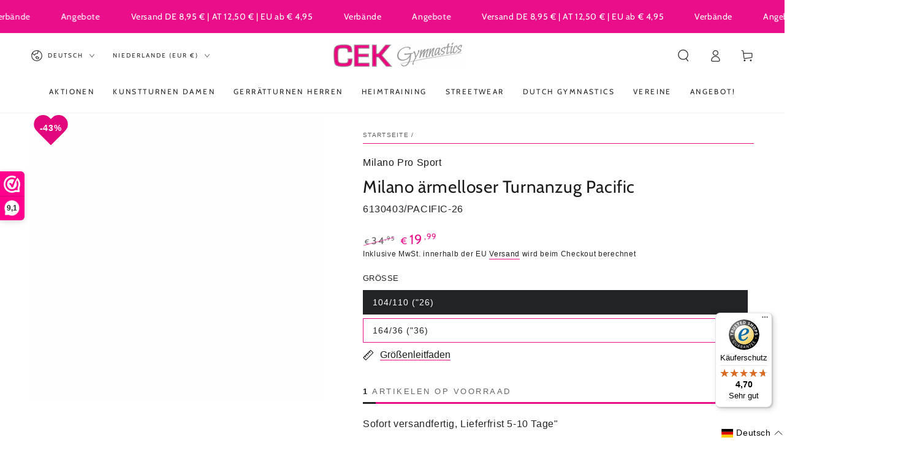

--- FILE ---
content_type: text/html; charset=utf-8
request_url: https://cek-gymnastics.com/de/products/milano-armelloser-turnanzug-pacific
body_size: 86656
content:
<!doctype html>
<html class="no-js" lang="de">
  <head>
	<script async crossorigin fetchpriority="high" src="/cdn/shopifycloud/importmap-polyfill/es-modules-shim.2.4.0.js"></script>
<script src="//cek-gymnastics.com/cdn/shop/files/pandectes-rules.js?v=8111983156592708762"></script><meta charset="utf-8">
    <meta http-equiv="X-UA-Compatible" content="IE=edge">
    <meta name="viewport" content="width=device-width,initial-scale=1">
    <meta name="theme-color" content="">
    <link rel="canonical" href="https://cek-gymnastics.com/de/products/milano-armelloser-turnanzug-pacific">
    <link rel="preconnect" href="https://cdn.shopify.com" crossorigin><link rel="icon" type="image/png" href="//cek-gymnastics.com/cdn/shop/files/Logo_rond.png?crop=center&height=32&v=1665908750&width=32"><link rel="preconnect" href="https://fonts.shopifycdn.com" crossorigin><title>
      Milano ärmelloser Turnanzug Pacific
 &ndash; CEK Gymnastics</title><meta name="description" content="Toller, schöner, günstiger ärmelloser Turnanzug von Milano Pro Sport im Sublimationsdruck in Blau und Marine. Warnung Sublimationsstoffe neigen schneller zum Pilling. Dies ist eine bekannte Stoffeigenschaft und unterliegt keiner Garantie. Weitere Informationen auf der Service-Seite.">

<meta property="og:site_name" content="CEK Gymnastics">
<meta property="og:url" content="https://cek-gymnastics.com/de/products/milano-armelloser-turnanzug-pacific">
<meta property="og:title" content="Milano ärmelloser Turnanzug Pacific">
<meta property="og:type" content="product">
<meta property="og:description" content="Toller, schöner, günstiger ärmelloser Turnanzug von Milano Pro Sport im Sublimationsdruck in Blau und Marine. Warnung Sublimationsstoffe neigen schneller zum Pilling. Dies ist eine bekannte Stoffeigenschaft und unterliegt keiner Garantie. Weitere Informationen auf der Service-Seite."><meta property="og:image" content="http://cek-gymnastics.com/cdn/shop/files/milano-mouwloos-turnpakje-pacific-cek-gymnastics.jpg?v=1739959453">
  <meta property="og:image:secure_url" content="https://cek-gymnastics.com/cdn/shop/files/milano-mouwloos-turnpakje-pacific-cek-gymnastics.jpg?v=1739959453">
  <meta property="og:image:width" content="1200">
  <meta property="og:image:height" content="1200"><meta property="og:price:amount" content="19,99">
  <meta property="og:price:currency" content="EUR"><meta name="twitter:site" content="@cekgymnastics?lang=en"><meta name="twitter:card" content="summary_large_image">
<meta name="twitter:title" content="Milano ärmelloser Turnanzug Pacific">
<meta name="twitter:description" content="Toller, schöner, günstiger ärmelloser Turnanzug von Milano Pro Sport im Sublimationsdruck in Blau und Marine. Warnung Sublimationsstoffe neigen schneller zum Pilling. Dies ist eine bekannte Stoffeigenschaft und unterliegt keiner Garantie. Weitere Informationen auf der Service-Seite.">


    <script type="importmap">
      {
        "imports": {
          "mdl-scrollsnap": "//cek-gymnastics.com/cdn/shop/t/23/assets/scrollsnap.js?v=170600829773392310311736770132"
        }
      }
    </script>

    <script src="//cek-gymnastics.com/cdn/shop/t/23/assets/vendor-v4.js" defer="defer"></script>
    <script src="//cek-gymnastics.com/cdn/shop/t/23/assets/pubsub.js?v=64530984355039965911736770132" defer="defer"></script>
    <script src="//cek-gymnastics.com/cdn/shop/t/23/assets/global.js?v=156804305448891778601736770131" defer="defer"></script>
    <script src="//cek-gymnastics.com/cdn/shop/t/23/assets/modules-basis.js?v=92194030410068619331736770131" defer="defer"></script>

    <script>window.performance && window.performance.mark && window.performance.mark('shopify.content_for_header.start');</script><meta name="google-site-verification" content="JfU8UvkL9V2ZTm0UAkdIcbxNZjMmCYHYbjiBcK6bq30">
<meta name="facebook-domain-verification" content="vpfgtzzb8kuqxvl3nkjs5uvcnt641k">
<meta name="facebook-domain-verification" content="inwuciwiuaozwvcmk1wzdvs3x219w3">
<meta id="shopify-digital-wallet" name="shopify-digital-wallet" content="/56150425754/digital_wallets/dialog">
<meta name="shopify-checkout-api-token" content="608f63389139cf7eb3777ebfd4f87305">
<meta id="in-context-paypal-metadata" data-shop-id="56150425754" data-venmo-supported="false" data-environment="production" data-locale="de_DE" data-paypal-v4="true" data-currency="EUR">
<link rel="alternate" hreflang="x-default" href="https://cek-gymnastics.com/products/milano-mouwloos-turnpakje-pacific">
<link rel="alternate" hreflang="nl" href="https://cek-gymnastics.com/products/milano-mouwloos-turnpakje-pacific">
<link rel="alternate" hreflang="en" href="https://cek-gymnastics.com/en/products/milano-sleeveless-leotard-pacific">
<link rel="alternate" hreflang="fr" href="https://cek-gymnastics.com/fr/products/justaucorps-sans-manches-milano-pacific">
<link rel="alternate" hreflang="de" href="https://cek-gymnastics.com/de/products/milano-armelloser-turnanzug-pacific">
<link rel="alternate" hreflang="es" href="https://cek-gymnastics.com/es/products/maillot-sin-mangas-milano-pacific">
<link rel="alternate" hreflang="de-AT" href="https://cek-gymnastics.com/de-de/products/milano-armelloser-turnanzug-pacific">
<link rel="alternate" hreflang="de-DE" href="https://cek-gymnastics.com/de-de/products/milano-armelloser-turnanzug-pacific">
<link rel="alternate" hreflang="nl-FR" href="https://cek-gymnastics.com/nl-fr/products/milano-mouwloos-turnpakje-pacific">
<link rel="alternate" hreflang="en-US" href="https://cek-gymnastics.com/en-us/products/milano-sleeveless-leotard-pacific">
<link rel="alternate" hreflang="nl-BE" href="https://cek-gymnastics.com/nl-be/products/milano-mouwloos-turnpakje-pacific">
<link rel="alternate" hreflang="fr-BE" href="https://cek-gymnastics.com/fr-be/products/justaucorps-sans-manches-milano-pacific">
<link rel="alternate" hreflang="en-SE" href="https://cek-gymnastics.com/en-se/products/milano-sleeveless-leotard-pacific">
<link rel="alternate" hreflang="es-ES" href="https://cek-gymnastics.com/es-es/products/maillot-sin-mangas-milano-pacific">
<link rel="alternate" type="application/json+oembed" href="https://cek-gymnastics.com/de/products/milano-armelloser-turnanzug-pacific.oembed">
<script async="async" src="/checkouts/internal/preloads.js?locale=de-NL"></script>
<script id="apple-pay-shop-capabilities" type="application/json">{"shopId":56150425754,"countryCode":"NL","currencyCode":"EUR","merchantCapabilities":["supports3DS"],"merchantId":"gid:\/\/shopify\/Shop\/56150425754","merchantName":"CEK Gymnastics","requiredBillingContactFields":["postalAddress","email","phone"],"requiredShippingContactFields":["postalAddress","email","phone"],"shippingType":"shipping","supportedNetworks":["visa","maestro","masterCard","amex"],"total":{"type":"pending","label":"CEK Gymnastics","amount":"1.00"},"shopifyPaymentsEnabled":true,"supportsSubscriptions":true}</script>
<script id="shopify-features" type="application/json">{"accessToken":"608f63389139cf7eb3777ebfd4f87305","betas":["rich-media-storefront-analytics"],"domain":"cek-gymnastics.com","predictiveSearch":true,"shopId":56150425754,"locale":"de"}</script>
<script>var Shopify = Shopify || {};
Shopify.shop = "cek-gymnastics.myshopify.com";
Shopify.locale = "de";
Shopify.currency = {"active":"EUR","rate":"1.0"};
Shopify.country = "NL";
Shopify.theme = {"name":"CEK Gymnastics - 7.0.0","id":176971809092,"schema_name":"Be Yours","schema_version":"8.1.1","theme_store_id":1399,"role":"main"};
Shopify.theme.handle = "null";
Shopify.theme.style = {"id":null,"handle":null};
Shopify.cdnHost = "cek-gymnastics.com/cdn";
Shopify.routes = Shopify.routes || {};
Shopify.routes.root = "/de/";</script>
<script type="module">!function(o){(o.Shopify=o.Shopify||{}).modules=!0}(window);</script>
<script>!function(o){function n(){var o=[];function n(){o.push(Array.prototype.slice.apply(arguments))}return n.q=o,n}var t=o.Shopify=o.Shopify||{};t.loadFeatures=n(),t.autoloadFeatures=n()}(window);</script>
<script id="shop-js-analytics" type="application/json">{"pageType":"product"}</script>
<script defer="defer" async type="module" src="//cek-gymnastics.com/cdn/shopifycloud/shop-js/modules/v2/client.init-shop-cart-sync_HUjMWWU5.de.esm.js"></script>
<script defer="defer" async type="module" src="//cek-gymnastics.com/cdn/shopifycloud/shop-js/modules/v2/chunk.common_QpfDqRK1.esm.js"></script>
<script type="module">
  await import("//cek-gymnastics.com/cdn/shopifycloud/shop-js/modules/v2/client.init-shop-cart-sync_HUjMWWU5.de.esm.js");
await import("//cek-gymnastics.com/cdn/shopifycloud/shop-js/modules/v2/chunk.common_QpfDqRK1.esm.js");

  window.Shopify.SignInWithShop?.initShopCartSync?.({"fedCMEnabled":true,"windoidEnabled":true});

</script>
<script>(function() {
  var isLoaded = false;
  function asyncLoad() {
    if (isLoaded) return;
    isLoaded = true;
    var urls = ["https:\/\/www.webwinkelkeur.nl\/apps\/shopify\/script.php?shop=cek-gymnastics.myshopify.com","https:\/\/app.avada.io\/avada-sdk.min.js?shop=cek-gymnastics.myshopify.com","https:\/\/static.returngo.ai\/master.returngo.ai\/returngo.min.js?shop=cek-gymnastics.myshopify.com","https:\/\/seo.apps.avada.io\/scripttag\/avada-seo-installed.js?shop=cek-gymnastics.myshopify.com","https:\/\/cdn1.avada.io\/flying-pages\/module.js?shop=cek-gymnastics.myshopify.com","https:\/\/intg.snapchat.com\/shopify\/shopify-scevent-init.js?id=59b54144-8d52-435c-ab94-8d3b2182f570\u0026shop=cek-gymnastics.myshopify.com","https:\/\/cdn-bundler.nice-team.net\/app\/js\/bundler.js?shop=cek-gymnastics.myshopify.com","https:\/\/tseish-app.connect.trustedshops.com\/esc.js?apiBaseUrl=aHR0cHM6Ly90c2Vpc2gtYXBwLmNvbm5lY3QudHJ1c3RlZHNob3BzLmNvbQ==\u0026instanceId=Y2VrLWd5bW5hc3RpY3MubXlzaG9waWZ5LmNvbQ==\u0026shop=cek-gymnastics.myshopify.com","\/\/cdn.shopify.com\/proxy\/d7312b321d367ef40bc1d0b55cbb3d3e03df06a66688ba82c374cf0700166abc\/bucket.useifsapp.com\/theme-files-min\/js\/ifs-script-tag-min.js?v=2\u0026shop=cek-gymnastics.myshopify.com\u0026sp-cache-control=cHVibGljLCBtYXgtYWdlPTkwMA"];
    for (var i = 0; i < urls.length; i++) {
      var s = document.createElement('script');
      s.type = 'text/javascript';
      s.async = true;
      s.src = urls[i];
      var x = document.getElementsByTagName('script')[0];
      x.parentNode.insertBefore(s, x);
    }
  };
  if(window.attachEvent) {
    window.attachEvent('onload', asyncLoad);
  } else {
    window.addEventListener('load', asyncLoad, false);
  }
})();</script>
<script id="__st">var __st={"a":56150425754,"offset":3600,"reqid":"add163b4-d966-4258-9cd1-2cf8918b1935-1768804691","pageurl":"cek-gymnastics.com\/de\/products\/milano-armelloser-turnanzug-pacific","u":"eb4266d867af","p":"product","rtyp":"product","rid":8955621572932};</script>
<script>window.ShopifyPaypalV4VisibilityTracking = true;</script>
<script id="captcha-bootstrap">!function(){'use strict';const t='contact',e='account',n='new_comment',o=[[t,t],['blogs',n],['comments',n],[t,'customer']],c=[[e,'customer_login'],[e,'guest_login'],[e,'recover_customer_password'],[e,'create_customer']],r=t=>t.map((([t,e])=>`form[action*='/${t}']:not([data-nocaptcha='true']) input[name='form_type'][value='${e}']`)).join(','),a=t=>()=>t?[...document.querySelectorAll(t)].map((t=>t.form)):[];function s(){const t=[...o],e=r(t);return a(e)}const i='password',u='form_key',d=['recaptcha-v3-token','g-recaptcha-response','h-captcha-response',i],f=()=>{try{return window.sessionStorage}catch{return}},m='__shopify_v',_=t=>t.elements[u];function p(t,e,n=!1){try{const o=window.sessionStorage,c=JSON.parse(o.getItem(e)),{data:r}=function(t){const{data:e,action:n}=t;return t[m]||n?{data:e,action:n}:{data:t,action:n}}(c);for(const[e,n]of Object.entries(r))t.elements[e]&&(t.elements[e].value=n);n&&o.removeItem(e)}catch(o){console.error('form repopulation failed',{error:o})}}const l='form_type',E='cptcha';function T(t){t.dataset[E]=!0}const w=window,h=w.document,L='Shopify',v='ce_forms',y='captcha';let A=!1;((t,e)=>{const n=(g='f06e6c50-85a8-45c8-87d0-21a2b65856fe',I='https://cdn.shopify.com/shopifycloud/storefront-forms-hcaptcha/ce_storefront_forms_captcha_hcaptcha.v1.5.2.iife.js',D={infoText:'Durch hCaptcha geschützt',privacyText:'Datenschutz',termsText:'Allgemeine Geschäftsbedingungen'},(t,e,n)=>{const o=w[L][v],c=o.bindForm;if(c)return c(t,g,e,D).then(n);var r;o.q.push([[t,g,e,D],n]),r=I,A||(h.body.append(Object.assign(h.createElement('script'),{id:'captcha-provider',async:!0,src:r})),A=!0)});var g,I,D;w[L]=w[L]||{},w[L][v]=w[L][v]||{},w[L][v].q=[],w[L][y]=w[L][y]||{},w[L][y].protect=function(t,e){n(t,void 0,e),T(t)},Object.freeze(w[L][y]),function(t,e,n,w,h,L){const[v,y,A,g]=function(t,e,n){const i=e?o:[],u=t?c:[],d=[...i,...u],f=r(d),m=r(i),_=r(d.filter((([t,e])=>n.includes(e))));return[a(f),a(m),a(_),s()]}(w,h,L),I=t=>{const e=t.target;return e instanceof HTMLFormElement?e:e&&e.form},D=t=>v().includes(t);t.addEventListener('submit',(t=>{const e=I(t);if(!e)return;const n=D(e)&&!e.dataset.hcaptchaBound&&!e.dataset.recaptchaBound,o=_(e),c=g().includes(e)&&(!o||!o.value);(n||c)&&t.preventDefault(),c&&!n&&(function(t){try{if(!f())return;!function(t){const e=f();if(!e)return;const n=_(t);if(!n)return;const o=n.value;o&&e.removeItem(o)}(t);const e=Array.from(Array(32),(()=>Math.random().toString(36)[2])).join('');!function(t,e){_(t)||t.append(Object.assign(document.createElement('input'),{type:'hidden',name:u})),t.elements[u].value=e}(t,e),function(t,e){const n=f();if(!n)return;const o=[...t.querySelectorAll(`input[type='${i}']`)].map((({name:t})=>t)),c=[...d,...o],r={};for(const[a,s]of new FormData(t).entries())c.includes(a)||(r[a]=s);n.setItem(e,JSON.stringify({[m]:1,action:t.action,data:r}))}(t,e)}catch(e){console.error('failed to persist form',e)}}(e),e.submit())}));const S=(t,e)=>{t&&!t.dataset[E]&&(n(t,e.some((e=>e===t))),T(t))};for(const o of['focusin','change'])t.addEventListener(o,(t=>{const e=I(t);D(e)&&S(e,y())}));const B=e.get('form_key'),M=e.get(l),P=B&&M;t.addEventListener('DOMContentLoaded',(()=>{const t=y();if(P)for(const e of t)e.elements[l].value===M&&p(e,B);[...new Set([...A(),...v().filter((t=>'true'===t.dataset.shopifyCaptcha))])].forEach((e=>S(e,t)))}))}(h,new URLSearchParams(w.location.search),n,t,e,['guest_login'])})(!1,!0)}();</script>
<script integrity="sha256-4kQ18oKyAcykRKYeNunJcIwy7WH5gtpwJnB7kiuLZ1E=" data-source-attribution="shopify.loadfeatures" defer="defer" src="//cek-gymnastics.com/cdn/shopifycloud/storefront/assets/storefront/load_feature-a0a9edcb.js" crossorigin="anonymous"></script>
<script data-source-attribution="shopify.dynamic_checkout.dynamic.init">var Shopify=Shopify||{};Shopify.PaymentButton=Shopify.PaymentButton||{isStorefrontPortableWallets:!0,init:function(){window.Shopify.PaymentButton.init=function(){};var t=document.createElement("script");t.src="https://cek-gymnastics.com/cdn/shopifycloud/portable-wallets/latest/portable-wallets.de.js",t.type="module",document.head.appendChild(t)}};
</script>
<script data-source-attribution="shopify.dynamic_checkout.buyer_consent">
  function portableWalletsHideBuyerConsent(e){var t=document.getElementById("shopify-buyer-consent"),n=document.getElementById("shopify-subscription-policy-button");t&&n&&(t.classList.add("hidden"),t.setAttribute("aria-hidden","true"),n.removeEventListener("click",e))}function portableWalletsShowBuyerConsent(e){var t=document.getElementById("shopify-buyer-consent"),n=document.getElementById("shopify-subscription-policy-button");t&&n&&(t.classList.remove("hidden"),t.removeAttribute("aria-hidden"),n.addEventListener("click",e))}window.Shopify?.PaymentButton&&(window.Shopify.PaymentButton.hideBuyerConsent=portableWalletsHideBuyerConsent,window.Shopify.PaymentButton.showBuyerConsent=portableWalletsShowBuyerConsent);
</script>
<script data-source-attribution="shopify.dynamic_checkout.cart.bootstrap">document.addEventListener("DOMContentLoaded",(function(){function t(){return document.querySelector("shopify-accelerated-checkout-cart, shopify-accelerated-checkout")}if(t())Shopify.PaymentButton.init();else{new MutationObserver((function(e,n){t()&&(Shopify.PaymentButton.init(),n.disconnect())})).observe(document.body,{childList:!0,subtree:!0})}}));
</script>
<link id="shopify-accelerated-checkout-styles" rel="stylesheet" media="screen" href="https://cek-gymnastics.com/cdn/shopifycloud/portable-wallets/latest/accelerated-checkout-backwards-compat.css" crossorigin="anonymous">
<style id="shopify-accelerated-checkout-cart">
        #shopify-buyer-consent {
  margin-top: 1em;
  display: inline-block;
  width: 100%;
}

#shopify-buyer-consent.hidden {
  display: none;
}

#shopify-subscription-policy-button {
  background: none;
  border: none;
  padding: 0;
  text-decoration: underline;
  font-size: inherit;
  cursor: pointer;
}

#shopify-subscription-policy-button::before {
  box-shadow: none;
}

      </style>
<script id="sections-script" data-sections="header" defer="defer" src="//cek-gymnastics.com/cdn/shop/t/23/compiled_assets/scripts.js?9663"></script>
<script>window.performance && window.performance.mark && window.performance.mark('shopify.content_for_header.end');</script>
<style data-shopify>
  
  
  
  @font-face {
  font-family: Cabin;
  font-weight: 400;
  font-style: normal;
  font-display: swap;
  src: url("//cek-gymnastics.com/cdn/fonts/cabin/cabin_n4.cefc6494a78f87584a6f312fea532919154f66fe.woff2") format("woff2"),
       url("//cek-gymnastics.com/cdn/fonts/cabin/cabin_n4.8c16611b00f59d27f4b27ce4328dfe514ce77517.woff") format("woff");
}

  @font-face {
  font-family: Cabin;
  font-weight: 600;
  font-style: normal;
  font-display: swap;
  src: url("//cek-gymnastics.com/cdn/fonts/cabin/cabin_n6.c6b1e64927bbec1c65aab7077888fb033480c4f7.woff2") format("woff2"),
       url("//cek-gymnastics.com/cdn/fonts/cabin/cabin_n6.6c2e65d54c893ad9f1390da3b810b8e6cf976a4f.woff") format("woff");
}


  :root {
    --font-body-family: "system_ui", -apple-system, 'Segoe UI', Roboto, 'Helvetica Neue', 'Noto Sans', 'Liberation Sans', Arial, sans-serif, 'Apple Color Emoji', 'Segoe UI Emoji', 'Segoe UI Symbol', 'Noto Color Emoji';
    --font-body-style: normal;
    --font-body-weight: 400;

    --font-heading-family: Cabin, sans-serif;
    --font-heading-style: normal;
    --font-heading-weight: 400;

    --font-body-scale: 1.0;
    --font-heading-scale: 1.0;

    --font-navigation-family: var(--font-heading-family);
    --font-navigation-size: 12px;
    --font-navigation-weight: var(--font-heading-weight);
    --font-button-family: var(--font-body-family);
    --font-button-size: 12px;
    --font-button-baseline: 0.2rem;
    --font-price-family: var(--font-heading-family);
    --font-price-scale: var(--font-heading-scale);

    --color-base-text: 33, 35, 38;
    --color-base-background: 255, 255, 255;
    --color-base-solid-button-labels: 255, 255, 255;
    --color-base-outline-button-labels: 26, 27, 24;
    --color-base-accent: 234, 14, 139;
    --color-base-heading: 26, 27, 24;
    --color-base-border: 234, 14, 139;
    --color-placeholder: 243, 243, 243;
    --color-overlay: 26, 27, 24;
    --color-keyboard-focus: 234, 14, 139;
    --color-shadow: 234, 14, 139;
    --shadow-opacity: 1;

    --color-background-dark: 235, 235, 235;
    --color-price: #1a1b18;
    --color-sale-price: #ea0e8b;
    --color-sale-badge-background: #d72c0d;
    --color-reviews: #ea0e8b;
    --color-critical: #d72c0d;
    --color-success: #008060;
    --color-highlight: 187, 255, 0;

    --payment-terms-background-color: #ffffff;
    --page-width: 160rem;
    --page-width-margin: 0rem;

    --card-color-scheme: var(--color-placeholder);
    --card-text-alignment: left;
    --card-flex-alignment: flex-left;
    --card-image-padding: 0px;
    --card-border-width: 0px;
    --card-radius: 0px;
    --card-shadow-horizontal-offset: 0px;
    --card-shadow-vertical-offset: 0px;
    
    --button-radius: 0px;
    --button-border-width: 1px;
    --button-shadow-horizontal-offset: 0px;
    --button-shadow-vertical-offset: 0px;

    --spacing-sections-desktop: 0px;
    --spacing-sections-mobile: 0px;

    --gradient-free-ship-progress: linear-gradient(325deg,#F9423A 0,#F1E04D 100%);
    --gradient-free-ship-complete: linear-gradient(325deg, #049cff 0, #35ee7a 100%);

    --plabel-price-tag-color: #000000;
    --plabel-price-tag-background: #d1d5db;
    --plabel-price-tag-height: 2.5rem;

    --swatch-outline-color: #f4f6f8;
  }

  *,
  *::before,
  *::after {
    box-sizing: inherit;
  }

  html {
    box-sizing: border-box;
    font-size: calc(var(--font-body-scale) * 62.5%);
    height: 100%;
  }

  body {
    min-height: 100%;
    margin: 0;
    font-size: 1.5rem;
    letter-spacing: 0.06rem;
    line-height: calc(1 + 0.8 / var(--font-body-scale));
    font-family: var(--font-body-family);
    font-style: var(--font-body-style);
    font-weight: var(--font-body-weight);
  }

  @media screen and (min-width: 750px) {
    body {
      font-size: 1.6rem;
    }
  }</style><link href="//cek-gymnastics.com/cdn/shop/t/23/assets/base.css?v=173533254035952680731736770130" rel="stylesheet" type="text/css" media="all" /><link rel="stylesheet" href="//cek-gymnastics.com/cdn/shop/t/23/assets/apps.css?v=58555770612562691921736770130" media="print" fetchpriority="low" onload="this.media='all'"><link rel="preload" as="font" href="//cek-gymnastics.com/cdn/fonts/cabin/cabin_n4.cefc6494a78f87584a6f312fea532919154f66fe.woff2" type="font/woff2" crossorigin><link rel="stylesheet" href="//cek-gymnastics.com/cdn/shop/t/23/assets/component-predictive-search.css?v=94320327991181004901736770131" media="print" onload="this.media='all'"><link rel="stylesheet" href="//cek-gymnastics.com/cdn/shop/t/23/assets/component-quick-view.css?v=161742497119562552051736770131" media="print" onload="this.media='all'"><link rel="stylesheet" href="//cek-gymnastics.com/cdn/shop/t/23/assets/component-color-swatches.css?v=147375175252346861151736770131" media="print" onload="this.media='all'"><script>
  document.documentElement.classList.replace('no-js', 'js');

  window.theme = window.theme || {};

  theme.routes = {
    root_url: '/de',
    cart_url: '/de/cart',
    cart_add_url: '/de/cart/add',
    cart_change_url: '/de/cart/change',
    cart_update_url: '/de/cart/update',
    search_url: '/de/search',
    predictive_search_url: '/de/search/suggest'
  };

  theme.cartStrings = {
    error: `Bei der Aktualisierung Ihres Warenkorbs ist ein Fehler aufgetreten. Bitte versuche es erneut.`,
    quantityError: `Sie können nur [quantity] dieser Artikel in Ihren Warenkorb legen.`
  };

  theme.variantStrings = {
    addToCart: `Zum Warenkorb hinzufügen`,
    soldOut: `Ausverkauft`,
    unavailable: `nicht verfügbar`,
    preOrder: `Vorbestellen`
  };

  theme.accessibilityStrings = {
    imageAvailable: `Bild [index] ist jetzt in der Galerieansicht verfügbar`,
    shareSuccess: `Link in die Zwischenablage kopiert!`
  }

  theme.dateStrings = {
    d: `T`,
    day: `Tag`,
    days: `Tage`,
    hour: `Stunde`,
    hours: `Stunden`,
    minute: `Minute`,
    minutes: `Minuten`,
    second: `Sekunde`,
    seconds: `Sekunden`
  };theme.shopSettings = {
    moneyFormat: "€{{amount_with_comma_separator}}",
    isoCode: "EUR",
    cartDrawer: true,
    currencyCode: false,
    giftwrapRate: 'product'
  };

  theme.settings = {
    themeName: 'Be Yours',
    themeVersion: '8.1.1',
    agencyId: ''
  };

  /*! (c) Andrea Giammarchi @webreflection ISC */
  !function(){"use strict";var e=function(e,t){var n=function(e){for(var t=0,n=e.length;t<n;t++)r(e[t])},r=function(e){var t=e.target,n=e.attributeName,r=e.oldValue;t.attributeChangedCallback(n,r,t.getAttribute(n))};return function(o,a){var l=o.constructor.observedAttributes;return l&&e(a).then((function(){new t(n).observe(o,{attributes:!0,attributeOldValue:!0,attributeFilter:l});for(var e=0,a=l.length;e<a;e++)o.hasAttribute(l[e])&&r({target:o,attributeName:l[e],oldValue:null})})),o}};function t(e,t){(null==t||t>e.length)&&(t=e.length);for(var n=0,r=new Array(t);n<t;n++)r[n]=e[n];return r}function n(e,n){var r="undefined"!=typeof Symbol&&e[Symbol.iterator]||e["@@iterator"];if(!r){if(Array.isArray(e)||(r=function(e,n){if(e){if("string"==typeof e)return t(e,n);var r=Object.prototype.toString.call(e).slice(8,-1);return"Object"===r&&e.constructor&&(r=e.constructor.name),"Map"===r||"Set"===r?Array.from(e):"Arguments"===r||/^(?:Ui|I)nt(?:8|16|32)(?:Clamped)?Array$/.test(r)?t(e,n):void 0}}(e))||n&&e&&"number"==typeof e.length){r&&(e=r);var o=0,a=function(){};return{s:a,n:function(){return o>=e.length?{done:!0}:{done:!1,value:e[o++]}},e:function(e){throw e},f:a}}throw new TypeError("Invalid attempt to iterate non-iterable instance.\nIn order to be iterable, non-array objects must have a [Symbol.iterator]() method.")}var l,i=!0,u=!1;return{s:function(){r=r.call(e)},n:function(){var e=r.next();return i=e.done,e},e:function(e){u=!0,l=e},f:function(){try{i||null==r.return||r.return()}finally{if(u)throw l}}}}
  /*! (c) Andrea Giammarchi - ISC */var r=!0,o=!1,a="querySelectorAll",l="querySelectorAll",i=self,u=i.document,c=i.Element,s=i.MutationObserver,f=i.Set,d=i.WeakMap,h=function(e){return l in e},v=[].filter,g=function(e){var t=new d,i=function(n,r){var o;if(r)for(var a,l=function(e){return e.matches||e.webkitMatchesSelector||e.msMatchesSelector}(n),i=0,u=p.length;i<u;i++)l.call(n,a=p[i])&&(t.has(n)||t.set(n,new f),(o=t.get(n)).has(a)||(o.add(a),e.handle(n,r,a)));else t.has(n)&&(o=t.get(n),t.delete(n),o.forEach((function(t){e.handle(n,r,t)})))},g=function(e){for(var t=!(arguments.length>1&&void 0!==arguments[1])||arguments[1],n=0,r=e.length;n<r;n++)i(e[n],t)},p=e.query,y=e.root||u,m=function(e){var t=arguments.length>1&&void 0!==arguments[1]?arguments[1]:document,l=arguments.length>2&&void 0!==arguments[2]?arguments[2]:MutationObserver,i=arguments.length>3&&void 0!==arguments[3]?arguments[3]:["*"],u=function t(o,l,i,u,c,s){var f,d=n(o);try{for(d.s();!(f=d.n()).done;){var h=f.value;(s||a in h)&&(c?i.has(h)||(i.add(h),u.delete(h),e(h,c)):u.has(h)||(u.add(h),i.delete(h),e(h,c)),s||t(h[a](l),l,i,u,c,r))}}catch(e){d.e(e)}finally{d.f()}},c=new l((function(e){if(i.length){var t,a=i.join(","),l=new Set,c=new Set,s=n(e);try{for(s.s();!(t=s.n()).done;){var f=t.value,d=f.addedNodes,h=f.removedNodes;u(h,a,l,c,o,o),u(d,a,l,c,r,o)}}catch(e){s.e(e)}finally{s.f()}}})),s=c.observe;return(c.observe=function(e){return s.call(c,e,{subtree:r,childList:r})})(t),c}(i,y,s,p),b=c.prototype.attachShadow;return b&&(c.prototype.attachShadow=function(e){var t=b.call(this,e);return m.observe(t),t}),p.length&&g(y[l](p)),{drop:function(e){for(var n=0,r=e.length;n<r;n++)t.delete(e[n])},flush:function(){for(var e=m.takeRecords(),t=0,n=e.length;t<n;t++)g(v.call(e[t].removedNodes,h),!1),g(v.call(e[t].addedNodes,h),!0)},observer:m,parse:g}},p=self,y=p.document,m=p.Map,b=p.MutationObserver,w=p.Object,E=p.Set,S=p.WeakMap,A=p.Element,M=p.HTMLElement,O=p.Node,N=p.Error,C=p.TypeError,T=p.Reflect,q=w.defineProperty,I=w.keys,D=w.getOwnPropertyNames,L=w.setPrototypeOf,P=!self.customElements,k=function(e){for(var t=I(e),n=[],r=t.length,o=0;o<r;o++)n[o]=e[t[o]],delete e[t[o]];return function(){for(var o=0;o<r;o++)e[t[o]]=n[o]}};if(P){var x=function(){var e=this.constructor;if(!$.has(e))throw new C("Illegal constructor");var t=$.get(e);if(W)return z(W,t);var n=H.call(y,t);return z(L(n,e.prototype),t)},H=y.createElement,$=new m,_=new m,j=new m,R=new m,V=[],U=g({query:V,handle:function(e,t,n){var r=j.get(n);if(t&&!r.isPrototypeOf(e)){var o=k(e);W=L(e,r);try{new r.constructor}finally{W=null,o()}}var a="".concat(t?"":"dis","connectedCallback");a in r&&e[a]()}}).parse,W=null,F=function(e){if(!_.has(e)){var t,n=new Promise((function(e){t=e}));_.set(e,{$:n,_:t})}return _.get(e).$},z=e(F,b);q(self,"customElements",{configurable:!0,value:{define:function(e,t){if(R.has(e))throw new N('the name "'.concat(e,'" has already been used with this registry'));$.set(t,e),j.set(e,t.prototype),R.set(e,t),V.push(e),F(e).then((function(){U(y.querySelectorAll(e))})),_.get(e)._(t)},get:function(e){return R.get(e)},whenDefined:F}}),q(x.prototype=M.prototype,"constructor",{value:x}),q(self,"HTMLElement",{configurable:!0,value:x}),q(y,"createElement",{configurable:!0,value:function(e,t){var n=t&&t.is,r=n?R.get(n):R.get(e);return r?new r:H.call(y,e)}}),"isConnected"in O.prototype||q(O.prototype,"isConnected",{configurable:!0,get:function(){return!(this.ownerDocument.compareDocumentPosition(this)&this.DOCUMENT_POSITION_DISCONNECTED)}})}else if(P=!self.customElements.get("extends-li"))try{var B=function e(){return self.Reflect.construct(HTMLLIElement,[],e)};B.prototype=HTMLLIElement.prototype;var G="extends-li";self.customElements.define("extends-li",B,{extends:"li"}),P=y.createElement("li",{is:G}).outerHTML.indexOf(G)<0;var J=self.customElements,K=J.get,Q=J.whenDefined;q(self.customElements,"whenDefined",{configurable:!0,value:function(e){var t=this;return Q.call(this,e).then((function(n){return n||K.call(t,e)}))}})}catch(e){}if(P){var X=function(e){var t=ae.get(e);ve(t.querySelectorAll(this),e.isConnected)},Y=self.customElements,Z=y.createElement,ee=Y.define,te=Y.get,ne=Y.upgrade,re=T||{construct:function(e){return e.call(this)}},oe=re.construct,ae=new S,le=new E,ie=new m,ue=new m,ce=new m,se=new m,fe=[],de=[],he=function(e){return se.get(e)||te.call(Y,e)},ve=g({query:de,handle:function(e,t,n){var r=ce.get(n);if(t&&!r.isPrototypeOf(e)){var o=k(e);be=L(e,r);try{new r.constructor}finally{be=null,o()}}var a="".concat(t?"":"dis","connectedCallback");a in r&&e[a]()}}).parse,ge=g({query:fe,handle:function(e,t){ae.has(e)&&(t?le.add(e):le.delete(e),de.length&&X.call(de,e))}}).parse,pe=A.prototype.attachShadow;pe&&(A.prototype.attachShadow=function(e){var t=pe.call(this,e);return ae.set(this,t),t});var ye=function(e){if(!ue.has(e)){var t,n=new Promise((function(e){t=e}));ue.set(e,{$:n,_:t})}return ue.get(e).$},me=e(ye,b),be=null;D(self).filter((function(e){return/^HTML.*Element$/.test(e)})).forEach((function(e){var t=self[e];function n(){var e=this.constructor;if(!ie.has(e))throw new C("Illegal constructor");var n=ie.get(e),r=n.is,o=n.tag;if(r){if(be)return me(be,r);var a=Z.call(y,o);return a.setAttribute("is",r),me(L(a,e.prototype),r)}return oe.call(this,t,[],e)}q(n.prototype=t.prototype,"constructor",{value:n}),q(self,e,{value:n})})),q(y,"createElement",{configurable:!0,value:function(e,t){var n=t&&t.is;if(n){var r=se.get(n);if(r&&ie.get(r).tag===e)return new r}var o=Z.call(y,e);return n&&o.setAttribute("is",n),o}}),q(Y,"get",{configurable:!0,value:he}),q(Y,"whenDefined",{configurable:!0,value:ye}),q(Y,"upgrade",{configurable:!0,value:function(e){var t=e.getAttribute("is");if(t){var n=se.get(t);if(n)return void me(L(e,n.prototype),t)}ne.call(Y,e)}}),q(Y,"define",{configurable:!0,value:function(e,t,n){if(he(e))throw new N("'".concat(e,"' has already been defined as a custom element"));var r,o=n&&n.extends;ie.set(t,o?{is:e,tag:o}:{is:"",tag:e}),o?(r="".concat(o,'[is="').concat(e,'"]'),ce.set(r,t.prototype),se.set(e,t),de.push(r)):(ee.apply(Y,arguments),fe.push(r=e)),ye(e).then((function(){o?(ve(y.querySelectorAll(r)),le.forEach(X,[r])):ge(y.querySelectorAll(r))})),ue.get(e)._(t)}})}}();
</script>
<!-- BEGIN app block: shopify://apps/pandectes-gdpr/blocks/banner/58c0baa2-6cc1-480c-9ea6-38d6d559556a -->
  
    
      <!-- TCF is active, scripts are loaded above -->
      
        <script>
          if (!window.PandectesRulesSettings) {
            window.PandectesRulesSettings = {"store":{"id":56150425754,"adminMode":false,"headless":false,"storefrontRootDomain":"","checkoutRootDomain":"","storefrontAccessToken":""},"banner":{"cookiesBlockedByDefault":"7","hybridStrict":false,"isActive":true},"geolocation":{"brOnly":false,"caOnly":false,"chOnly":false,"euOnly":true,"jpOnly":false,"thOnly":false,"zaOnly":false,"canadaOnly":false,"globalVisibility":false},"blocker":{"isActive":false,"googleConsentMode":{"isActive":true,"id":"","analyticsId":"","adStorageCategory":4,"analyticsStorageCategory":2,"functionalityStorageCategory":1,"personalizationStorageCategory":1,"securityStorageCategory":0,"customEvent":false,"redactData":true,"urlPassthrough":false,"dataLayerProperty":"dataLayer","waitForUpdate":2000},"facebookPixel":{"isActive":false,"id":"","ldu":false},"microsoft":{},"rakuten":{"isActive":false,"cmp":false,"ccpa":false},"gpcIsActive":false,"defaultBlocked":7,"patterns":{"whiteList":[],"blackList":{"1":[],"2":[],"4":[],"8":[]},"iframesWhiteList":[],"iframesBlackList":{"1":[],"2":[],"4":[],"8":[]},"beaconsWhiteList":[],"beaconsBlackList":{"1":[],"2":[],"4":[],"8":[]}}}};
            const rulesScript = document.createElement('script');
            window.PandectesRulesSettings.auto = true;
            rulesScript.src = "https://cdn.shopify.com/extensions/019bd005-1071-7566-a990-dd9df4dd4365/gdpr-228/assets/pandectes-rules.js";
            const firstChild = document.head.firstChild;
            document.head.insertBefore(rulesScript, firstChild);
          }
        </script>
      
      <script>
        
          window.PandectesSettings = {"store":{"id":56150425754,"plan":"plus","theme":"CEK Gymnastics - 7.0.0","primaryLocale":"nl","adminMode":false,"headless":false,"storefrontRootDomain":"","checkoutRootDomain":"","storefrontAccessToken":""},"tsPublished":1752740933,"declaration":{"showPurpose":false,"showProvider":false,"declIntroText":"We gebruiken cookies om de functionaliteit van de website te optimaliseren, de prestaties te analyseren en u een gepersonaliseerde ervaring te bieden. Sommige cookies zijn essentieel om de website goed te laten werken en correct te laten functioneren. Die cookies kunnen niet worden uitgeschakeld. In dit venster kunt u uw voorkeur voor cookies beheren.","showDateGenerated":true},"language":{"unpublished":[],"languageMode":"Multilingual","fallbackLanguage":"nl","languageDetection":"browser","languagesSupported":["en","fr","de","es"]},"texts":{"managed":{"headerText":{"de":"Wir respektieren deine Privatsphäre","en":"We respect your privacy","es":"Respetamos tu privacidad","fr":"Nous respectons votre vie privée","nl":"Wij respecteren uw privacy"},"consentText":{"de":"Diese Website verwendet Cookies, um Ihnen das beste Erlebnis zu bieten.","en":"This website uses cookies to ensure you get the best experience.","es":"Este sitio web utiliza cookies para garantizar que obtenga la mejor experiencia.","fr":"Ce site utilise des cookies pour vous garantir la meilleure expérience.","nl":"Deze website maakt gebruik van cookies om u de beste ervaring te bieden."},"linkText":{"de":"Mehr erfahren","en":"Learn more","es":"Aprende más","fr":"Apprendre encore plus","nl":"Kom meer te weten"},"imprintText":{"de":"Impressum","en":"Imprint","es":"Imprimir","fr":"Imprimer","nl":"Afdruk"},"googleLinkText":{"de":"Googles Datenschutzbestimmungen","en":"Google's Privacy Terms","es":"Términos de privacidad de Google","fr":"Conditions de confidentialité de Google","nl":"Privacyvoorwaarden van Google"},"allowButtonText":{"de":"Annehmen","en":"Accept","es":"Aceptar","fr":"J'accepte","nl":"Aanvaarden"},"denyButtonText":{"de":"Ablehnen","en":"Decline","es":"Disminución","fr":"Déclin","nl":"Afwijzen"},"dismissButtonText":{"de":"Okay","en":"Ok","es":"OK","fr":"D'accord","nl":"OK"},"leaveSiteButtonText":{"de":"Diese Seite verlassen","en":"Leave this site","es":"Salir de este sitio","fr":"Quitter ce site","nl":"Verlaat deze site"},"preferencesButtonText":{"de":"Einstellungen","en":"Preferences","es":"Preferencias","fr":"Préférences","nl":"Voorkeuren"},"cookiePolicyText":{"de":"Cookie-Richtlinie","en":"Cookie policy","es":"Política de cookies","fr":"Politique de cookies","nl":"Cookie beleid"},"preferencesPopupTitleText":{"de":"Einwilligungseinstellungen verwalten","en":"Manage consent preferences","es":"Gestionar las preferencias de consentimiento","fr":"Gérer les préférences de consentement","nl":"Toestemmingsvoorkeuren beheren"},"preferencesPopupIntroText":{"de":"Wir verwenden Cookies, um die Funktionalität der Website zu optimieren, die Leistung zu analysieren und Ihnen ein personalisiertes Erlebnis zu bieten. Einige Cookies sind für den ordnungsgemäßen Betrieb der Website unerlässlich. Diese Cookies können nicht deaktiviert werden. In diesem Fenster können Sie Ihre Präferenzen für Cookies verwalten.","en":"We use cookies to optimize website functionality, analyze the performance, and provide personalized experience to you. Some cookies are essential to make the website operate and function correctly. Those cookies cannot be disabled. In this window you can manage your preference of cookies.","es":"Usamos cookies para optimizar la funcionalidad del sitio web, analizar el rendimiento y brindarle una experiencia personalizada. Algunas cookies son esenciales para que el sitio web funcione y funcione correctamente. Esas cookies no se pueden desactivar. En esta ventana puede administrar su preferencia de cookies.","fr":"Nous utilisons des cookies pour optimiser les fonctionnalités du site Web, analyser les performances et vous offrir une expérience personnalisée. Certains cookies sont indispensables au bon fonctionnement et au bon fonctionnement du site. Ces cookies ne peuvent pas être désactivés. Dans cette fenêtre, vous pouvez gérer votre préférence de cookies.","nl":"We gebruiken cookies om de functionaliteit van de website te optimaliseren, de prestaties te analyseren en u een gepersonaliseerde ervaring te bieden. Sommige cookies zijn essentieel om de website correct te laten werken en functioneren. Die cookies kunnen niet worden uitgeschakeld. In dit venster kunt u uw voorkeur voor cookies beheren."},"preferencesPopupSaveButtonText":{"de":"Auswahl speichern","en":"Save preferences","es":"Guardar preferencias","fr":"Enregistrer les préférences","nl":"Voorkeuren opslaan"},"preferencesPopupCloseButtonText":{"de":"Schließen","en":"Close","es":"Cerrar","fr":"proche","nl":"Sluiten"},"preferencesPopupAcceptAllButtonText":{"de":"Alles Akzeptieren","en":"Accept all","es":"Aceptar todo","fr":"Accepter tout","nl":"Accepteer alles"},"preferencesPopupRejectAllButtonText":{"de":"Alles ablehnen","en":"Reject all","es":"Rechazar todo","fr":"Tout rejeter","nl":"Alles afwijzen"},"cookiesDetailsText":{"de":"Cookie-Details","en":"Cookies details","es":"Detalles de las cookies","fr":"Détails des cookies","nl":"Cookiegegevens"},"preferencesPopupAlwaysAllowedText":{"de":"Immer erlaubt","en":"Always allowed","es":"Siempre permitido","fr":"Toujours activé","nl":"altijd toegestaan"},"accessSectionParagraphText":{"de":"Sie haben das Recht, jederzeit auf Ihre Daten zuzugreifen.","en":"You have the right to request access to your data at any time.","es":"Tiene derecho a poder acceder a sus datos en cualquier momento.","fr":"Vous avez le droit de pouvoir accéder à vos données à tout moment.","nl":"U heeft te allen tijde het recht om uw gegevens in te zien."},"accessSectionTitleText":{"de":"Datenübertragbarkeit","en":"Data portability","es":"Portabilidad de datos","fr":"Portabilité des données","nl":"Gegevensportabiliteit"},"accessSectionAccountInfoActionText":{"de":"persönliche Daten","en":"Personal data","es":"Información personal","fr":"Données personnelles","nl":"Persoonlijke gegevens"},"accessSectionDownloadReportActionText":{"de":"Alle Daten anfordern","en":"Request export","es":"Descargar todo","fr":"Tout télécharger","nl":"Download alles"},"accessSectionGDPRRequestsActionText":{"de":"Anfragen betroffener Personen","en":"Data subject requests","es":"Solicitudes de sujetos de datos","fr":"Demandes des personnes concernées","nl":"Verzoeken van betrokkenen"},"accessSectionOrdersRecordsActionText":{"de":"Aufträge","en":"Orders","es":"Pedidos","fr":"Ordres","nl":"Bestellingen"},"rectificationSectionParagraphText":{"de":"Sie haben das Recht, die Aktualisierung Ihrer Daten zu verlangen, wann immer Sie dies für angemessen halten.","en":"You have the right to request your data to be updated whenever you think it is appropriate.","es":"Tienes derecho a solicitar la actualización de tus datos siempre que lo creas oportuno.","fr":"Vous avez le droit de demander la mise à jour de vos données chaque fois que vous le jugez approprié.","nl":"U hebt het recht om te vragen dat uw gegevens worden bijgewerkt wanneer u dat nodig acht."},"rectificationSectionTitleText":{"de":"Datenberichtigung","en":"Data Rectification","es":"Rectificación de datos","fr":"Rectification des données","nl":"Gegevens rectificatie"},"rectificationCommentPlaceholder":{"de":"Beschreiben Sie, was Sie aktualisieren möchten","en":"Describe what you want to be updated","es":"Describe lo que quieres que se actualice","fr":"Décrivez ce que vous souhaitez mettre à jour","nl":"Beschrijf wat u wilt bijwerken"},"rectificationCommentValidationError":{"de":"Kommentar ist erforderlich","en":"Comment is required","es":"Se requiere comentario","fr":"Un commentaire est requis","nl":"Commentaar is verplicht"},"rectificationSectionEditAccountActionText":{"de":"Aktualisierung anfordern","en":"Request an update","es":"Solicita una actualización","fr":"Demander une mise à jour","nl":"Vraag een update aan"},"erasureSectionTitleText":{"de":"Recht auf Löschung","en":"Right to be forgotten","es":"Derecho al olvido","fr":"Droit à l'oubli","nl":"Recht om vergeten te worden"},"erasureSectionParagraphText":{"de":"Sie haben das Recht, die Löschung aller Ihrer Daten zu verlangen. Danach können Sie nicht mehr auf Ihr Konto zugreifen.","en":"You have the right to ask all your data to be erased. After that, you will no longer be able to access your account.","es":"Tiene derecho a solicitar la eliminación de todos sus datos. Después de eso, ya no podrá acceder a su cuenta.","fr":"Vous avez le droit de demander que toutes vos données soient effacées. Après cela, vous ne pourrez plus accéder à votre compte.","nl":"U heeft het recht om al uw gegevens te laten wissen. Daarna heeft u geen toegang meer tot uw account."},"erasureSectionRequestDeletionActionText":{"de":"Löschung personenbezogener Daten anfordern","en":"Request personal data deletion","es":"Solicitar la eliminación de datos personales","fr":"Demander la suppression des données personnelles","nl":"Verzoek om verwijdering van persoonlijke gegevens"},"consentDate":{"de":"Zustimmungsdatum","en":"Consent date","es":"fecha de consentimiento","fr":"Date de consentement","nl":"Toestemmingsdatum"},"consentId":{"de":"Einwilligungs-ID","en":"Consent ID","es":"ID de consentimiento","fr":"ID de consentement","nl":"Toestemmings-ID"},"consentSectionChangeConsentActionText":{"de":"Einwilligungspräferenz ändern","en":"Change consent preference","es":"Cambiar la preferencia de consentimiento","fr":"Modifier la préférence de consentement","nl":"Wijzig de toestemmingsvoorkeur"},"consentSectionConsentedText":{"de":"Sie haben der Cookie-Richtlinie dieser Website zugestimmt am","en":"You consented to the cookies policy of this website on","es":"Usted dio su consentimiento a la política de cookies de este sitio web en","fr":"Vous avez consenti à la politique de cookies de ce site Web sur","nl":"U heeft ingestemd met het cookiebeleid van deze website op:"},"consentSectionNoConsentText":{"de":"Sie haben der Cookie-Richtlinie dieser Website nicht zugestimmt.","en":"You have not consented to the cookies policy of this website.","es":"No ha dado su consentimiento a la política de cookies de este sitio web.","fr":"Vous n'avez pas consenti à la politique de cookies de ce site Web.","nl":"U heeft niet ingestemd met het cookiebeleid van deze website."},"consentSectionTitleText":{"de":"Ihre Cookie-Einwilligung","en":"Your cookie consent","es":"Su consentimiento de cookies","fr":"Votre consentement aux cookies","nl":"Uw toestemming voor cookies"},"consentStatus":{"de":"Einwilligungspräferenz","en":"Consent preference","es":"Preferencia de consentimiento","fr":"Préférence de consentement","nl":"Toestemmingsvoorkeur"},"confirmationFailureMessage":{"de":"Ihre Anfrage wurde nicht bestätigt. Bitte versuchen Sie es erneut und wenn das Problem weiterhin besteht, wenden Sie sich an den Ladenbesitzer, um Hilfe zu erhalten","en":"Your request was not verified. Please try again and if problem persists, contact store owner for assistance","es":"Su solicitud no fue verificada. Vuelva a intentarlo y, si el problema persiste, comuníquese con el propietario de la tienda para obtener ayuda.","fr":"Votre demande n'a pas été vérifiée. Veuillez réessayer et si le problème persiste, contactez le propriétaire du magasin pour obtenir de l'aide","nl":"Uw verzoek is niet geverifieerd. Probeer het opnieuw en als het probleem aanhoudt, neem dan contact op met de winkeleigenaar voor hulp"},"confirmationFailureTitle":{"de":"Ein Problem ist aufgetreten","en":"A problem occurred","es":"Ocurrió un problema","fr":"Un problème est survenu","nl":"Er is een probleem opgetreden"},"confirmationSuccessMessage":{"de":"Wir werden uns in Kürze zu Ihrem Anliegen bei Ihnen melden.","en":"We will soon get back to you as to your request.","es":"Pronto nos comunicaremos con usted en cuanto a su solicitud.","fr":"Nous reviendrons rapidement vers vous quant à votre demande.","nl":"We zullen spoedig contact met u opnemen over uw verzoek."},"confirmationSuccessTitle":{"de":"Ihre Anfrage wurde bestätigt","en":"Your request is verified","es":"Tu solicitud está verificada","fr":"Votre demande est vérifiée","nl":"Uw verzoek is geverifieerd"},"guestsSupportEmailFailureMessage":{"de":"Ihre Anfrage wurde nicht übermittelt. Bitte versuchen Sie es erneut und wenn das Problem weiterhin besteht, wenden Sie sich an den Shop-Inhaber, um Hilfe zu erhalten.","en":"Your request was not submitted. Please try again and if problem persists, contact store owner for assistance.","es":"Su solicitud no fue enviada. Vuelva a intentarlo y, si el problema persiste, comuníquese con el propietario de la tienda para obtener ayuda.","fr":"Votre demande n'a pas été soumise. Veuillez réessayer et si le problème persiste, contactez le propriétaire du magasin pour obtenir de l'aide.","nl":"Uw verzoek is niet ingediend. Probeer het opnieuw en als het probleem aanhoudt, neem dan contact op met de winkeleigenaar voor hulp."},"guestsSupportEmailFailureTitle":{"de":"Ein Problem ist aufgetreten","en":"A problem occurred","es":"Ocurrió un problema","fr":"Un problème est survenu","nl":"Er is een probleem opgetreden"},"guestsSupportEmailPlaceholder":{"de":"E-Mail-Addresse","en":"E-mail address","es":"Dirección de correo electrónico","fr":"Adresse e-mail","nl":"E-mailadres"},"guestsSupportEmailSuccessMessage":{"de":"Wenn Sie als Kunde dieses Shops registriert sind, erhalten Sie in Kürze eine E-Mail mit Anweisungen zum weiteren Vorgehen.","en":"If you are registered as a customer of this store, you will soon receive an email with instructions on how to proceed.","es":"Si está registrado como cliente de esta tienda, pronto recibirá un correo electrónico con instrucciones sobre cómo proceder.","fr":"Si vous êtes inscrit en tant que client de ce magasin, vous recevrez bientôt un e-mail avec des instructions sur la marche à suivre.","nl":"Als je bent geregistreerd als klant van deze winkel, ontvang je binnenkort een e-mail met instructies over hoe je verder kunt gaan."},"guestsSupportEmailSuccessTitle":{"de":"Vielen Dank für die Anfrage","en":"Thank you for your request","es":"gracias por tu solicitud","fr":"Merci pour votre requête","nl":"dankjewel voor je aanvraag"},"guestsSupportEmailValidationError":{"de":"Email ist ungültig","en":"Email is not valid","es":"El correo no es válido","fr":"L'email n'est pas valide","nl":"E-mail is niet geldig"},"guestsSupportInfoText":{"de":"Bitte loggen Sie sich mit Ihrem Kundenkonto ein, um fortzufahren.","en":"Please login with your customer account to further proceed.","es":"Inicie sesión con su cuenta de cliente para continuar.","fr":"Veuillez vous connecter avec votre compte client pour continuer.","nl":"Log in met uw klantaccount om verder te gaan."},"submitButton":{"de":"einreichen","en":"Submit","es":"Enviar","fr":"Soumettre","nl":"Indienen"},"submittingButton":{"de":"Senden...","en":"Submitting...","es":"Sumisión...","fr":"Soumission...","nl":"Verzenden..."},"cancelButton":{"de":"Abbrechen","en":"Cancel","es":"Cancelar","fr":"Annuler","nl":"Annuleren"},"declIntroText":{"de":"Wir verwenden Cookies, um die Funktionalität der Website zu optimieren, die Leistung zu analysieren und Ihnen ein personalisiertes Erlebnis zu bieten. Einige Cookies sind für den ordnungsgemäßen Betrieb der Website unerlässlich. Diese Cookies können nicht deaktiviert werden. In diesem Fenster können Sie Ihre Präferenzen für Cookies verwalten.","en":"We use cookies to optimize website functionality, analyze the performance, and provide personalized experience to you. Some cookies are essential to make the website operate and function correctly. Those cookies cannot be disabled. In this window you can manage your preference of cookies.","es":"Usamos cookies para optimizar la funcionalidad del sitio web, analizar el rendimiento y brindarle una experiencia personalizada. Algunas cookies son esenciales para que el sitio web funcione y funcione correctamente. Esas cookies no se pueden deshabilitar. En esta ventana puede gestionar su preferencia de cookies.","fr":"Nous utilisons des cookies pour optimiser les fonctionnalités du site Web, analyser les performances et vous offrir une expérience personnalisée. Certains cookies sont indispensables au bon fonctionnement et au bon fonctionnement du site Web. Ces cookies ne peuvent pas être désactivés. Dans cette fenêtre, vous pouvez gérer vos préférences en matière de cookies.","nl":"We gebruiken cookies om de functionaliteit van de website te optimaliseren, de prestaties te analyseren en u een gepersonaliseerde ervaring te bieden. Sommige cookies zijn essentieel om de website goed te laten werken en correct te laten functioneren. Die cookies kunnen niet worden uitgeschakeld. In dit venster kunt u uw voorkeur voor cookies beheren."},"declName":{"de":"Name","en":"Name","es":"Nombre","fr":"Nom","nl":"Naam"},"declPurpose":{"de":"Zweck","en":"Purpose","es":"Objetivo","fr":"But","nl":"Doel"},"declType":{"de":"Typ","en":"Type","es":"Escribe","fr":"Type","nl":"Type"},"declRetention":{"de":"Speicherdauer","en":"Retention","es":"Retencion","fr":"Rétention","nl":"Behoud"},"declProvider":{"de":"Anbieter","en":"Provider","es":"Proveedor","fr":"Fournisseur","nl":"Aanbieder"},"declFirstParty":{"de":"Erstanbieter","en":"First-party","es":"Origen","fr":"Première partie","nl":"Directe"},"declThirdParty":{"de":"Drittanbieter","en":"Third-party","es":"Tercero","fr":"Tierce partie","nl":"Derde partij"},"declSeconds":{"de":"Sekunden","en":"seconds","es":"segundos","fr":"secondes","nl":"seconden"},"declMinutes":{"de":"Minuten","en":"minutes","es":"minutos","fr":"minutes","nl":"minuten"},"declHours":{"de":"Std.","en":"hours","es":"horas","fr":"heures","nl":"uur"},"declDays":{"de":"Tage","en":"days","es":"días","fr":"jours","nl":"dagen"},"declMonths":{"de":"Monate","en":"months","es":"meses","fr":"mois","nl":"maanden"},"declYears":{"de":"Jahre","en":"years","es":"años","fr":"années","nl":"jaren"},"declSession":{"de":"Sitzung","en":"Session","es":"Sesión","fr":"Session","nl":"Sessie"},"declDomain":{"de":"Domain","en":"Domain","es":"Dominio","fr":"Domaine","nl":"Domein"},"declPath":{"de":"Weg","en":"Path","es":"Sendero","fr":"Chemin","nl":"Pad"}},"categories":{"strictlyNecessaryCookiesTitleText":{"de":"Unbedingt erforderlich","en":"Strictly necessary cookies","es":"Cookies estrictamente necesarias","fr":"Cookies strictement nécessaires","nl":"Strikt noodzakelijke cookies"},"strictlyNecessaryCookiesDescriptionText":{"de":"Diese Cookies sind unerlässlich, damit Sie sich auf der Website bewegen und ihre Funktionen nutzen können, z. B. den Zugriff auf sichere Bereiche der Website. Ohne diese Cookies kann die Website nicht richtig funktionieren.","en":"These cookies are essential in order to enable you to move around the website and use its features, such as accessing secure areas of the website. The website cannot function properly without these cookies.","es":"Estas cookies son esenciales para permitirle moverse por el sitio web y utilizar sus funciones, como acceder a áreas seguras del sitio web. El sitio web no puede funcionar correctamente sin estas cookies.","fr":"Ces cookies sont essentiels pour vous permettre de vous déplacer sur le site Web et d'utiliser ses fonctionnalités, telles que l'accès aux zones sécurisées du site Web. Le site Web ne peut pas fonctionner correctement sans ces cookies.","nl":"Deze cookies zijn essentieel om u in staat te stellen door de website te navigeren en de functies ervan te gebruiken, zoals toegang tot beveiligde delen van de website. Zonder deze cookies kan de website niet goed functioneren."},"functionalityCookiesTitleText":{"de":"Funktionale Cookies","en":"Functional cookies","es":"Cookies funcionales","fr":"Cookies fonctionnels","nl":"Functionele cookies"},"functionalityCookiesDescriptionText":{"de":"Diese Cookies ermöglichen es der Website, verbesserte Funktionalität und Personalisierung bereitzustellen. Sie können von uns oder von Drittanbietern gesetzt werden, deren Dienste wir auf unseren Seiten hinzugefügt haben. Wenn Sie diese Cookies nicht zulassen, funktionieren einige oder alle dieser Dienste möglicherweise nicht richtig.","en":"These cookies enable the site to provide enhanced functionality and personalisation. They may be set by us or by third party providers whose services we have added to our pages. If you do not allow these cookies then some or all of these services may not function properly.","es":"Estas cookies permiten que el sitio proporcione una funcionalidad y personalización mejoradas. Pueden ser establecidos por nosotros o por proveedores externos cuyos servicios hemos agregado a nuestras páginas. Si no permite estas cookies, es posible que algunos o todos estos servicios no funcionen correctamente.","fr":"Ces cookies permettent au site de fournir des fonctionnalités et une personnalisation améliorées. Ils peuvent être définis par nous ou par des fournisseurs tiers dont nous avons ajouté les services à nos pages. Si vous n'autorisez pas ces cookies, certains ou tous ces services peuvent ne pas fonctionner correctement.","nl":"Deze cookies stellen de site in staat om verbeterde functionaliteit en personalisatie te bieden. Ze kunnen worden ingesteld door ons of door externe providers wiens diensten we aan onze pagina's hebben toegevoegd. Als u deze cookies niet toestaat, werken sommige of al deze diensten mogelijk niet correct."},"performanceCookiesTitleText":{"de":"Performance-Cookies","en":"Performance cookies","es":"Cookies de rendimiento","fr":"Cookies de performances","nl":"Prestatiecookies"},"performanceCookiesDescriptionText":{"de":"Diese Cookies ermöglichen es uns, die Leistung unserer Website zu überwachen und zu verbessern. Sie ermöglichen es uns beispielsweise, Besuche zu zählen, Verkehrsquellen zu identifizieren und zu sehen, welche Teile der Website am beliebtesten sind.","en":"These cookies enable us to monitor and improve the performance of our website. For example, they allow us to count visits, identify traffic sources and see which parts of the site are most popular.","es":"Estas cookies nos permiten monitorear y mejorar el rendimiento de nuestro sitio web. Por ejemplo, nos permiten contar las visitas, identificar las fuentes de tráfico y ver qué partes del sitio son más populares.","fr":"Ces cookies nous permettent de surveiller et d'améliorer les performances de notre site Web. Par exemple, ils nous permettent de compter les visites, d'identifier les sources de trafic et de voir quelles parties du site sont les plus populaires.","nl":"Deze cookies stellen ons in staat om de prestaties van onze website te monitoren en te verbeteren. Ze stellen ons bijvoorbeeld in staat om bezoeken te tellen, verkeersbronnen te identificeren en te zien welke delen van de site het populairst zijn."},"targetingCookiesTitleText":{"de":"Targeting-Cookies","en":"Targeting cookies","es":"Orientación de cookies","fr":"Ciblage des cookies","nl":"Targeting-cookies"},"targetingCookiesDescriptionText":{"de":"Diese Cookies können von unseren Werbepartnern über unsere Website gesetzt werden. Sie können von diesen Unternehmen verwendet werden, um ein Profil Ihrer Interessen zu erstellen und Ihnen relevante Werbung auf anderen Websites anzuzeigen. Sie speichern keine direkten personenbezogenen Daten, sondern basieren auf der eindeutigen Identifizierung Ihres Browsers und Ihres Internetgeräts. Wenn Sie diese Cookies nicht zulassen, erleben Sie weniger zielgerichtete Werbung.","en":"These cookies may be set through our site by our advertising partners. They may be used by those companies to build a profile of your interests and show you relevant adverts on other sites.    They do not store directly personal information, but are based on uniquely identifying your browser and internet device. If you do not allow these cookies, you will experience less targeted advertising.","es":"Nuestros socios publicitarios pueden establecer estas cookies a través de nuestro sitio. Estas empresas pueden utilizarlos para crear un perfil de sus intereses y mostrarle anuncios relevantes en otros sitios. No almacenan directamente información personal, sino que se basan en la identificación única de su navegador y dispositivo de Internet. Si no permite estas cookies, experimentará publicidad menos dirigida.","fr":"Ces cookies peuvent être installés via notre site par nos partenaires publicitaires. Ils peuvent être utilisés par ces sociétés pour établir un profil de vos intérêts et vous montrer des publicités pertinentes sur d'autres sites. Ils ne stockent pas directement d'informations personnelles, mais sont basés sur l'identification unique de votre navigateur et de votre appareil Internet. Si vous n'autorisez pas ces cookies, vous bénéficierez d'une publicité moins ciblée.","nl":"Deze cookies kunnen via onze site worden geplaatst door onze advertentiepartners. Ze kunnen door die bedrijven worden gebruikt om een profiel van uw interesses op te bouwen en u relevante advertenties op andere sites te tonen. Ze slaan geen directe persoonlijke informatie op, maar zijn gebaseerd op de unieke identificatie van uw browser en internetapparaat. Als je deze cookies niet toestaat, krijg je minder gerichte advertenties te zien."},"unclassifiedCookiesTitleText":{"de":"Unklassifizierte Cookies","en":"Unclassified cookies","es":"Cookies sin clasificar","fr":"Cookies non classés","nl":"Niet-geclassificeerde cookies"},"unclassifiedCookiesDescriptionText":{"de":"Unklassifizierte Cookies sind Cookies, die wir gerade zusammen mit den Anbietern einzelner Cookies klassifizieren.","en":"Unclassified cookies are cookies that we are in the process of classifying, together with the providers of individual cookies.","es":"Las cookies no clasificadas son cookies que estamos en proceso de clasificar, junto con los proveedores de cookies individuales.","fr":"Les cookies non classés sont des cookies que nous sommes en train de classer avec les fournisseurs de cookies individuels.","nl":"Niet-geclassificeerde cookies zijn cookies die we aan het classificeren zijn, samen met de aanbieders van individuele cookies."}},"auto":{}},"library":{"previewMode":false,"fadeInTimeout":0,"defaultBlocked":7,"showLink":true,"showImprintLink":false,"showGoogleLink":false,"enabled":true,"cookie":{"expiryDays":365,"secure":true,"domain":""},"dismissOnScroll":false,"dismissOnWindowClick":false,"dismissOnTimeout":false,"palette":{"popup":{"background":"#FFFFFF","backgroundForCalculations":{"a":1,"b":255,"g":255,"r":255},"text":"#000000"},"button":{"background":"transparent","backgroundForCalculations":{"a":1,"b":255,"g":255,"r":255},"text":"#E3057C","textForCalculation":{"a":1,"b":124,"g":5,"r":227},"border":"#E3057C"}},"content":{"href":"https://cek-gymnastics.myshopify.com/policies/privacy-policy","imprintHref":"/","close":"&#10005;","target":"","logo":"<img class=\"cc-banner-logo\" style=\"max-height: 40px;\" src=\"https://cek-gymnastics.myshopify.com/cdn/shop/files/pandectes-banner-logo.png\" alt=\"Cookie banner\" />"},"window":"<div role=\"dialog\" aria-label=\"Wij respecteren uw privacy\" aria-describedby=\"cookieconsent:desc\" id=\"pandectes-banner\" class=\"cc-window-wrapper cc-bottom-left-wrapper\"><div class=\"pd-cookie-banner-window cc-window {{classes}}\"><!--googleoff: all-->{{children}}<!--googleon: all--></div></div>","compliance":{"custom":"<div class=\"cc-compliance cc-highlight\">{{preferences}}{{allow}}</div>"},"type":"custom","layouts":{"basic":"{{logo}}{{messagelink}}{{compliance}}"},"position":"bottom-left","theme":"wired","revokable":true,"animateRevokable":false,"revokableReset":false,"revokableLogoUrl":"https://cek-gymnastics.myshopify.com/cdn/shop/files/pandectes-reopen-logo.png","revokablePlacement":"bottom-left","revokableMarginHorizontal":15,"revokableMarginVertical":15,"static":false,"autoAttach":true,"hasTransition":true,"blacklistPage":[""],"elements":{"close":"<button aria-label=\"Sluiten\" type=\"button\" class=\"cc-close\">{{close}}</button>","dismiss":"<button type=\"button\" class=\"cc-btn cc-btn-decision cc-dismiss\">{{dismiss}}</button>","allow":"<button type=\"button\" class=\"cc-btn cc-btn-decision cc-allow\">{{allow}}</button>","deny":"<button type=\"button\" class=\"cc-btn cc-btn-decision cc-deny\">{{deny}}</button>","preferences":"<button type=\"button\" class=\"cc-btn cc-settings\" onclick=\"Pandectes.fn.openPreferences()\">{{preferences}}</button>"}},"geolocation":{"brOnly":false,"caOnly":false,"chOnly":false,"euOnly":true,"jpOnly":false,"thOnly":false,"zaOnly":false,"canadaOnly":false,"globalVisibility":false},"dsr":{"guestsSupport":false,"accessSectionDownloadReportAuto":false},"banner":{"resetTs":1709541504,"extraCss":"        .cc-banner-logo {max-width: 24em!important;}    @media(min-width: 768px) {.cc-window.cc-floating{max-width: 24em!important;width: 24em!important;}}    .cc-message, .pd-cookie-banner-window .cc-header, .cc-logo {text-align: left}    .cc-window-wrapper{z-index: 2147483647;}    .cc-window{z-index: 2147483647;font-family: inherit;}    .pd-cookie-banner-window .cc-header{font-family: inherit;}    .pd-cp-ui{font-family: inherit; background-color: #FFFFFF;color:#000000;}    button.pd-cp-btn, a.pd-cp-btn{}    input + .pd-cp-preferences-slider{background-color: rgba(0, 0, 0, 0.3)}    .pd-cp-scrolling-section::-webkit-scrollbar{background-color: rgba(0, 0, 0, 0.3)}    input:checked + .pd-cp-preferences-slider{background-color: rgba(0, 0, 0, 1)}    .pd-cp-scrolling-section::-webkit-scrollbar-thumb {background-color: rgba(0, 0, 0, 1)}    .pd-cp-ui-close{color:#000000;}    .pd-cp-preferences-slider:before{background-color: #FFFFFF}    .pd-cp-title:before {border-color: #000000!important}    .pd-cp-preferences-slider{background-color:#000000}    .pd-cp-toggle{color:#000000!important}    @media(max-width:699px) {.pd-cp-ui-close-top svg {fill: #000000}}    .pd-cp-toggle:hover,.pd-cp-toggle:visited,.pd-cp-toggle:active{color:#000000!important}    .pd-cookie-banner-window {box-shadow: 0 0 18px rgb(0 0 0 / 20%);}  ","customJavascript":{},"showPoweredBy":false,"logoHeight":40,"hybridStrict":false,"cookiesBlockedByDefault":"7","isActive":true,"implicitSavePreferences":true,"cookieIcon":false,"blockBots":false,"showCookiesDetails":true,"hasTransition":true,"blockingPage":false,"showOnlyLandingPage":false,"leaveSiteUrl":"https://www.google.com","linkRespectStoreLang":false},"cookies":{"0":[{"name":"keep_alive","type":"http","domain":"cek-gymnastics.com","path":"/","provider":"Shopify","firstParty":true,"retention":"30 minute(s)","expires":30,"unit":"declMinutes","purpose":{"de":"Wird im Zusammenhang mit der Käuferlokalisierung verwendet.","en":"Used when international domain redirection is enabled to determine if a request is the first one of a session.","es":"Se utiliza en relación con la localización del comprador.","fr":"Utilisé en relation avec la localisation de l'acheteur.","nl":"Gebruikt in verband met lokalisatie van kopers."}},{"name":"secure_customer_sig","type":"http","domain":"cek-gymnastics.com","path":"/","provider":"Shopify","firstParty":true,"retention":"1 year(s)","expires":1,"unit":"declYears","purpose":{"de":"Wird im Zusammenhang mit dem Kundenlogin verwendet.","en":"Used to identify a user after they sign into a shop as a customer so they do not need to log in again.","es":"Se utiliza en relación con el inicio de sesión del cliente.","fr":"Utilisé en relation avec la connexion client.","nl":"Gebruikt in verband met klantenlogin."}},{"name":"localization","type":"http","domain":"cek-gymnastics.com","path":"/","provider":"Shopify","firstParty":true,"retention":"1 year(s)","expires":1,"unit":"declYears","purpose":{"de":"Lokalisierung von Shopify-Shops","en":"Used to localize the cart to the correct country.","es":"Localización de tiendas Shopify","fr":"Localisation de boutique Shopify","nl":"Shopify-winkellokalisatie"}},{"name":"cart_currency","type":"http","domain":"cek-gymnastics.com","path":"/","provider":"Shopify","firstParty":true,"retention":"2 ","expires":2,"unit":"declSession","purpose":{"de":"Das Cookie ist für die sichere Checkout- und Zahlungsfunktion auf der Website erforderlich. Diese Funktion wird von shopify.com bereitgestellt.","en":"Used after a checkout is completed to initialize a new empty cart with the same currency as the one just used.","es":"La cookie es necesaria para la función de pago y pago seguro en el sitio web. Shopify.com proporciona esta función.","fr":"Le cookie est nécessaire pour la fonction de paiement et de paiement sécurisé sur le site Web. Cette fonction est fournie par shopify.com.","nl":"De cookie is nodig voor de veilige betaal- en betaalfunctie op de website. Deze functie wordt geleverd door shopify.com."}},{"name":"_tracking_consent","type":"http","domain":".cek-gymnastics.com","path":"/","provider":"Shopify","firstParty":true,"retention":"1 year(s)","expires":1,"unit":"declYears","purpose":{"de":"Tracking-Einstellungen.","en":"Used to store a user's preferences if a merchant has set up privacy rules in the visitor's region.","es":"Preferencias de seguimiento.","fr":"Préférences de suivi.","nl":"Voorkeuren volgen."}},{"name":"cart_sig","type":"http","domain":"cek-gymnastics.com","path":"/","provider":"Shopify","firstParty":true,"retention":"2 ","expires":2,"unit":"declSession","purpose":{"de":"Shopify-Analysen.","en":"A hash of the contents of a cart. This is used to verify the integrity of the cart and to ensure performance of some cart operations.","es":"Análisis de Shopify.","fr":"Analyses Shopify.","nl":"Shopify-analyses."}},{"name":"_cmp_a","type":"http","domain":".cek-gymnastics.com","path":"/","provider":"Shopify","firstParty":true,"retention":"1 day(s)","expires":1,"unit":"declDays","purpose":{"de":"Wird zum Verwalten der Datenschutzeinstellungen des Kunden verwendet.","en":"Used for managing customer privacy settings.","es":"Se utiliza para administrar la configuración de privacidad del cliente.","fr":"Utilisé pour gérer les paramètres de confidentialité des clients.","nl":"Wordt gebruikt voor het beheren van de privacy-instellingen van klanten."}},{"name":"cart","type":"http","domain":"cek-gymnastics.com","path":"/","provider":"Shopify","firstParty":true,"retention":"2 ","expires":2,"unit":"declSession","purpose":{"de":"Notwendig für die Warenkorbfunktion auf der Website.","en":"Contains information related to the user's cart.","es":"Necesario para la funcionalidad del carrito de compras en el sitio web.","fr":"Nécessaire pour la fonctionnalité de panier d'achat sur le site Web.","nl":"Noodzakelijk voor de winkelwagenfunctionaliteit op de website."}},{"name":"cart_ts","type":"http","domain":"cek-gymnastics.com","path":"/","provider":"Shopify","firstParty":true,"retention":"2 ","expires":2,"unit":"declSession","purpose":{"de":"Wird im Zusammenhang mit der Kasse verwendet.","en":"Used in connection with checkout.","es":"Se utiliza en relación con el pago.","fr":"Utilisé en relation avec le paiement.","nl":"Gebruikt in verband met afrekenen."}},{"name":"wpm-domain-test","type":"http","domain":"com","path":"/","provider":"Shopify","firstParty":false,"retention":"Session","expires":1,"unit":"declSeconds","purpose":{"de":"Wird verwendet, um den Web Pixel Manager von Shopify mit der Domäne zu testen und sicherzustellen, dass alles richtig funktioniert.","en":"Used to test Shopify's Web Pixel Manager with the domain to make sure everything is working correctly.\t","es":"Se utiliza para probar el Web Pixel Manager de Shopify con el dominio para asegurarse de que todo funcione correctamente.","fr":"Utilisé pour tester Web Pixel Manager de Shopify avec le domaine pour s&#39;assurer que tout fonctionne correctement.","nl":"Wordt gebruikt om de opslag van parameters te testen over producten die aan het winkelwagentje zijn toegevoegd of de betalingsvaluta"}},{"name":"_secure_session_id","type":"http","domain":"cek-gymnastics.com","path":"/","provider":"Shopify","firstParty":true,"retention":"1 month(s)","expires":1,"unit":"declMonths","purpose":{"nl":"Gebruikt in verband met navigatie door een winkelpui."}},{"name":"dynamic_checkout_shown_on_cart","type":"http","domain":"cek-gymnastics.com","path":"/","provider":"Shopify","firstParty":true,"retention":"30 minute(s)","expires":30,"unit":"declMinutes","purpose":{"de":"Wird im Zusammenhang mit der Kasse verwendet.","en":"Adjusts checkout experience for buyers that proceed with regular checkout versus dynamic checkout.","es":"Se utiliza en relación con el pago.","fr":"Utilisé en relation avec le paiement.","nl":"Gebruikt in verband met afrekenen."}}],"1":[{"name":"_pinterest_ct_ua","type":"http","domain":".ct.pinterest.com","path":"/","provider":"Pinterest","firstParty":false,"retention":"1 year(s)","expires":1,"unit":"declYears","purpose":{"de":"Wird verwendet, um Aktionen seitenübergreifend zu gruppieren.","en":"Used to group actions across pages.","es":"Se utiliza para agrupar acciones en páginas.","fr":"Utilisé pour regrouper des actions sur plusieurs pages.","nl":"Wordt gebruikt om acties over pagina&#39;s te groeperen."}},{"name":"enforce_policy","type":"http","domain":".paypal.com","path":"/","provider":"Paypal","firstParty":false,"retention":"1 year(s)","expires":1,"unit":"declYears","purpose":{"de":"Dieses Cookie wird von Paypal bereitgestellt. Das Cookie wird im Zusammenhang mit Transaktionen auf der Website verwendet - Das Cookie ist für sichere Transaktionen erforderlich.","en":"This cookie is provided by Paypal. The cookie is used in context with transactions on the website - The cookie is necessary for secure transactions.","es":"Esta cookie es proporcionada por Paypal. La cookie se utiliza en contexto con transacciones en el sitio web. La cookie es necesaria para transacciones seguras.","fr":"Ce cookie est fourni par Paypal. Le cookie est utilisé dans le cadre des transactions sur le site - Le cookie est nécessaire pour les transactions sécurisées.","nl":"Deze cookie wordt geleverd door Paypal. De cookie wordt gebruikt in verband met transacties op de website - De cookie is nodig voor veilige transacties."}},{"name":"LANG","type":"http","domain":".paypal.com","path":"/","provider":"Unknown","firstParty":false,"retention":"8 hour(s)","expires":8,"unit":"declHours","purpose":{"de":"Es wird verwendet, um Spracheinstellungen zu speichern.","en":"It is used to store language preferences.","es":"Se utiliza para almacenar preferencias de idioma.","fr":"Il est utilisé pour stocker les préférences de langue.","nl":"Het wordt gebruikt om taalvoorkeuren op te slaan."}},{"name":"l7_az","type":"http","domain":".paypal.com","path":"/","provider":"Paypal","firstParty":false,"retention":"30 minute(s)","expires":30,"unit":"declMinutes","purpose":{"de":"Dieses Cookie ist für die PayPal-Anmeldefunktion auf der Website erforderlich.","en":"This cookie is necessary for the PayPal login-function on the website.","es":"Esta cookie es necesaria para la función de inicio de sesión de PayPal en el sitio web.","fr":"Ce cookie est nécessaire pour la fonction de connexion PayPal sur le site Web.","nl":"Deze cookie is nodig voor de PayPal login-functie op de website."}},{"name":"nsid","type":"http","domain":"www.paypal.com","path":"/","provider":"Paypal","firstParty":false,"retention":"Session","expires":-54,"unit":"declYears","purpose":{"de":"Bietet Betrugsprävention.","en":"Provides fraud prevention","es":"Proporciona prevención de fraude.","fr":"Fournit une prévention contre la fraude.","nl":"Biedt fraudepreventie."}},{"name":"tsrce","type":"http","domain":".paypal.com","path":"/","provider":"Paypal","firstParty":false,"retention":"3 day(s)","expires":3,"unit":"declDays","purpose":{"de":"PayPal-Cookie: Bei einer Zahlung über PayPal werden diese Cookies ausgegeben – PayPal-Sitzung/Sicherheit","en":"PayPal cookie: when making a payment via PayPal these cookies are issued – PayPal session/security","es":"Cookie de PayPal: al realizar un pago a través de PayPal se emiten estas cookies – sesión/seguridad de PayPal","fr":"Cookie PayPal : lors d'un paiement via PayPal, ces cookies sont émis – session/sécurité PayPal","nl":"PayPal-cookie: bij een betaling via PayPal worden deze cookies uitgegeven – PayPal-sessie/beveiliging"}},{"name":"x-pp-s","type":"http","domain":".paypal.com","path":"/","provider":"Paypal","firstParty":false,"retention":"Session","expires":-54,"unit":"declYears","purpose":{"de":"Dieses Cookie wird im Allgemeinen von PayPal bereitgestellt und unterstützt Zahlungsdienste auf der Website.","en":"This cookie is generally provided by PayPal and supports payment services in the website.","es":"Esta cookie generalmente la proporciona PayPal y admite servicios de pago en el sitio web.","fr":"Ce cookie est généralement fourni par PayPal et prend en charge les services de paiement sur le site Web.","nl":"Deze cookie wordt over het algemeen geleverd door PayPal en ondersteunt betalingsdiensten op de website."}},{"name":"ts","type":"http","domain":".paypal.com","path":"/","provider":"Paypal","firstParty":false,"retention":"1 year(s)","expires":1,"unit":"declYears","purpose":{"de":"Wird im Zusammenhang mit der PayPal-Zahlungsfunktion auf der Website verwendet. Das Cookie ist für eine sichere Transaktion über PayPal erforderlich.","en":"Used in context with the PayPal payment-function on the website. The cookie is necessary for making a safe transaction through PayPal.","es":"Se utiliza en contexto con la función de pago de PayPal en el sitio web. La cookie es necesaria para realizar una transacción segura a través de PayPal.","fr":"Utilisé dans le contexte de la fonction de paiement PayPal sur le site Web. Le cookie est nécessaire pour effectuer une transaction sécurisée via PayPal.","nl":"Gebruikt in samenhang met de PayPal-betaalfunctie op de website. De cookie is nodig voor een veilige transactie via PayPal."}},{"name":"ts_c","type":"http","domain":".paypal.com","path":"/","provider":"Paypal","firstParty":false,"retention":"1 year(s)","expires":1,"unit":"declYears","purpose":{"de":"Wird im Zusammenhang mit der PayPal-Zahlungsfunktion auf der Website verwendet. Das Cookie ist für eine sichere Transaktion über PayPal erforderlich.","en":"Used in context with the PayPal payment-function on the website. The cookie is necessary for making a safe transaction through PayPal.","es":"Se utiliza en contexto con la función de pago de PayPal en el sitio web. La cookie es necesaria para realizar una transacción segura a través de PayPal.","fr":"Utilisé dans le contexte de la fonction de paiement PayPal sur le site Web. Le cookie est nécessaire pour effectuer une transaction sécurisée via PayPal.","nl":"Gebruikt in samenhang met de PayPal-betaalfunctie op de website. De cookie is nodig voor een veilige transactie via PayPal."}}],"2":[{"name":"_shopify_s","type":"http","domain":"cek-gymnastics.com","path":"/","provider":"Shopify","firstParty":true,"retention":"30 minute(s)","expires":30,"unit":"declMinutes","purpose":{"de":"Shopify-Analysen.","en":"Used to identify a given browser session/shop combination. Duration is 30 minute rolling expiry of last use.","es":"Análisis de Shopify.","fr":"Analyses Shopify.","nl":"Shopify-analyses."}},{"name":"_shopify_sa_t","type":"http","domain":"cek-gymnastics.com","path":"/","provider":"Shopify","firstParty":true,"retention":"30 minute(s)","expires":30,"unit":"declMinutes","purpose":{"de":"Shopify-Analysen in Bezug auf Marketing und Empfehlungen.","en":"Capture the landing page of visitor when they come from other sites to support marketing analytics.","es":"Análisis de Shopify relacionados con marketing y referencias.","fr":"Analyses Shopify relatives au marketing et aux références.","nl":"Shopify-analyses met betrekking tot marketing en verwijzingen."}},{"name":"_shopify_sa_p","type":"http","domain":"cek-gymnastics.com","path":"/","provider":"Shopify","firstParty":true,"retention":"30 minute(s)","expires":30,"unit":"declMinutes","purpose":{"de":"Shopify-Analysen in Bezug auf Marketing und Empfehlungen.","en":"Capture the landing page of visitor when they come from other sites to support marketing analytics.","es":"Análisis de Shopify relacionados con marketing y referencias.","fr":"Analyses Shopify relatives au marketing et aux références.","nl":"Shopify-analyses met betrekking tot marketing en verwijzingen."}},{"name":"_gid","type":"http","domain":".cek-gymnastics.com","path":"/","provider":"Google","firstParty":true,"retention":"1 day(s)","expires":1,"unit":"declDays","purpose":{"de":"Cookie wird von Google Analytics platziert, um Seitenaufrufe zu zählen und zu verfolgen.","en":"Cookie is placed by Google Analytics to count and track pageviews.","es":"Google Analytics coloca una cookie para contar y realizar un seguimiento de las páginas vistas.","fr":"Le cookie est placé par Google Analytics pour compter et suivre les pages vues.","nl":"Cookie wordt geplaatst door Google Analytics om paginaweergaven te tellen en bij te houden."}},{"name":"_ga","type":"http","domain":".cek-gymnastics.com","path":"/","provider":"Google","firstParty":true,"retention":"1 year(s)","expires":1,"unit":"declYears","purpose":{"de":"Cookie wird von Google Analytics mit unbekannter Funktionalität gesetzt","en":"Cookie is set by Google Analytics with unknown functionality","es":"La cookie está configurada por Google Analytics con funcionalidad desconocida","fr":"Le cookie est défini par Google Analytics avec une fonctionnalité inconnue","nl":"Cookie is ingesteld door Google Analytics met onbekende functionaliteit"}},{"name":"_gat","type":"http","domain":".cek-gymnastics.com","path":"/","provider":"Google","firstParty":true,"retention":"1 minute(s)","expires":1,"unit":"declMinutes","purpose":{"de":"Cookie wird von Google Analytics platziert, um Anfragen von Bots zu filtern.","en":"Cookie is placed by Google Analytics to filter requests from bots.","es":"Google Analytics coloca una cookie para filtrar las solicitudes de los bots.","fr":"Le cookie est placé par Google Analytics pour filtrer les requêtes des bots.","nl":"Cookie wordt geplaatst door Google Analytics om verzoeken van bots te filteren."}},{"name":"_shopify_y","type":"http","domain":".cek-gymnastics.com","path":"/","provider":"Shopify","firstParty":true,"retention":"1 year(s)","expires":1,"unit":"declYears","purpose":{"de":"Shopify-Analysen.","en":"Shopify analytics.","es":"Análisis de Shopify.","fr":"Analyses Shopify.","nl":"Shopify-analyses."}},{"name":"_orig_referrer","type":"http","domain":".cek-gymnastics.com","path":"/","provider":"Shopify","firstParty":true,"retention":"2 ","expires":2,"unit":"declSession","purpose":{"de":"Verfolgt Zielseiten.","en":"Allows merchant to identify where people are visiting them from.","es":"Realiza un seguimiento de las páginas de destino.","fr":"Suit les pages de destination.","nl":"Volgt bestemmingspagina's."}},{"name":"_landing_page","type":"http","domain":".cek-gymnastics.com","path":"/","provider":"Shopify","firstParty":true,"retention":"2 ","expires":2,"unit":"declSession","purpose":{"de":"Verfolgt Zielseiten.","en":"Capture the landing page of visitor when they come from other sites.","es":"Realiza un seguimiento de las páginas de destino.","fr":"Suit les pages de destination.","nl":"Volgt bestemmingspagina's."}},{"name":"_shopify_s","type":"http","domain":"com","path":"/","provider":"Shopify","firstParty":false,"retention":"Session","expires":1,"unit":"declSeconds","purpose":{"de":"Shopify-Analysen.","en":"Used to identify a given browser session/shop combination. Duration is 30 minute rolling expiry of last use.","es":"Análisis de Shopify.","fr":"Analyses Shopify.","nl":"Shopify-analyses."}},{"name":"_ga_173TG6NQT6","type":"http","domain":".cek-gymnastics.com","path":"/","provider":"Google","firstParty":true,"retention":"1 year(s)","expires":1,"unit":"declYears","purpose":{"nl":""}},{"name":"_gat_UA-31060710-1","type":"http","domain":".cek-gymnastics.com","path":"/","provider":"Google","firstParty":true,"retention":"1 minute(s)","expires":1,"unit":"declMinutes","purpose":{"nl":""}},{"name":"_ga_87X09T1SGD","type":"http","domain":".cek-gymnastics.com","path":"/","provider":"Google","firstParty":true,"retention":"1 year(s)","expires":1,"unit":"declYears","purpose":{"nl":""}}],"4":[{"name":"_ttp","type":"http","domain":".tiktok.com","path":"/","provider":"TikTok","firstParty":false,"retention":"1 year(s)","expires":1,"unit":"declYears","purpose":{"de":"Um die Leistung Ihrer Werbekampagnen zu messen und zu verbessern und das Benutzererlebnis (einschließlich Anzeigen) auf TikTok zu personalisieren.","en":"To measure and improve the performance of your advertising campaigns and to personalize the user's experience (including ads) on TikTok.","es":"Medir y mejorar el rendimiento de sus campañas publicitarias y personalizar la experiencia del usuario (incluidos los anuncios) en TikTok.","fr":"Pour mesurer et améliorer les performances de vos campagnes publicitaires et personnaliser l&#39;expérience utilisateur (y compris les publicités) sur TikTok.","nl":"Om de prestaties van uw advertentiecampagnes te meten en te verbeteren en om de gebruikerservaring (inclusief advertenties) op TikTok te personaliseren."}},{"name":"_gcl_au","type":"http","domain":".cek-gymnastics.com","path":"/","provider":"Google","firstParty":true,"retention":"3 month(s)","expires":3,"unit":"declMonths","purpose":{"de":"Cookie wird von Google Tag Manager platziert, um Conversions zu verfolgen.","en":"Cookie is placed by Google Tag Manager to track conversions.","es":"Google Tag Manager coloca una cookie para realizar un seguimiento de las conversiones.","fr":"Le cookie est placé par Google Tag Manager pour suivre les conversions.","nl":"Cookie wordt geplaatst door Google Tag Manager om conversies bij te houden."}},{"name":"_pin_unauth","type":"http","domain":".cek-gymnastics.com","path":"/","provider":"Pinterest","firstParty":true,"retention":"1 year(s)","expires":1,"unit":"declYears","purpose":{"de":"Wird verwendet, um Aktionen für Benutzer zu gruppieren, die von Pinterest nicht identifiziert werden können.","en":"Used to group actions for users who cannot be identified by Pinterest.","es":"Se utiliza para agrupar acciones de usuarios que no pueden ser identificados por Pinterest.","fr":"Utilisé pour regrouper les actions des utilisateurs qui ne peuvent pas être identifiés par Pinterest.","nl":"Wordt gebruikt om acties te groeperen voor gebruikers die niet kunnen worden geïdentificeerd door Pinterest."}},{"name":"test_cookie","type":"http","domain":".doubleclick.net","path":"/","provider":"Google","firstParty":false,"retention":"15 minute(s)","expires":15,"unit":"declMinutes","purpose":{"de":"Um die Aktionen der Besucher zu messen, nachdem sie sich durch eine Anzeige geklickt haben. Verfällt nach jedem Besuch.","en":"To measure the visitors’ actions after they click through from an advert. Expires after each visit.","es":"Para medir las acciones de los visitantes después de hacer clic en un anuncio. Caduca después de cada visita.","fr":"Pour mesurer les actions des visiteurs après avoir cliqué sur une publicité. Expire après chaque visite.","nl":"Om de acties van bezoekers te meten nadat ze vanuit een advertentie hebben doorgeklikt. Vervalt na elk bezoek."}},{"name":"_fbp","type":"http","domain":".cek-gymnastics.com","path":"/","provider":"Facebook","firstParty":true,"retention":"3 month(s)","expires":3,"unit":"declMonths","purpose":{"de":"Cookie wird von Facebook platziert, um Besuche auf Websites zu verfolgen.","en":"Cookie is placed by Facebook to track visits across websites.","es":"Facebook coloca una cookie para rastrear las visitas a través de los sitios web.","fr":"Le cookie est placé par Facebook pour suivre les visites sur les sites Web.","nl":"Cookie wordt door Facebook geplaatst om bezoeken aan websites bij te houden."}},{"name":"wpm-domain-test","type":"http","domain":"cek-gymnastics.com","path":"/","provider":"Shopify","firstParty":true,"retention":"Session","expires":1,"unit":"declSeconds","purpose":{"de":"Wird verwendet, um den Web Pixel Manager von Shopify mit der Domäne zu testen und sicherzustellen, dass alles richtig funktioniert.","en":"Used to test Shopify's Web Pixel Manager with the domain to make sure everything is working correctly.\t","es":"Se utiliza para probar el Web Pixel Manager de Shopify con el dominio para asegurarse de que todo funcione correctamente.","fr":"Utilisé pour tester Web Pixel Manager de Shopify avec le domaine pour s&#39;assurer que tout fonctionne correctement.","nl":"Wordt gebruikt om de opslag van parameters te testen over producten die aan het winkelwagentje zijn toegevoegd of de betalingsvaluta"}},{"name":"IDE","type":"http","domain":".doubleclick.net","path":"/","provider":"Google","firstParty":false,"retention":"1 year(s)","expires":1,"unit":"declYears","purpose":{"de":"Um die Aktionen der Besucher zu messen, nachdem sie sich durch eine Anzeige geklickt haben. Verfällt nach 1 Jahr.","en":"To measure the visitors’ actions after they click through from an advert. Expires after 1 year.","es":"Para medir las acciones de los visitantes después de hacer clic en un anuncio. Caduca después de 1 año.","fr":"Pour mesurer les actions des visiteurs après avoir cliqué sur une publicité. Expire après 1 an.","nl":"Om de acties van bezoekers te meten nadat ze vanuit een advertentie hebben doorgeklikt. Vervalt na 1 jaar."}},{"name":"_scid","type":"http","domain":".cek-gymnastics.com","path":"/","provider":"Snapchat","firstParty":true,"retention":"1 year(s)","expires":1,"unit":"declYears","purpose":{"de":"Wird von Snapchat verwendet, um einen Besucher zu identifizieren.","en":"Used by Snapchat to help identify a visitor.","es":"Usado por Snapchat para ayudar a identificar a un visitante.","fr":"Utilisé par Snapchat pour aider à identifier un visiteur.","nl":"Gebruikt door Snapchat om een bezoeker te helpen identificeren."}}],"8":[{"name":"X-AB","type":"http","domain":"sc-static.net","path":"/scevent.min.js","provider":"Unknown","firstParty":false,"retention":"1 day(s)","expires":1,"unit":"declDays","purpose":{"nl":""}},{"name":"ar_debug","type":"http","domain":".pinterest.com","path":"/","provider":"Unknown","firstParty":false,"retention":"1 year(s)","expires":1,"unit":"declYears","purpose":{"de":"Prüft, ob ein technisches Debugger-Cookie vorhanden ist.","en":"Checks whether a technical debugger-cookie is present.","es":"Comprueba si hay presente una cookie de depuración técnica.","fr":"Vérifie si un cookie de débogueur technique est présent.","nl":""}},{"name":"_scsrid_r","type":"http","domain":".cek-gymnastics.com","path":"/","provider":"Unknown","firstParty":true,"retention":"1 year(s)","expires":1,"unit":"declYears","purpose":{"nl":""}},{"name":"_scid_r","type":"http","domain":".cek-gymnastics.com","path":"/","provider":"Unknown","firstParty":true,"retention":"1 year(s)","expires":1,"unit":"declYears","purpose":{"nl":""}},{"name":"paypal-offers--country","type":"http","domain":".paypalobjects.com","path":"/","provider":"Unknown","firstParty":false,"retention":"3 day(s)","expires":3,"unit":"declDays","purpose":{"nl":""}},{"name":"_cookiecheck","type":"http","domain":"cek-gymnastics.com","path":"/","provider":"Unknown","firstParty":true,"retention":"Session","expires":1,"unit":"declSeconds","purpose":{"nl":""}},{"name":"NID","type":"http","domain":".google.com","path":"/","provider":"Unknown","firstParty":false,"retention":"6 month(s)","expires":6,"unit":"declMonths","purpose":{"nl":""}}]},"blocker":{"isActive":false,"googleConsentMode":{"id":"","analyticsId":"","isActive":true,"adStorageCategory":4,"analyticsStorageCategory":2,"personalizationStorageCategory":1,"functionalityStorageCategory":1,"customEvent":false,"securityStorageCategory":0,"redactData":true,"urlPassthrough":false,"dataLayerProperty":"dataLayer","waitForUpdate":2000},"facebookPixel":{"id":"","isActive":false,"ldu":false},"microsoft":{},"rakuten":{"isActive":false,"cmp":false,"ccpa":false},"gpcIsActive":false,"defaultBlocked":7,"patterns":{"whiteList":[],"blackList":{"1":[],"2":[],"4":[],"8":[]},"iframesWhiteList":[],"iframesBlackList":{"1":[],"2":[],"4":[],"8":[]},"beaconsWhiteList":[],"beaconsBlackList":{"1":[],"2":[],"4":[],"8":[]}}}};
        
        window.addEventListener('DOMContentLoaded', function(){
          const script = document.createElement('script');
          
            script.src = "https://cdn.shopify.com/extensions/019bd005-1071-7566-a990-dd9df4dd4365/gdpr-228/assets/pandectes-core.js";
          
          script.defer = true;
          document.body.appendChild(script);
        })
      </script>
    
  


<!-- END app block --><!-- BEGIN app block: shopify://apps/webwinkelkeur/blocks/sidebar/c3ac2bcb-63f1-40d3-9622-f307cd559ad3 -->
    <script>
        (function (n, r) {
            var e = document.createElement("script");
            e.async = !0, e.src = n + "/sidebar.js?id=" + r + "&c=" + c(10, r);
            var t = document.getElementsByTagName("script")[0];
            t.parentNode.insertBefore(e, t);

            function c(s, i) {
                var o = Date.now(), a = s * 6e4, _ = (Math.sin(i) || 0) * a;
                return Math.floor((o + _) / a)
            }
        })("https://dashboard.webwinkelkeur.nl", 2779);
    </script>


<!-- END app block --><!-- BEGIN app block: shopify://apps/langify/blocks/langify/b50c2edb-8c63-4e36-9e7c-a7fdd62ddb8f --><!-- BEGIN app snippet: ly-switcher-factory -->




<style>
  .ly-switcher-wrapper.ly-hide, .ly-recommendation.ly-hide, .ly-recommendation .ly-submit-btn {
    display: none !important;
  }

  #ly-switcher-factory-template {
    display: none;
  }


  
</style>


<template id="ly-switcher-factory-template">
<div data-breakpoint="" class="ly-switcher-wrapper ly-breakpoint-1 fixed bottom_right ly-hide" style="font-size: 14px; margin: 0px 0px; "><div data-dropup="false" onclick="langify.switcher.toggleSwitcherOpen(this)" class="ly-languages-switcher ly-custom-dropdown-switcher ly-bright-theme" style=" margin: 0px 0px;">
          <span role="button" tabindex="0" aria-label="Selected language: Deutsch" aria-expanded="false" aria-controls="languagesSwitcherList-1" class="ly-custom-dropdown-current" style="background: #ffffff; color: #000000;  "><i class="ly-icon ly-flag-icon ly-flag-icon-de de "></i><span class="ly-custom-dropdown-current-inner ly-custom-dropdown-current-inner-text">Deutsch
</span>
<div aria-hidden="true" class="ly-arrow ly-arrow-black stroke" style="vertical-align: middle; width: 14.0px; height: 14.0px;">
        <svg xmlns="http://www.w3.org/2000/svg" viewBox="0 0 14.0 14.0" height="14.0px" width="14.0px" style="position: absolute;">
          <path d="M1 4.5 L7.0 10.5 L13.0 4.5" fill="transparent" stroke="#000000" stroke-width="1px"/>
        </svg>
      </div>
          </span>
          <ul id="languagesSwitcherList-1" role="list" class="ly-custom-dropdown-list ly-is-open ly-bright-theme" style="background: #ffffff; color: #000000; "><li key="nl" style="color: #000000;  margin: 0px 0px;" tabindex="-1">
                  <a class="ly-custom-dropdown-list-element ly-languages-switcher-link ly-bright-theme"
                    href="#"
                      data-language-code="nl" 
                    
                    data-ly-locked="true" rel="nofollow"><i class="ly-icon ly-flag-icon ly-flag-icon-nl"></i><span class="ly-custom-dropdown-list-element-right">Niederländisch</span></a>
                </li><li key="en" style="color: #000000;  margin: 0px 0px;" tabindex="-1">
                  <a class="ly-custom-dropdown-list-element ly-languages-switcher-link ly-bright-theme"
                    href="#"
                      data-language-code="en" 
                    
                    data-ly-locked="true" rel="nofollow"><i class="ly-icon ly-flag-icon ly-flag-icon-en"></i><span class="ly-custom-dropdown-list-element-right">Englisch</span></a>
                </li><li key="fr" style="color: #000000;  margin: 0px 0px;" tabindex="-1">
                  <a class="ly-custom-dropdown-list-element ly-languages-switcher-link ly-bright-theme"
                    href="#"
                      data-language-code="fr" 
                    
                    data-ly-locked="true" rel="nofollow"><i class="ly-icon ly-flag-icon ly-flag-icon-fr"></i><span class="ly-custom-dropdown-list-element-right">Französisch</span></a>
                </li><li key="de" style="color: #000000;  margin: 0px 0px;" tabindex="-1">
                  <a class="ly-custom-dropdown-list-element ly-languages-switcher-link ly-bright-theme"
                    href="#"
                      data-language-code="de" 
                    
                    data-ly-locked="true" rel="nofollow"><i class="ly-icon ly-flag-icon ly-flag-icon-de"></i><span class="ly-custom-dropdown-list-element-right">Deutsch</span></a>
                </li><li key="es" style="color: #000000;  margin: 0px 0px;" tabindex="-1">
                  <a class="ly-custom-dropdown-list-element ly-languages-switcher-link ly-bright-theme"
                    href="#"
                      data-language-code="es" 
                    
                    data-ly-locked="true" rel="nofollow"><i class="ly-icon ly-flag-icon ly-flag-icon-es"></i><span class="ly-custom-dropdown-list-element-right">Spanisch</span></a>
                </li></ul>
        </div></div>
</template><link rel="preload stylesheet" href="https://cdn.shopify.com/extensions/019a5e5e-a484-720d-b1ab-d37a963e7bba/extension-langify-79/assets/langify-flags.css" as="style" media="print" onload="this.media='all'; this.onload=null;"><!-- END app snippet -->

<script>
  var langify = window.langify || {};
  var customContents = {};
  var customContents_image = {};
  var langifySettingsOverwrites = {};
  var defaultSettings = {
    debug: false,               // BOOL : Enable/disable console logs
    observe: true,              // BOOL : Enable/disable the entire mutation observer (off switch)
    observeLinks: false,
    observeImages: true,
    observeCustomContents: true,
    maxMutations: 5,
    timeout: 100,               // INT : Milliseconds to wait after a mutation, before the next mutation event will be allowed for the element
    linksBlacklist: [],
    usePlaceholderMatching: false
  };

  if(langify.settings) { 
    langifySettingsOverwrites = Object.assign({}, langify.settings);
    langify.settings = Object.assign(defaultSettings, langify.settings); 
  } else { 
    langify.settings = defaultSettings; 
  }

  langify.settings.theme = null;
  langify.settings.switcher = null;
  if(langify.settings.switcher === null) {
    langify.settings.switcher = {};
  }
  langify.settings.switcher.customIcons = null;

  langify.locale = langify.locale || {
    country_code: "NL",
    language_code: "de",
    currency_code: null,
    primary: false,
    iso_code: "de",
    root_url: "\/de",
    language_id: "ly147660",
    shop_url: "https:\/\/cek-gymnastics.com",
    domain_feature_enabled: null,
    languages: [{
        iso_code: "nl",
        root_url: "\/",
        domain: null,
      },{
        iso_code: "en",
        root_url: "\/en",
        domain: null,
      },{
        iso_code: "fr",
        root_url: "\/fr",
        domain: null,
      },{
        iso_code: "de",
        root_url: "\/de",
        domain: null,
      },{
        iso_code: "es",
        root_url: "\/es",
        domain: null,
      },]
  };

  langify.localization = {
    available_countries: ["Ägypten","Ålandinseln","Albanien","Amerikanische Überseeinseln","Andorra","Anguilla","Antigua und Barbuda","Argentinien","Armenien","Aruba","Australien","Bahamas","Barbados","Belarus","Belgien","Belize","Bermuda","Bolivien","Bosnien und Herzegowina","Brasilien","Britische Jungferninseln","Bulgarien","Chile","China","Costa Rica","Curaçao","Dänemark","Deutschland","Dominica","Dominikanische Republik","Ecuador","El Salvador","Estland","Färöer","Falklandinseln","Finnland","Frankreich","Französisch-Guayana","Französische Südgebiete","Georgien","Gibraltar","Grenada","Griechenland","Grönland","Guadeloupe","Guatemala","Guernsey","Guyana","Haiti","Honduras","Indonesien","Irland","Island","Isle of Man","Israel","Italien","Jamaika","Japan","Jersey","Kaimaninseln","Kanada","Karibische Niederlande","Kasachstan","Kolumbien","Kosovo","Kroatien","Lettland","Liechtenstein","Litauen","Luxemburg","Malta","Martinique","Mayotte","Mexiko","Monaco","Montenegro","Montserrat","Neukaledonien","Neuseeland","Nicaragua","Niederlande","Nordmazedonien","Norwegen","Österreich","Panama","Papua-Neuguinea","Paraguay","Peru","Polen","Portugal","Republik Moldau","Réunion","Rumänien","San Marino","Schweden","Schweiz","Serbien","Sint Maarten","Slowakei","Slowenien","Sonderverwaltungsregion Hongkong","Sonderverwaltungsregion Macau","Spanien","Spitzbergen und Jan Mayen","St. Barthélemy","St. Kitts und Nevis","St. Lucia","St. Martin","St. Pierre und Miquelon","St. Vincent und die Grenadinen","Südgeorgien und die Südlichen Sandwichinseln","Suriname","Trinidad und Tobago","Tschechien","Türkei","Ukraine","Ungarn","Uruguay","Vatikanstadt","Venezuela","Vereinigte Arabische Emirate","Vereinigte Staaten","Vereinigtes Königreich","Zypern"],
    available_languages: [{"shop_locale":{"locale":"nl","enabled":true,"primary":true,"published":true}},{"shop_locale":{"locale":"en","enabled":true,"primary":false,"published":true}},{"shop_locale":{"locale":"fr","enabled":true,"primary":false,"published":true}},{"shop_locale":{"locale":"de","enabled":true,"primary":false,"published":true}},{"shop_locale":{"locale":"es","enabled":true,"primary":false,"published":true}}],
    country: "Niederlande",
    language: {"shop_locale":{"locale":"de","enabled":true,"primary":false,"published":true}},
    market: {
      handle: "nl",
      id: 21168385,
      metafields: {"error":"json not allowed for this object"},
    }
  };

  // Disable link correction ALWAYS on languages with mapped domains
  
  if(langify.locale.root_url == '/') {
    langify.settings.observeLinks = false;
  }


  function extractImageObject(val) {
  if (!val || val === '') return false;

  // Handle src-sets (e.g., "image_600x600.jpg 1x, image_1200x1200.jpg 2x")
  if (val.search(/([0-9]+w?h?x?,)/gi) > -1) {
    val = val.split(/([0-9]+w?h?x?,)/gi)[0];
  }

  const hostBegin = val.indexOf('//') !== -1 ? val.indexOf('//') : 0;
  const hostEnd = val.lastIndexOf('/') + 1;
  const host = val.substring(hostBegin, hostEnd);
  let afterHost = val.substring(hostEnd);

  // Remove query/hash fragments
  afterHost = afterHost.split('#')[0].split('?')[0];

  // Extract name before any Shopify modifiers or file extension
  // e.g., "photo_600x600_crop_center@2x.jpg" → "photo"
  const name = afterHost.replace(
    /(_[0-9]+x[0-9]*|_{width}x|_{size})?(_crop_(top|center|bottom|left|right))?(@[0-9]*x)?(\.progressive)?(\.(png\.jpg|jpe?g|png|gif|webp))?$/i,
    ''
  );

  // Extract file extension (if any)
  let type = '';
  const match = afterHost.match(/\.(png\.jpg|jpe?g|png|gif|webp)$/i);
  if (match) {
    type = match[1].replace('png.jpg', 'jpg'); // fix weird double-extension cases
  }

  // Clean file name with extension or suffixes normalized
  const file = afterHost.replace(
    /(_[0-9]+x[0-9]*|_{width}x|_{size})?(_crop_(top|center|bottom|left|right))?(@[0-9]*x)?(\.progressive)?(\.(png\.jpg|jpe?g|png|gif|webp))?$/i,
    type ? '.' + type : ''
  );

  return { host, name, type, file };
}



  /* Custom Contents Section*/
  var customContents = {};

customContents["Accepteer alle"
          .toLowerCase()
          .trim()
          .replace(/\s+/g, " ")] = 'Akzeptiere alles';
customContents["Cookies"
          .toLowerCase()
          .trim()
          .replace(/\s+/g, " ")] = 'Cookies';
customContents["We gebruiken cookies. Vele zijn nodig om de website en zijn functies te bedienen, andere zijn voor statistische of marketingdoeleinden. Met de beslissing \"Alleen essentiële cookies accepteren\" zullen we uw privacy respecteren en zullen we geen cookies plaatsen die niet nodig zijn voor de werking van de site."
          .toLowerCase()
          .trim()
          .replace(/\s+/g, " ")] = 'Wir verwenden Cookies. Viele sind für den Betrieb der Website und ihrer Funktionen erforderlich, andere dienen statistischen oder Marketingzwecken. Mit der Entscheidung „Nur essenzielle Cookies akzeptieren“ respektieren wir Ihre Privatsphäre und platzieren keine Cookies, die für den Betrieb der Website nicht erforderlich sind.';
customContents["Essentieel"
          .toLowerCase()
          .trim()
          .replace(/\s+/g, " ")] = 'Essentiell';
customContents["Analytics"
          .toLowerCase()
          .trim()
          .replace(/\s+/g, " ")] = 'Analytik';
customContents["Marketing"
          .toLowerCase()
          .trim()
          .replace(/\s+/g, " ")] = 'Marketing';
customContents["Accepteer alleen essentiële cookies"
          .toLowerCase()
          .trim()
          .replace(/\s+/g, " ")] = 'Nur essenzielle Cookies akzeptieren';
customContents["Privacy-instellingen voor individuele gegevens"
          .toLowerCase()
          .trim()
          .replace(/\s+/g, " ")] = 'Datenschutzeinstellungen für einzelne Daten';
customContents["Essentiële cookies maken basisfuncties mogelijk en zijn noodzakelijk voor de goede werking van de website."
          .toLowerCase()
          .trim()
          .replace(/\s+/g, " ")] = 'Essentielle Cookies ermöglichen grundlegende Funktionen und sind für die ordnungsgemäße Funktion der Website erforderlich.';
customContents["vertoningsinformatie"
          .toLowerCase()
          .trim()
          .replace(/\s+/g, " ")] = 'Anzeigeinformationen';
customContents["Naam"
          .toLowerCase()
          .trim()
          .replace(/\s+/g, " ")] = 'Name';
customContents["Aanbieder"
          .toLowerCase()
          .trim()
          .replace(/\s+/g, " ")] = 'Anbieter';
customContents["Beschrijving"
          .toLowerCase()
          .trim()
          .replace(/\s+/g, " ")] = 'Beschreibung';
customContents["Domain"
          .toLowerCase()
          .trim()
          .replace(/\s+/g, " ")] = 'Domain';
customContents["Duur"
          .toLowerCase()
          .trim()
          .replace(/\s+/g, " ")] = 'Dauer';
customContents["Statistische cookies helpen website-eigenaren te begrijpen hoe bezoekers met websites omgaan door anoniem informatie te verzamelen en te rapporteren."
          .toLowerCase()
          .trim()
          .replace(/\s+/g, " ")] = 'Statistische Cookies helfen Website-Besitzern zu verstehen, wie Besucher mit Websites interagieren, indem sie Informationen anonym sammeln und melden.';
customContents["Accepteer"
          .toLowerCase()
          .trim()
          .replace(/\s+/g, " ")] = 'Akzeptieren';
customContents["Marketingcookies worden door derden of uitgevers gebruikt om gepersonaliseerde reclame weer te geven. Dit doen ze door bezoekers op verschillende websites te volgen."
          .toLowerCase()
          .trim()
          .replace(/\s+/g, " ")] = 'Marketing-Cookies werden von Drittanbietern oder Herausgebern verwendet, um personalisierte Werbung anzuzeigen. Sie tun dies, indem sie Besucher auf verschiedenen Websites verfolgen.';
customContents["Privacybeleid"
          .toLowerCase()
          .trim()
          .replace(/\s+/g, " ")] = 'Datenschutz-Bestimmungen';
customContents["Contact"
          .toLowerCase()
          .trim()
          .replace(/\s+/g, " ")] = 'Kontakt';
customContents["Wettelijke kennisgeving"
          .toLowerCase()
          .trim()
          .replace(/\s+/g, " ")] = 'Impressum';
customContents["Toon kortingsdetails op basis van hoeveelheidsbereik"
          .toLowerCase()
          .trim()
          .replace(/\s+/g, " ")] = 'Rabattdetails basierend auf dem Mengenbereich anzeigen';
customContents["Hoeveelheidsbereik"
          .toLowerCase()
          .trim()
          .replace(/\s+/g, " ")] = 'Menge Bereich';
customContents["Toon kortingsdetails op basis van bedrag bereik"
          .toLowerCase()
          .trim()
          .replace(/\s+/g, " ")] = 'Rabattdetails basierend auf dem Betragsbereich anzeigen';
customContents["Bedrag bereik"
          .toLowerCase()
          .trim()
          .replace(/\s+/g, " ")] = 'Betragsbereich';
customContents["Korting"
          .toLowerCase()
          .trim()
          .replace(/\s+/g, " ")] = 'Rabatt';
customContents["per item"
          .toLowerCase()
          .trim()
          .replace(/\s+/g, " ")] = 'pro Stück';
customContents["Dit product moet worden gekocht in een aantal dat het veelvoud is van"
          .toLowerCase()
          .trim()
          .replace(/\s+/g, " ")] = 'Dieses Produkt muss in einem Vielfachen gekauft werden von';
customContents["Prijs toegepast"
          .toLowerCase()
          .trim()
          .replace(/\s+/g, " ")] = 'Preis angewendet';
customContents["EU BTW ID"
          .toLowerCase()
          .trim()
          .replace(/\s+/g, " ")] = 'EU-Umsatzsteuer-Identifikationsnummer';
customContents["(BTW wordt in mindering gebracht bij betalingsstap)"
          .toLowerCase()
          .trim()
          .replace(/\s+/g, " ")] = '(Mehrwertsteuer wird im Zahlungsschritt abgezogen)';
customContents["Voer een geldig EU-btw-nummer in (bijv. DK123..., FR123...)"
          .toLowerCase()
          .trim()
          .replace(/\s+/g, " ")] = 'Geben Sie eine gültige EU-Umsatzsteuernummer ein (z. B. DK123..., FR123...)';
customContents["Uw btw-nummer is succesvol gevalideerd."
          .toLowerCase()
          .trim()
          .replace(/\s+/g, " ")] = 'Ihre Umsatzsteuer-Identifikationsnummer wurde erfolgreich validiert.';
customContents["excl. BTW"
          .toLowerCase()
          .trim()
          .replace(/\s+/g, " ")] = 'exkl. Mehrwertsteuer';
customContents["incl. BTW"
          .toLowerCase()
          .trim()
          .replace(/\s+/g, " ")] = 'inkl. MwSt.';
customContents["Kortingscode"
          .toLowerCase()
          .trim()
          .replace(/\s+/g, " ")] = 'Rabattcode';
customContents["Kortingscode succesvol toegepast"
          .toLowerCase()
          .trim()
          .replace(/\s+/g, " ")] = 'Rabattcode erfolgreich angewendet';
customContents["Kan deze kortingscode niet toepassen, probeer een andere"
          .toLowerCase()
          .trim()
          .replace(/\s+/g, " ")] = 'Dieser Rabattcode kann nicht angewendet werden. Versuchen Sie es mit einem anderen';
customContents["Toepassen"
          .toLowerCase()
          .trim()
          .replace(/\s+/g, " ")] = 'Anwenden';
customContents["Het kortingscodeveld mag niet leeg zijn."
          .toLowerCase()
          .trim()
          .replace(/\s+/g, " ")] = 'Das Feld für den Rabattcode darf nicht leer sein.';
customContents["Beginnergrips"
          .toLowerCase()
          .trim()
          .replace(/\s+/g, " ")] = 'Anfänger Riemchen';
customContents["Boek"
          .toLowerCase()
          .trim()
          .replace(/\s+/g, " ")] = 'Buch';
customContents["Braces"
          .toLowerCase()
          .trim()
          .replace(/\s+/g, " ")] = 'Sport Orthese';
customContents["Cadeau ideetjes"
          .toLowerCase()
          .trim()
          .replace(/\s+/g, " ")] = 'Geschenkideen';
customContents["Haarwokkel"
          .toLowerCase()
          .trim()
          .replace(/\s+/g, " ")] = 'Haargummis';
customContents["Hoodie"
          .toLowerCase()
          .trim()
          .replace(/\s+/g, " ")] = 'Hoodie';
customContents["Knuffel"
          .toLowerCase()
          .trim()
          .replace(/\s+/g, " ")] = 'Kuschelplüsch';
customContents["Leertjes tas"
          .toLowerCase()
          .trim()
          .replace(/\s+/g, " ")] = 'Riemchenbeutel';
customContents["Lusjes"
          .toLowerCase()
          .trim()
          .replace(/\s+/g, " ")] = 'Turnschlaufen';
customContents["MOK"
          .toLowerCase()
          .trim()
          .replace(/\s+/g, " ")] = 'Becher';
customContents["Magnesium"
          .toLowerCase()
          .trim()
          .replace(/\s+/g, " ")] = 'Magnesium';
customContents["Mokken"
          .toLowerCase()
          .trim()
          .replace(/\s+/g, " ")] = 'Becher';
customContents["Onderkleding"
          .toLowerCase()
          .trim()
          .replace(/\s+/g, " ")] = 'Unterwäsche';
customContents["Polsbandjes"
          .toLowerCase()
          .trim()
          .replace(/\s+/g, " ")] = 'Armbänder';
customContents["Rugtas"
          .toLowerCase()
          .trim()
          .replace(/\s+/g, " ")] = 'Rucksack';
customContents["Shirt"
          .toLowerCase()
          .trim()
          .replace(/\s+/g, " ")] = 'Shirt';
customContents["Sleutelhanger"
          .toLowerCase()
          .trim()
          .replace(/\s+/g, " ")] = 'Schlüsselanhänger';
customContents["Sokken"
          .toLowerCase()
          .trim()
          .replace(/\s+/g, " ")] = 'Socke';
customContents["Sporttape"
          .toLowerCase()
          .trim()
          .replace(/\s+/g, " ")] = 'Sportband';
customContents["Sporttas"
          .toLowerCase()
          .trim()
          .replace(/\s+/g, " ")] = 'Sporttasche';
customContents["T-shirt"
          .toLowerCase()
          .trim()
          .replace(/\s+/g, " ")] = 'T-Shirts';
customContents["T-shirts"
          .toLowerCase()
          .trim()
          .replace(/\s+/g, " ")] = 'T-Shirts';
customContents["Teamwear"
          .toLowerCase()
          .trim()
          .replace(/\s+/g, " ")] = 'Teamwear';
customContents["Teensok"
          .toLowerCase()
          .trim()
          .replace(/\s+/g, " ")] = 'Zehensocke';
customContents["Thuistrainen"
          .toLowerCase()
          .trim()
          .replace(/\s+/g, " ")] = 'Heimtraining';
customContents["Tight"
          .toLowerCase()
          .trim()
          .replace(/\s+/g, " ")] = 'Legging';
customContents["Trui"
          .toLowerCase()
          .trim()
          .replace(/\s+/g, " ")] = 'Pullover';
customContents["Turnbroek"
          .toLowerCase()
          .trim()
          .replace(/\s+/g, " ")] = 'Lange Turnhose';
customContents["Turnleertjes"
          .toLowerCase()
          .trim()
          .replace(/\s+/g, " ")] = 'Herren Riemchen';
customContents["Turnleertjes dames"
          .toLowerCase()
          .trim()
          .replace(/\s+/g, " ")] = 'Damen Riemchen';
customContents["Turnlegging"
          .toLowerCase()
          .trim()
          .replace(/\s+/g, " ")] = 'Legging';
customContents["Turnpak heren"
          .toLowerCase()
          .trim()
          .replace(/\s+/g, " ")] = 'Herren Trikots';
customContents["Turnpakjes Lange Mouwen"
          .toLowerCase()
          .trim()
          .replace(/\s+/g, " ")] = 'Langarm Turnanzüge';
customContents["Turnpakjes Mouwloos"
          .toLowerCase()
          .trim()
          .replace(/\s+/g, " ")] = 'Ärmellose Turnanzüge';
customContents["Turnpakjes Lange Mouwen SO"
          .toLowerCase()
          .trim()
          .replace(/\s+/g, " ")] = 'Langarm Turnanzüge SO';
customContents["Turnpakjes Mouwloos SO"
          .toLowerCase()
          .trim()
          .replace(/\s+/g, " ")] = 'Ärmellose Turnanzüge SO';
customContents["Turnschoenen"
          .toLowerCase()
          .trim()
          .replace(/\s+/g, " ")] = 'Turnschuhe';
customContents["Turnshirts"
          .toLowerCase()
          .trim()
          .replace(/\s+/g, " ")] = 'Turnshirt';
customContents["Turnshort"
          .toLowerCase()
          .trim()
          .replace(/\s+/g, " ")] = 'Turnshort';
customContents["Turnshort SO"
          .toLowerCase()
          .trim()
          .replace(/\s+/g, " ")] = 'Turnshort SO';
customContents["Turnshort heren"
          .toLowerCase()
          .trim()
          .replace(/\s+/g, " ")] = 'Herren Turnshort';
customContents["Turnpak heren SO"
          .toLowerCase()
          .trim()
          .replace(/\s+/g, " ")] = 'Herren Trikot SO';
customContents["Grijs \/ Zilver"
          .toLowerCase()
          .trim()
          .replace(/\s+/g, " ")] = 'Grau / Silber';
customContents["Azure \/ Petrol"
          .toLowerCase()
          .trim()
          .replace(/\s+/g, " ")] = 'Azurblau / Benzin';
customContents["Geel \/ Goud"
          .toLowerCase()
          .trim()
          .replace(/\s+/g, " ")] = 'Gelb / Gold';
customContents["Paars \/ Lila"
          .toLowerCase()
          .trim()
          .replace(/\s+/g, " ")] = 'Violett / Lila';
customContents["Veel kleurig"
          .toLowerCase()
          .trim()
          .replace(/\s+/g, " ")] = 'Mehrfarbig';
customContents["Maat"
          .toLowerCase()
          .trim()
          .replace(/\s+/g, " ")] = 'Größe';
customContents["Hoofdkleur"
          .toLowerCase()
          .trim()
          .replace(/\s+/g, " ")] = 'Hauptfarbe';
customContents["Accent kleur"
          .toLowerCase()
          .trim()
          .replace(/\s+/g, " ")] = 'Akzentfarbe';
customContents["Afhalen bij afhaalpunt DPD"
          .toLowerCase()
          .trim()
          .replace(/\s+/g, " ")] = 'Abholung an der DPD-Sammelstelle';
customContents["Flex of Rhinestone optie"
          .toLowerCase()
          .trim()
          .replace(/\s+/g, " ")] = 'Flex- oder Strass-Option';
customContents["Kies je persoonlijke opties"
          .toLowerCase()
          .trim()
          .replace(/\s+/g, " ")] = 'Wählen Sie Ihre persönlichen Optionen';
customContents["Indien geen keuze gemaakt wordt er geen naam bedrukt"
          .toLowerCase()
          .trim()
          .replace(/\s+/g, " ")] = 'Wenn keine Auswahl getroffen wird, wird kein Name gedruckt';
customContents["Voorbeelden vind je onder het tabblad Bedrukopties"
          .toLowerCase()
          .trim()
          .replace(/\s+/g, " ")] = 'Beispiele finden Sie unter der Registerkarte Druckoptionen';
customContents["--Choose Flex of Rhinestone optie--"
          .toLowerCase()
          .trim()
          .replace(/\s+/g, " ")] = '--Wählen Sie Flex oder Strass-Option--';
customContents["Flex of Rhinestone lettertype :"
          .toLowerCase()
          .trim()
          .replace(/\s+/g, " ")] = 'Flex- oder Strass-Schriftart :';
customContents["Voor aantal karakters per lettertype check tabblad bedrukopties"
          .toLowerCase()
          .trim()
          .replace(/\s+/g, " ")] = 'Die Anzahl der Zeichen pro Schriftart finden Sie auf der Registerkarte Druckoptionen';
customContents["Naam (Uitgesloten van ruilen\/retour en annulering) :"
          .toLowerCase()
          .trim()
          .replace(/\s+/g, " ")] = 'Name (von Umtausch/Rückgabe und Stornierung ausgeschlossen) :';
customContents["Kies eerst een Flex of Rhinestone optie, anders wordt er geen naam bedrukt"
          .toLowerCase()
          .trim()
          .replace(/\s+/g, " ")] = 'Bitte wählen Sie zuerst eine Flex- oder Strass-Option, sonst wird kein Name gedruckt';
customContents["Rhinestones: Lettertype 1"
          .toLowerCase()
          .trim()
          .replace(/\s+/g, " ")] = 'Strasssteine: Schrift 1';
customContents["Rhinestones: Lettertype 2"
          .toLowerCase()
          .trim()
          .replace(/\s+/g, " ")] = 'Strasssteine: Schrift 2';
customContents["Rhinestones: Lettertype 3(+€2.50)"
          .toLowerCase()
          .trim()
          .replace(/\s+/g, " ")] = 'Strasssteine: Schrift 3 (+2.50 €)';
customContents["Rhinestones: Lettertype 4(+€2.50)"
          .toLowerCase()
          .trim()
          .replace(/\s+/g, " ")] = 'Strasssteine: Schrift 4 (+2.50 €)';
customContents["Rhinestones: Lettertype 5(+€2.50)"
          .toLowerCase()
          .trim()
          .replace(/\s+/g, " ")] = 'Strasssteine: Schrift 5 (+5.00 €)';
customContents["Rhinestones: Lettertype 6(+€5.00)"
          .toLowerCase()
          .trim()
          .replace(/\s+/g, " ")] = 'Strasssteine: Schrift 6 (+5.00 €)';
customContents["Maattabel"
          .toLowerCase()
          .trim()
          .replace(/\s+/g, " ")] = 'Größentabelle';
customContents["Flex wit(+€5.00)"
          .toLowerCase()
          .trim()
          .replace(/\s+/g, " ")] = 'Flexweiß(+5,00 €)';
customContents["Rhinestone optie Turnkleding (Uitgesloten van ruilen retour en annulering) :"
          .toLowerCase()
          .trim()
          .replace(/\s+/g, " ")] = 'Strass-Option Sportbekleidung (von Umtausch, Rückgabe und Stornierung ausgeschlossen):';
customContents["--Choose Rhinestone optie Turnkleding (Uitgesloten van ruilen retour en annulering)--"
          .toLowerCase()
          .trim()
          .replace(/\s+/g, " ")] = '--Wählen Sie Strass-Option Gymnastikbekleidung (von Umtausch, Rückgabe und Stornierung ausgeschlossen)--';
customContents["De optie(s) kosten extra"
          .toLowerCase()
          .trim()
          .replace(/\s+/g, " ")] = 'Die Option(en) kosten extra';
customContents["boven op de prijs"
          .toLowerCase()
          .trim()
          .replace(/\s+/g, " ")] = 'auf den preis';
customContents["Maximaal 10 karakters"
          .toLowerCase()
          .trim()
          .replace(/\s+/g, " ")] = 'Maximal 10 Zeichen';
customContents["Tekst O\u0026O"
          .toLowerCase()
          .trim()
          .replace(/\s+/g, " ")] = 'Text-O&O';
customContents["--Choose Tekst O\u0026O--"
          .toLowerCase()
          .trim()
          .replace(/\s+/g, " ")] = '--Wählen Sie Text O&O--';
customContents["Eigen naam"
          .toLowerCase()
          .trim()
          .replace(/\s+/g, " ")] = 'Eigener Name';
customContents["Rhinestone optie"
          .toLowerCase()
          .trim()
          .replace(/\s+/g, " ")] = 'Strass-Option';
customContents["Rhinestone lettertype :"
          .toLowerCase()
          .trim()
          .replace(/\s+/g, " ")] = 'Strass Schriftart :';
customContents["--Choose Rhinestone lettertype--"
          .toLowerCase()
          .trim()
          .replace(/\s+/g, " ")] = '--Wählen Sie Strass-Schriftart--';
customContents["--Choose Rhinestone optie--"
          .toLowerCase()
          .trim()
          .replace(/\s+/g, " ")] = '--Wählen Sie Strass-Option--';
customContents["Flex Kleur :"
          .toLowerCase()
          .trim()
          .replace(/\s+/g, " ")] = 'Flex Farbe :';
customContents["Zonder gekozen Flex kleur wordt er geen naam bedrukt."
          .toLowerCase()
          .trim()
          .replace(/\s+/g, " ")] = 'Ohne eine ausgewählte Flex-Farbe wird kein Name gedruckt.';
customContents["--Choose Flex Kleur--"
          .toLowerCase()
          .trim()
          .replace(/\s+/g, " ")] = '--Flex-Farbe wählen--';
customContents["Flex Lettertype :"
          .toLowerCase()
          .trim()
          .replace(/\s+/g, " ")] = 'Flex Schriftart';
customContents["--Choose Flex Lettertype--"
          .toLowerCase()
          .trim()
          .replace(/\s+/g, " ")] = '--Wählen Sie Flex Schriftart--';
customContents["Flex afbeelding :"
          .toLowerCase()
          .trim()
          .replace(/\s+/g, " ")] = 'Flex-Bild :';
customContents["--Choose Flex afbeelding--"
          .toLowerCase()
          .trim()
          .replace(/\s+/g, " ")] = '--Flex-Bild auswählen--';
customContents["Afbeelding borstel :"
          .toLowerCase()
          .trim()
          .replace(/\s+/g, " ")] = 'Bild Haarbürste:';
customContents["--Choose Afbeelding borstel--"
          .toLowerCase()
          .trim()
          .replace(/\s+/g, " ")] = '--Wählen Sie Bild Haarbürste--';
customContents["--Choose Kleur trui--"
          .toLowerCase()
          .trim()
          .replace(/\s+/g, " ")] = '--Wählen Sie Farbe Pullover--';
customContents["Naam op trui"
          .toLowerCase()
          .trim()
          .replace(/\s+/g, " ")] = 'Name auf Pullover';
customContents["Indien niets ingevuld wordt de tekst GYMNAST bedrukt."
          .toLowerCase()
          .trim()
          .replace(/\s+/g, " ")] = 'Wenn nichts eingegeben wird, wird der Text GYMNAST gedruckt.';
customContents["Kleur trui :"
          .toLowerCase()
          .trim()
          .replace(/\s+/g, " ")] = 'Farbe Pullover :';
customContents["Stretch Flex kleur :"
          .toLowerCase()
          .trim()
          .replace(/\s+/g, " ")] = 'Farbe Stretch Flex :';
customContents["--Choose Stretch Flex kleur--"
          .toLowerCase()
          .trim()
          .replace(/\s+/g, " ")] = '--Wählen Sie Farbe Stretch Flex--';
customContents["Zwart"
          .toLowerCase()
          .trim()
          .replace(/\s+/g, " ")] = 'Schwarz';
customContents["Wit"
          .toLowerCase()
          .trim()
          .replace(/\s+/g, " ")] = 'Weiß';
customContents["Zwart Stretch Flex"
          .toLowerCase()
          .trim()
          .replace(/\s+/g, " ")] = 'Schwarz Stretch Flex';
customContents["Indien geen naam vermeld dan wordt er geen naam bedrukt"
          .toLowerCase()
          .trim()
          .replace(/\s+/g, " ")] = 'Wenn kein Name genannt wird, wird kein Name gedruckt';
customContents["Stretch Flex kleur * :"
          .toLowerCase()
          .trim()
          .replace(/\s+/g, " ")] = 'Farbe Stretch Flex * :';
customContents["--Choose Stretch Flex--"
          .toLowerCase()
          .trim()
          .replace(/\s+/g, " ")] = '--Wählen Sie Farbe Stretch Flex--';
customContents["Tekst voorkant klein (meerprijs) :"
          .toLowerCase()
          .trim()
          .replace(/\s+/g, " ")] = 'Text vorne klein (Aufpreis) :';
customContents["Tekst achterkant groot (meerprijs) :"
          .toLowerCase()
          .trim()
          .replace(/\s+/g, " ")] = 'Großer Text auf der Rückseite (Aufpreis) :';
customContents["Kleur trui"
          .toLowerCase()
          .trim()
          .replace(/\s+/g, " ")] = 'Farbe Pullover';
customContents["Flex lettertype"
          .toLowerCase()
          .trim()
          .replace(/\s+/g, " ")] = 'Flex Schriftart';
customContents["Stretch Flex kleur"
          .toLowerCase()
          .trim()
          .replace(/\s+/g, " ")] = 'Stretch Flex Farbe';
customContents["Kies kleur voor de bedrukking"
          .toLowerCase()
          .trim()
          .replace(/\s+/g, " ")] = 'Wählen Sie die Farbe für den Druck';
customContents["Choose Kies kleur voor de bedrukking"
          .toLowerCase()
          .trim()
          .replace(/\s+/g, " ")] = 'Wählen Sie die Farbe für den Druck';
customContents["Kies je optionele opdruk(ken)"
          .toLowerCase()
          .trim()
          .replace(/\s+/g, " ")] = 'Wählen Sie Ihre optionalen Drucke';
customContents["Hierdoor uitgesloten van ruilen retour en annulering"
          .toLowerCase()
          .trim()
          .replace(/\s+/g, " ")] = 'Davon ausgenommen sind Umtausch, Rückgabe und Widerruf';
customContents["Meerdere keuzes mogelijk"
          .toLowerCase()
          .trim()
          .replace(/\s+/g, " ")] = 'Mehrfachauswahl möglich';
customContents["Naam\/tekst voorzijde klein (+€3.50)"
          .toLowerCase()
          .trim()
          .replace(/\s+/g, " ")] = 'Name/Text vorne klein (+3,50 €)';
customContents["Naam\/tekst achterzijde groot (+€6.00)"
          .toLowerCase()
          .trim()
          .replace(/\s+/g, " ")] = 'Name/Text auf der Rückseite groß (+6,00 €)';
customContents["Opdruk voorzijde I LOVE GYMNASTICS (+€7.50)"
          .toLowerCase()
          .trim()
          .replace(/\s+/g, " ")] = 'Druck auf der Vorseite ILOVEGYMANSTICS Logo (+7,50 €)';
customContents["Opdruk achterzijde I LOVE GYMNASTICS (+€7.50)"
          .toLowerCase()
          .trim()
          .replace(/\s+/g, " ")] = 'Druck auf der Rückseite ILOVEGYMANSTICS Logo (+7,50 €)';
customContents["Opdruk voorzijde midden GYMNAST (+€7.50)"
          .toLowerCase()
          .trim()
          .replace(/\s+/g, " ")] = 'Druck auf der Vorseite im mitte GYMNAST Logo (+7,50 €)';
customContents["Opdruk achterzijde midden GYMNAST (+€7.50)"
          .toLowerCase()
          .trim()
          .replace(/\s+/g, " ")] = 'Druck auf der Vorseite GYMNAST Logo (+7,50 €)';
customContents["Opdruk achterzijde laag GYMNAST (+€7.50)"
          .toLowerCase()
          .trim()
          .replace(/\s+/g, " ")] = 'Druck auf der Rückseite GYMNAST Logo (+7,50 €)';
customContents["Opdruk voorzijde handstand unisex (+€7.50)"
          .toLowerCase()
          .trim()
          .replace(/\s+/g, " ")] = 'Druck auf der Vorseite des Handstands Unisex (+7,50 €)';
customContents["Opdruk achterzijde handstand unisex (+€7.50)"
          .toLowerCase()
          .trim()
          .replace(/\s+/g, " ")] = 'Druck auf der Rückseite des Handstands Unisex (+7,50 €)';
customContents["Opdruk voorzijde handstand dames (+€7.50)"
          .toLowerCase()
          .trim()
          .replace(/\s+/g, " ")] = 'Druck auf der Vorseite des Handstands Damen (+7,50 €)';
customContents["Opdruk achterzijde handstand dames (+€7.50)"
          .toLowerCase()
          .trim()
          .replace(/\s+/g, " ")] = 'Druck auf der Rückseite des Handstands Damen (+7,50 €)';
customContents["Tekst voorzijde (alleen bij naam\/tekst keuze)"
          .toLowerCase()
          .trim()
          .replace(/\s+/g, " ")] = 'Text vorne (nur bei Namens-/Textwahl)';
customContents["Tekst achterzijde (alleen bij naam\/tekst keuze)"
          .toLowerCase()
          .trim()
          .replace(/\s+/g, " ")] = 'Text auf der Rückseite (nur bei Namens-/Textwahl)';
customContents["Opdruk Lettertype (alleen bij naam\/tekst keuze)"
          .toLowerCase()
          .trim()
          .replace(/\s+/g, " ")] = 'Impressum Schriftart (nur bei Namens-/Textwahl)';
customContents["Choose Opdruk Lettertype (alleen bij naam\/tekst keuze)"
          .toLowerCase()
          .trim()
          .replace(/\s+/g, " ")] = 'Wahlen Impressum Schriftart (nur bei Namens-/Textwahl)';
customContents["Meerdere keuzes mogelijk, zonder keuze ontvangt u een effen trui zonder opdruk"
          .toLowerCase()
          .trim()
          .replace(/\s+/g, " ")] = 'Mehrfachauswahl möglich, ohne Auswahl erhalten Sie einen unifarbenen Pullover ohne Aufdruck';
customContents["Kleur geldt uitsluitend voor de optionele bedrukking(en)"
          .toLowerCase()
          .trim()
          .replace(/\s+/g, " ")] = 'Farbe gilt nur für die optionalen Drucke';
customContents["Wit Stretch Flex"
          .toLowerCase()
          .trim()
          .replace(/\s+/g, " ")] = 'Weiß Stretch Flex';
customContents["Rood Stretch Flex"
          .toLowerCase()
          .trim()
          .replace(/\s+/g, " ")] = 'Rot Stretch Flex';
customContents["Oranje Stretch Flex"
          .toLowerCase()
          .trim()
          .replace(/\s+/g, " ")] = 'Orange Stretch Flex';
customContents["Blauw Stretch Flex"
          .toLowerCase()
          .trim()
          .replace(/\s+/g, " ")] = 'Blau Stretch Flex';
customContents["Zilver Stretch Flex"
          .toLowerCase()
          .trim()
          .replace(/\s+/g, " ")] = 'Silber Stretch Flex';
customContents["Goud Stretch Flex"
          .toLowerCase()
          .trim()
          .replace(/\s+/g, " ")] = 'Gold Stretch Flex';
customContents["Naam (Uitgesloten van ruilen\/retour en annulering)"
          .toLowerCase()
          .trim()
          .replace(/\s+/g, " ")] = 'Name (Ausgeschlossen von Umtausch/Rückgabe und Widerruf)';
customContents["Choose Flex of Rhinestone lettertype"
          .toLowerCase()
          .trim()
          .replace(/\s+/g, " ")] = 'Wählen Sie die Schriftart „Flex“ oder „Strass“.';
customContents["Rhinestones: Lettertype 3 (+€2.50)"
          .toLowerCase()
          .trim()
          .replace(/\s+/g, " ")] = 'Strasssteine: Schriftart 3 (+2,50 €)';
customContents["Flex of Rhinestone lettertype"
          .toLowerCase()
          .trim()
          .replace(/\s+/g, " ")] = 'Flex- oder Strass-Schriftart';
customContents["Choose Flex of Rhinestone optie"
          .toLowerCase()
          .trim()
          .replace(/\s+/g, " ")] = 'Wählen Sie die Option Flex oder Strass';
customContents["Rhinestones: Lettertype 4 (+€2.50)"
          .toLowerCase()
          .trim()
          .replace(/\s+/g, " ")] = 'Strasssteine: Schriftart 4 (+2,50 €)';
customContents["Rhinestones: Lettertype 5 (+€2.50)"
          .toLowerCase()
          .trim()
          .replace(/\s+/g, " ")] = 'Strasssteine: Schriftart 5 (+2,50 €)';
customContents["Rhinestones: Lettertype 6 (+€5.00)"
          .toLowerCase()
          .trim()
          .replace(/\s+/g, " ")] = 'Strasssteine: Schriftart 6 (+5,00 €)';
customContents["Extra kosten voor deze optie"
          .toLowerCase()
          .trim()
          .replace(/\s+/g, " ")] = 'Zusätzliche Kosten für diese Option';
customContents["Hierdoor uitgesloten van ruilen\/retour en annulering"
          .toLowerCase()
          .trim()
          .replace(/\s+/g, " ")] = 'Ausgenommen sind Umtausch/Rückgabe und Widerruf';
customContents["Lettertype"
          .toLowerCase()
          .trim()
          .replace(/\s+/g, " ")] = 'Schriftart';
customContents["Choose Lettertype"
          .toLowerCase()
          .trim()
          .replace(/\s+/g, " ")] = 'Schriftart wählen';
customContents["Maximaal 10 aaneengesloten letters"
          .toLowerCase()
          .trim()
          .replace(/\s+/g, " ")] = 'Bis zu 10 aufeinanderfolgende Buchstaben';
customContents["Actie stopt over"
          .toLowerCase()
          .trim()
          .replace(/\s+/g, " ")] = 'Verkauf endet in';
customContents["Dagen"
          .toLowerCase()
          .trim()
          .replace(/\s+/g, " ")] = 'Tage';
customContents["Uren"
          .toLowerCase()
          .trim()
          .replace(/\s+/g, " ")] = 'Stunden';
customContents["Minuten"
          .toLowerCase()
          .trim()
          .replace(/\s+/g, " ")] = 'Minuten';
customContents["Seconden"
          .toLowerCase()
          .trim()
          .replace(/\s+/g, " ")] = 'Sekunden';
customContents["Milano heren set Aston"
          .toLowerCase()
          .trim()
          .replace(/\s+/g, " ")] = 'Milano Herren Bundle Aston';
customContents["Setkorting!"
          .toLowerCase()
          .trim()
          .replace(/\s+/g, " ")] = 'Bundle Rabatt!';
customContents["Koop de set met korting"
          .toLowerCase()
          .trim()
          .replace(/\s+/g, " ")] = 'Kaufen Sie das Set mit einem Rabatt';
customContents["Bestel deze set"
          .toLowerCase()
          .trim()
          .replace(/\s+/g, " ")] = 'Bestellen Sie dieses Set';
customContents["Kortingen worden toegepast bij het afrekenen."
          .toLowerCase()
          .trim()
          .replace(/\s+/g, " ")] = 'Rabatte werden an der Kasse abgezogen.';
customContents["Jouw set:"
          .toLowerCase()
          .trim()
          .replace(/\s+/g, " ")] = 'Ihr Set:';
customContents["In je bundel ontbreken de vereiste product(en)."
          .toLowerCase()
          .trim()
          .replace(/\s+/g, " ")] = 'Das/die benötigte(n) Produkt(e) fehlen in Ihrem Bundle.';
customContents["Uitverkocht"
          .toLowerCase()
          .trim()
          .replace(/\s+/g, " ")] = 'Ausverkauft';
customContents["Voeg toe"
          .toLowerCase()
          .trim()
          .replace(/\s+/g, " ")] = 'Add';
customContents["Milano heren set checker oranje"
          .toLowerCase()
          .trim()
          .replace(/\s+/g, " ")] = 'Milano Herren Bundle checker orange';
customContents["Milano heren set shard groen"
          .toLowerCase()
          .trim()
          .replace(/\s+/g, " ")] = 'Milano Herren Bundle shard grün';
customContents["Jouw set heeft nog"
          .toLowerCase()
          .trim()
          .replace(/\s+/g, " ")] = 'Ihr Set hat immer noch';
customContents["artikelen nodig."
          .toLowerCase()
          .trim()
          .replace(/\s+/g, " ")] = 'Artikel benötigt.';
customContents["Totaal:"
          .toLowerCase()
          .trim()
          .replace(/\s+/g, " ")] = 'Totaal:';
customContents["Jouw set heeft nog artikelen nodig."
          .toLowerCase()
          .trim()
          .replace(/\s+/g, " ")] = 'Ihr Set benötigt noch Artikel.';
customContents["Sale eindigt in"
          .toLowerCase()
          .trim()
          .replace(/\s+/g, " ")] = 'Verkauf endet in';
customContents["OZONE Special order Turnpak"
          .toLowerCase()
          .trim()
          .replace(/\s+/g, " ")] = 'OZONE Sonderbestellung Turnanzug';
customContents["Ik weet dat dit turnpak speciaal voor mij wordt gemaakt en deze daardoor is uitgesloten van ruilen\/retour en annulering"
          .toLowerCase()
          .trim()
          .replace(/\s+/g, " ")] = 'Ich weiß, dass dieser Turnanzug speziell für mich angefertigt wurde und daher vom Umtausch/Rückgabe und Widerruf ausgeschlossen ist';
customContents["OZONE Levertijd"
          .toLowerCase()
          .trim()
          .replace(/\s+/g, " ")] = 'OZONE Lieferzeit';
customContents["Ik ben bekend met de verwachte levertijd van 10-14 weken"
          .toLowerCase()
          .trim()
          .replace(/\s+/g, " ")] = 'Ich bin mir der voraussichtlichen Lieferzeit von 10-14 Wochen bewusst.';
customContents["OZONE maat turnpak"
          .toLowerCase()
          .trim()
          .replace(/\s+/g, " ")] = 'OZONE Größe Turnanzug';
customContents["Bekijk onze maattabel voor maathulp"
          .toLowerCase()
          .trim()
          .replace(/\s+/g, " ")] = 'Unsere Größentabelle hilft bei der Größenbestimmung';
customContents["Ozone maten vallen kleiner dan je gewend bent"
          .toLowerCase()
          .trim()
          .replace(/\s+/g, " ")] = 'Die Ozongrößen fallen kleiner aus, als Sie es gewohnt sind';
customContents["OZONE Turnpak kleursamenstelling"
          .toLowerCase()
          .trim()
          .replace(/\s+/g, " ")] = 'OZONE Turnanzu Farbkombination';
customContents["Choose Ozone maat turnpak"
          .toLowerCase()
          .trim()
          .replace(/\s+/g, " ")] = 'Turnanzug in Ozongröße wählen';
customContents["Stuur bij eigen kleuren een e-mail naar info@cek-gymnastics.com"
          .toLowerCase()
          .trim()
          .replace(/\s+/g, " ")] = 'Für individuelle Farben senden Sie bitte eine E-Mail an info@cek-gymnastics.com';
customContents["Zoals getoond"
          .toLowerCase()
          .trim()
          .replace(/\s+/g, " ")] = 'Wie gezeigt';
customContents["OZONE Rhinestone opties SOZLEO2127"
          .toLowerCase()
          .trim()
          .replace(/\s+/g, " ")] = 'OZONE Strass-Optionen SOZLEO2127';
customContents["Choose OZONE Rhinestone opties SOZLEO2127"
          .toLowerCase()
          .trim()
          .replace(/\s+/g, " ")] = 'Wählen Sie die OZONE-Strassstein-Optionen SOZLEO2127';
customContents["Choose Ozone Turnpak kleursamenstelling"
          .toLowerCase()
          .trim()
          .replace(/\s+/g, " ")] = 'Wählen Sie die Farbkombination des Ozone-Gymnastikanzugs';
customContents["In eigen kleuren‚ extra kosten tekening (+€25.00)"
          .toLowerCase()
          .trim()
          .replace(/\s+/g, " ")] = 'Zeichnung "In Ihren eigenen Farben" (+€25.00)';
customContents["Rhinestones zoals getoond (+€225.25)"
          .toLowerCase()
          .trim()
          .replace(/\s+/g, " ")] = 'Strasssteine wie abgebildet (+€225.25)';
customContents["Rhinstones Voorzijde + Achterzijde (+€209.50)"
          .toLowerCase()
          .trim()
          .replace(/\s+/g, " ")] = 'Strasssteine vorne + hinten (+€209.50)';
customContents["Rhinstones alleen achterzijde (+€142.50)"
          .toLowerCase()
          .trim()
          .replace(/\s+/g, " ")] = 'Strasssteine nur hinten (+€ 142.50)';
customContents["Jouw set heeft nog 3 artikelen nodig."
          .toLowerCase()
          .trim()
          .replace(/\s+/g, " ")] = 'Dein Set benötigt noch 3 weitere Artikel.';
customContents["Jouw set heeft nog 2 artikelen nodig."
          .toLowerCase()
          .trim()
          .replace(/\s+/g, " ")] = 'Ihr Set benötigt 2 weitere Gegenstände.';
customContents["Jouw set heeft nog 1 artikelen nodig."
          .toLowerCase()
          .trim()
          .replace(/\s+/g, " ")] = 'Ihr Set benötigt 1 weiteren Artikel.';
customContents["Verplicht"
          .toLowerCase()
          .trim()
          .replace(/\s+/g, " ")] = 'Erforderlich';

  // Images Section
  

</script><link rel="preload stylesheet" href="https://cdn.shopify.com/extensions/019a5e5e-a484-720d-b1ab-d37a963e7bba/extension-langify-79/assets/langify-lib.css" as="style" media="print" onload="this.media='all'; this.onload=null;"><!-- END app block --><!-- BEGIN app block: shopify://apps/bundler/blocks/bundler-script-append/7a6ae1b8-3b16-449b-8429-8bb89a62c664 --><script defer="defer">
	/**	Bundler script loader, version number: 2.0 */
	(function(){
		var loadScript=function(a,b){var c=document.createElement("script");c.type="text/javascript",c.readyState?c.onreadystatechange=function(){("loaded"==c.readyState||"complete"==c.readyState)&&(c.onreadystatechange=null,b())}:c.onload=function(){b()},c.src=a,document.getElementsByTagName("head")[0].appendChild(c)};
		appendScriptUrl('cek-gymnastics.myshopify.com');

		// get script url and append timestamp of last change
		function appendScriptUrl(shop) {

			var timeStamp = Math.floor(Date.now() / (1000*1*1));
			var timestampUrl = 'https://bundler.nice-team.net/app/shop/status/'+shop+'.js?'+timeStamp;

			loadScript(timestampUrl, function() {
				// append app script
				if (typeof bundler_settings_updated == 'undefined') {
					console.log('settings are undefined');
					bundler_settings_updated = 'default-by-script';
				}
				var scriptUrl = "https://cdn-bundler.nice-team.net/app/js/bundler-script.js?shop="+shop+"&"+bundler_settings_updated;
				loadScript(scriptUrl, function(){});
			});
		}
	})();

	var BndlrScriptAppended = true;
	
</script>

<!-- END app block --><!-- BEGIN app block: shopify://apps/sales-discounts/blocks/countdown/29205fb1-2e68-4d81-a905-d828a51c8413 --><script id="hc_product_countdown_dates" data-p_id="8955621572932" type="application/json">{"15318755967300":{"sale_start":"2025-10-12T22:05:00+00:00","sale_end":"2025-10-19T21:55:00+00:00"},"15319406182724":{"sale_start":"2025-10-12T22:05:00+00:00","sale_end":"2025-10-19T21:55:00+00:00"},"15319408705860":{"sale_start":"2025-10-12T22:05:00+00:00","sale_end":"2025-10-19T21:55:00+00:00"},"15319409983812":{"sale_start":"2025-10-12T22:05:00+00:00","sale_end":"2025-10-19T21:55:00+00:00"},"15319416504644":{"sale_start":"2025-10-12T22:05:00+00:00","sale_end":"2025-10-19T21:55:00+00:00"},"15319418896708":{"sale_start":"2025-10-12T22:05:00+00:00","sale_end":"2025-10-19T21:55:00+00:00"},"15319538827588":{"sale_start":"2025-10-12T22:05:00+00:00","sale_end":"2025-10-19T21:55:00+00:00"},"15319564878148":{"sale_start":"2025-10-12T22:05:00+00:00","sale_end":"2025-10-19T21:55:00+00:00"},"15319568843076":{"sale_start":"2025-10-12T22:05:00+00:00","sale_end":"2025-10-19T21:55:00+00:00"},"15319624319300":{"sale_start":"2025-10-12T22:05:00+00:00","sale_end":"2025-10-19T21:55:00+00:00"},"7041615233178":{"sale_start":"2025-10-12T22:05:00+00:00","sale_end":"2025-10-19T21:55:00+00:00"},"7041599799450":{"sale_start":"2025-10-12T22:05:00+00:00","sale_end":"2025-10-19T21:55:00+00:00"},"6853861933210":{"sale_start":"2025-12-01T23:05:00+00:00","sale_end":"2025-12-02T23:05:00+00:00"},"6844240134298":{"sale_start":"2026-01-04T23:05:00+00:00","sale_end":"2026-01-25T23:05:00+00:00"},"6844244295834":{"sale_start":"2026-01-04T23:05:00+00:00","sale_end":"2026-01-25T23:05:00+00:00"},"6844226470042":{"sale_start":"2026-01-04T23:05:00+00:00","sale_end":"2026-01-25T23:05:00+00:00"},"7659978653953":{"sale_start":"2026-01-04T23:05:00+00:00","sale_end":"2026-01-25T23:05:00+00:00"},"6844271788186":{"sale_start":"2026-01-04T23:05:00+00:00","sale_end":"2026-01-25T23:05:00+00:00"},"6844255207578":{"sale_start":"2026-01-04T23:05:00+00:00","sale_end":"2026-01-25T23:05:00+00:00"},"6844266447002":{"sale_start":"2026-01-04T23:05:00+00:00","sale_end":"2026-01-25T23:05:00+00:00"},"6844261171354":{"sale_start":"2026-01-04T23:05:00+00:00","sale_end":"2026-01-25T23:05:00+00:00"},"6844232302746":{"sale_start":"2026-01-04T23:05:00+00:00","sale_end":"2026-01-25T23:05:00+00:00"},"6844250816666":{"sale_start":"2026-01-04T23:05:00+00:00","sale_end":"2026-01-25T23:05:00+00:00"},"6844258222234":{"sale_start":"2026-01-04T23:05:00+00:00","sale_end":"2026-01-25T23:05:00+00:00"},"6844215099546":{"sale_start":"2026-01-04T23:05:00+00:00","sale_end":"2026-01-25T23:05:00+00:00"},"6843988279450":{"sale_start":"2026-01-06T12:00:00+00:00","sale_end":"2026-01-19T23:00:00+00:00"},"6843991523482":{"sale_start":"2026-01-06T12:00:00+00:00","sale_end":"2026-01-19T23:00:00+00:00"},"6843983560858":{"sale_start":"2026-01-06T12:00:00+00:00","sale_end":"2026-01-19T23:00:00+00:00"},"15206634062148":{"sale_start":"2026-01-06T12:00:00+00:00","sale_end":"2026-01-19T23:00:00+00:00"},"15206626722116":{"sale_start":"2026-01-06T12:00:00+00:00","sale_end":"2026-01-19T23:00:00+00:00"},"8498850595140":{"sale_start":"2026-01-06T12:00:00+00:00","sale_end":"2026-01-19T23:00:00+00:00"},"8824385864004":{"sale_start":"2026-01-06T12:00:00+00:00","sale_end":"2026-01-19T23:00:00+00:00"},"7985041375489":{"sale_start":"2026-01-06T12:00:00+00:00","sale_end":"2026-01-19T23:00:00+00:00"},"7985056579841":{"sale_start":"2026-01-06T12:00:00+00:00","sale_end":"2026-01-19T23:00:00+00:00"},"15240150483268":{"sale_start":"2026-01-06T12:00:00+00:00","sale_end":"2026-01-19T23:00:00+00:00"},"15205857919300":{"sale_start":"2026-01-06T12:00:00+00:00","sale_end":"2026-01-19T23:00:00+00:00"},"7985046782209":{"sale_start":"2026-01-06T12:00:00+00:00","sale_end":"2026-01-19T23:00:00+00:00"},"15275673747780":{"sale_start":"2026-01-06T12:00:00+00:00","sale_end":"2026-01-19T23:00:00+00:00"},"8498881265988":{"sale_start":"2026-01-06T12:00:00+00:00","sale_end":"2026-01-19T23:00:00+00:00"},"15169957429572":{"sale_start":"2026-01-06T12:00:00+00:00","sale_end":"2026-01-19T23:00:00+00:00"},"15169960837444":{"sale_start":"2026-01-06T12:00:00+00:00","sale_end":"2026-01-19T23:00:00+00:00"},"15240151400772":{"sale_start":"2026-01-06T12:00:00+00:00","sale_end":"2026-01-19T23:00:00+00:00"},"8632176312644":{"sale_start":"2026-01-06T12:00:00+00:00","sale_end":"2026-01-19T23:00:00+00:00"}}</script>

            <script>
            let hcCountdownSettings = {
                hp_cd_html: '',
                hp_cd_display_on: 0, 
                hp_cd_call_to_action: 0,
                hp_cd_sticky: 0,
                hp_cd_position: 0,
                hp_cd_link: "",
                p_cd_html: '<div class="hc_cd hc_cd_p" data-deadline="" data-end-action="0" data-flip="0" id="hc_cd_p7164"><div><p class="hc_cd_heading h2">Sale eindigt in</p><p class="hc_cd_subheading"></p></div><div class="hc_cd-timer timer_1"><span class="hc_cd_timernum hc_cd_days">00</span> <span class="hc_cd_timernum">:</span> <span class="hc_cd_timernum hc_cd_hours">00</span> <span class="hc_cd_timernum">:</span> <span class="hc_cd_timernum hc_cd_minutes">00</span> <span class="hc_cd_timernum">:</span> <span class="hc_cd_timernum hc_cd_seconds">00</span><div class="hc_cd_timerlabel hc_cd_label_days">Dagen</div><div class="hc_cd_timerlabel hc_cd_label_hours">Uren</div><div class="hc_cd_timerlabel hc_cd_label_minutes">Min</div><div class="hc_cd_timerlabel last hc_cd_label_seconds">Sec</div></div></div>',
                pp_selector: ".product__sku",
                pp_position: 1,
                pp_use_campaign_dates: 1,
                pp_valid_till: 'None'
            }
            </script>
            <style>#hc_cd_p7164 .hc_cd_timernum{ color: #333; font-size: 22px; } #hc_cd_p7164 .hc_cd_timerlabel{ color: #e3057c; font-size: 10px; } #hc_cd_p7164 .hc_cd_heading{ font-size: 18px; color: #333; } #hc_cd_p7164 .hc_cd_subheading{ font-size: 14px; color: #333; } #hc_cd_p7164 .hc_cd_button{ background-color: #333; color: #FFFFFF; font-size: 14px; border-radius: 4px; } #hc_cd_p7164 .hc_cd_button:hover{ color: #FFFFFF; } #hc_cd_p7164{ padding-top: 10px; padding-bottom: 10px; margin-top: 10px; margin-bottom: 10px; border-radius: 10px; border-color: #e3057c; border-width: 5px; background: #fff; } #hc_cd_p7164 { --timer-background-color: #eee; } </style>
         
<!-- END app block --><!-- BEGIN app block: shopify://apps/easy-tag-gtm-data-layer/blocks/datalayer-embed-block/be308f3f-c82d-4290-b187-8561d4a8782a --><script>(function(w, d) {var f = d.getElementsByTagName('script')[0];var s = d.createElement('script');s.async = true;s.src = "https:\/\/cdn.shopify.com\/extensions\/9d4b20e8-14f7-4a65-86dc-eaa196dcf826\/2.1.0\/assets\/tidl-2.1.0.min.js";s.onload = function() {window.TAGinstall.init({"data_layer": {"model": "legacy","item_id_selector": "sku|variant_id"},"events":{"device_data":true,"user_data":true,"cart_data":true,"collections":true,"product_click":true,"product":true,"add_to_cart":true,"remove_from_cart":true,"login":true,"register":true,"search":true},"currency":"EUR","gtm_container_id":"GTM-N7N786W",}, {
   "_internal": {},"contextData": {"page": {"type":"product"}
   },"cartData" : {"pageType":"product","items": [],"total":0.0,"currency":"EUR"},"productData": {"currency":"EUR","items": [{"name":"Milano ärmelloser Turnanzug Pacific","brand":"Milano Pro Sport","category":"Turnpakjes Mouwloos","variant":"104\/110 (\"26)","sku":"6130403\/PACIFIC-26","price":19.99,"compare_at_price":34.95,"product_id":"8955621572932","variant_id":"48216145396036","image":"\/\/cek-gymnastics.com\/cdn\/shop\/files\/milano-mouwloos-turnpakje-pacific-cek-gymnastics.jpg?v=1739959453","variants": [{"id":"48216145396036","name":"104\/110 (\"26)","sku":"6130403\/PACIFIC-26","price":19.99,"compare_at_price":34.95},{"id":"56047478210884","name":"164\/36 (\"36)","sku":"6130403\/PACIFIC-36","price":19.99,"compare_at_price":34.95}],
"handle":"milano-armelloser-turnanzug-pacific"}]
       }});


    };
    f.parentNode.insertBefore(s, f);
})(window, document);
</script>
<!-- Google Tag Manager -->
<script>(function(w,d,s,l,i){w[l]=w[l]||[];w[l].push({'gtm.start':
new Date().getTime(),event:'gtm.js'});var f=d.getElementsByTagName(s)[0],
j=d.createElement(s),dl=l!='dataLayer'?'&l='+l:'';j.async=true;j.src=
'https://www.googletagmanager.com/gtm.js?id='+i+dl;f.parentNode.insertBefore(j,f);
})(window,document,'script','dataLayer','GTM-N7N786W');</script>
<!-- End Google Tag Manager -->

<!-- END app block --><!-- BEGIN app block: shopify://apps/sales-discounts/blocks/sale-labels/29205fb1-2e68-4d81-a905-d828a51c8413 --><style>#Product-Slider>div+div .hc-sale-tag,.Product__Gallery--stack .Product__SlideItem+.Product__SlideItem .hc-sale-tag,.\#product-card-badge.\@type\:sale,.badge--on-sale,.badge--onsale,.badge.color-sale,.badge.onsale,.flag.sale,.grid-product__on-sale,.grid-product__tag--sale,.hc-sale-tag+.ProductItem__Wrapper .ProductItem__Label,.hc-sale-tag+.badge__container,.hc-sale-tag+.card__inner .badge,.hc-sale-tag+.card__inner+.card__content .card__badge,.hc-sale-tag+link+.card-wrapper .card__badge,.hc-sale-tag+.card__wrapper .card__badge,.hc-sale-tag+.image-wrapper .product-item__badge,.hc-sale-tag+.product--labels,.hc-sale-tag+.product-item__image-wrapper .product-item__label-list,.hc-sale-tag+a .label,.hc-sale-tag+img+.product-item__meta+.product-item__badge,.label .overlay-sale,.lbl.on-sale,.media-column+.media-column .hc-sale-tag,.price__badge-sale,.product-badge--sale,.product-badge__sale,.product-card__label--sale,.product-item__badge--sale,.product-label--on-sale,.product-label--sale,.product-label.sale,.product__badge--sale,.product__badge__item--sale,.product__media-icon,.productitem__badge--sale,.sale-badge,.sale-box,.sale-item.icn,.sale-sticker,.sale_banner,.theme-img+.theme-img .hc-sale-tag,.hc-sale-tag+a+.badge,.hc-sale-tag+div .badge{display:none!important}.facets__display{z-index:3!important}.indiv-product .hc-sale-tag,.product-item--with-hover-swatches .hc-sale-tag,.product-recommendations .hc-sale-tag{z-index:3}#Product-Slider .hc-sale-tag{z-index:6}.product-holder .hc-sale-tag{z-index:9}.apply-gallery-animation .hc-product-page{z-index:10}.product-card.relative.flex.flex-col .hc-sale-tag{z-index:21}@media only screen and (min-width:750px){.product-gallery-item+.product-gallery-item .hc-sale-tag,.product__slide+.product__slide .hc-sale-tag,.yv-product-slider-item+.yv-product-slider-item .hc-sale-tag{display:none!important}}@media (min-width:960px){.product__media-item+.product__media-item .hc-sale-tag,.splide__slide+.splide__slide .hc-sale-tag{display:none!important}}
</style>
<script>
  let hcSaleLabelSettings = {
    domain: "cek-gymnastics.myshopify.com",
    variants: [{"id":48216145396036,"title":"104\/110 (\"26)","option1":"104\/110 (\"26)","option2":null,"option3":null,"sku":"6130403\/PACIFIC-26","requires_shipping":true,"taxable":true,"featured_image":null,"available":true,"name":"Milano ärmelloser Turnanzug Pacific - 104\/110 (\"26)","public_title":"104\/110 (\"26)","options":["104\/110 (\"26)"],"price":1999,"weight":120,"compare_at_price":3495,"inventory_management":"shopify","barcode":null,"requires_selling_plan":false,"selling_plan_allocations":[]},{"id":56047478210884,"title":"164\/36 (\"36)","option1":"164\/36 (\"36)","option2":null,"option3":null,"sku":"6130403\/PACIFIC-36","requires_shipping":true,"taxable":true,"featured_image":null,"available":true,"name":"Milano ärmelloser Turnanzug Pacific - 164\/36 (\"36)","public_title":"164\/36 (\"36)","options":["164\/36 (\"36)"],"price":1999,"weight":120,"compare_at_price":3495,"inventory_management":"shopify","barcode":"","requires_selling_plan":false,"selling_plan_allocations":[]}],
    selectedVariant: {"id":48216145396036,"title":"104\/110 (\"26)","option1":"104\/110 (\"26)","option2":null,"option3":null,"sku":"6130403\/PACIFIC-26","requires_shipping":true,"taxable":true,"featured_image":null,"available":true,"name":"Milano ärmelloser Turnanzug Pacific - 104\/110 (\"26)","public_title":"104\/110 (\"26)","options":["104\/110 (\"26)"],"price":1999,"weight":120,"compare_at_price":3495,"inventory_management":"shopify","barcode":null,"requires_selling_plan":false,"selling_plan_allocations":[]},
    productPageImages: ["\/\/cek-gymnastics.com\/cdn\/shop\/files\/milano-mouwloos-turnpakje-pacific-cek-gymnastics.jpg?v=1739959453"],
    
  }
</script>
<style>.hc-sale-tag{position:absolute!important;left:3px;top:5px;z-index:2}.hc-sale-tag:after,.hc-sale-tag:before{position:absolute;content:"";left:30px;top:0;width:30px;height:48px;background:#fb485e;border-radius:50px 50px 0 0;transform:rotate(-45deg);transform-origin:0 100%}.hc-sale-tag:after{left:0;transform:rotate(45deg);transform-origin:100% 100%}.hc-sale-tag span{position:absolute;width:59px;text-align:center;z-index:4;margin-top:8px;font-weight:700;font-size:14px;color:#fff}.hc-sale-tag span{color:#ffffff!important}.hc-sale-tag:before,.hc-sale-tag:after{background:#e3057c!important}.hc-sale-tag span:before{content:"-"}.collection .product-grid .grid__item {position:relative}</style><script>document.addEventListener("DOMContentLoaded",function(){"undefined"!=typeof hcVariants&&function(e){function t(e,t,a){return function(){if(a)return t.apply(this,arguments),e.apply(this,arguments);var n=e.apply(this,arguments);return t.apply(this,arguments),n}}var a=null;function n(){var t=window.location.search.replace(/.*variant=(\d+).*/,"$1");t&&t!=a&&(a=t,e(t))}window.history.pushState=t(history.pushState,n),window.history.replaceState=t(history.replaceState,n),window.addEventListener("popstate",n)}(function(e){let t=null;for(var a=0;a<hcVariants.length;a++)if(hcVariants[a].id==e){t=hcVariants[a];var n=document.querySelectorAll(".hc-product-page.hc-sale-tag");if(t.compare_at_price&&t.compare_at_price>t.price){var r=100*(t.compare_at_price-t.price)/t.compare_at_price;if(null!=r)for(a=0;a<n.length;a++)n[a].childNodes[0].textContent=r.toFixed(0)+"%",n[a].style.display="block";else for(a=0;a<n.length;a++)n[a].style.display="none"}else for(a=0;a<n.length;a++)n[a].style.display="none";break}})});</script> 


<!-- END app block --><!-- BEGIN app block: shopify://apps/hulk-product-options/blocks/app-embed/380168ef-9475-4244-a291-f66b189208b5 --><!-- BEGIN app snippet: hulkapps_product_options --><script>
    
        window.hulkapps = {
        shop_slug: "cek-gymnastics",
        store_id: "cek-gymnastics.myshopify.com",
        money_format: "€{{amount_with_comma_separator}}",
        cart: null,
        product: null,
        product_collections: null,
        product_variants: null,
        is_volume_discount: null,
        is_product_option: true,
        product_id: null,
        page_type: null,
        po_url: "https://productoption.hulkapps.com",
        po_proxy_url: "https://cek-gymnastics.com",
        vd_url: "https://volumediscount.hulkapps.com",
        customer: null,
        hulkapps_extension_js: true

    }
    window.is_hulkpo_installed=true
    

      window.hulkapps.page_type = "cart";
      window.hulkapps.cart = {"note":null,"attributes":{},"original_total_price":0,"total_price":0,"total_discount":0,"total_weight":0.0,"item_count":0,"items":[],"requires_shipping":false,"currency":"EUR","items_subtotal_price":0,"cart_level_discount_applications":[],"checkout_charge_amount":0}
      if (typeof window.hulkapps.cart.items == "object") {
        for (var i=0; i<window.hulkapps.cart.items.length; i++) {
          ["sku", "grams", "vendor", "url", "image", "handle", "requires_shipping", "product_type", "product_description"].map(function(a) {
            delete window.hulkapps.cart.items[i][a]
          })
        }
      }
      window.hulkapps.cart_collections = {}
      

    
      window.hulkapps.page_type = "product"
      window.hulkapps.product_id = "8955621572932";
      window.hulkapps.product = {"id":8955621572932,"title":"Milano ärmelloser Turnanzug Pacific","handle":"milano-armelloser-turnanzug-pacific","description":"\u003cp\u003eToller, schöner, günstiger ärmelloser Turnanzug von Milano Pro Sport im Sublimationsdruck in Blau und Marine.\u003c\/p\u003e\n\u003cp\u003e\u003cb\u003eWarnung\u003c\/b\u003e\u003c\/p\u003e\n\u003cp\u003eSublimationsstoffe neigen schneller zum Pilling. Dies ist eine bekannte Stoffeigenschaft und unterliegt keiner Garantie. Weitere Informationen auf der Service-Seite.\u003c\/p\u003e","published_at":"2024-04-15T13:09:42+02:00","created_at":"2024-04-02T14:24:22+02:00","vendor":"Milano Pro Sport","type":"Turnpakjes Mouwloos","tags":["Sale","UPV Textiel"],"price":1999,"price_min":1999,"price_max":1999,"available":true,"price_varies":false,"compare_at_price":3495,"compare_at_price_min":3495,"compare_at_price_max":3495,"compare_at_price_varies":false,"variants":[{"id":48216145396036,"title":"104\/110 (\"26)","option1":"104\/110 (\"26)","option2":null,"option3":null,"sku":"6130403\/PACIFIC-26","requires_shipping":true,"taxable":true,"featured_image":null,"available":true,"name":"Milano ärmelloser Turnanzug Pacific - 104\/110 (\"26)","public_title":"104\/110 (\"26)","options":["104\/110 (\"26)"],"price":1999,"weight":120,"compare_at_price":3495,"inventory_management":"shopify","barcode":null,"requires_selling_plan":false,"selling_plan_allocations":[]},{"id":56047478210884,"title":"164\/36 (\"36)","option1":"164\/36 (\"36)","option2":null,"option3":null,"sku":"6130403\/PACIFIC-36","requires_shipping":true,"taxable":true,"featured_image":null,"available":true,"name":"Milano ärmelloser Turnanzug Pacific - 164\/36 (\"36)","public_title":"164\/36 (\"36)","options":["164\/36 (\"36)"],"price":1999,"weight":120,"compare_at_price":3495,"inventory_management":"shopify","barcode":"","requires_selling_plan":false,"selling_plan_allocations":[]}],"images":["\/\/cek-gymnastics.com\/cdn\/shop\/files\/milano-mouwloos-turnpakje-pacific-cek-gymnastics.jpg?v=1739959453"],"featured_image":"\/\/cek-gymnastics.com\/cdn\/shop\/files\/milano-mouwloos-turnpakje-pacific-cek-gymnastics.jpg?v=1739959453","options":["Größe"],"media":[{"alt":null,"id":48528110027076,"position":1,"preview_image":{"aspect_ratio":1.0,"height":1200,"width":1200,"src":"\/\/cek-gymnastics.com\/cdn\/shop\/files\/milano-mouwloos-turnpakje-pacific-cek-gymnastics.jpg?v=1739959453"},"aspect_ratio":1.0,"height":1200,"media_type":"image","src":"\/\/cek-gymnastics.com\/cdn\/shop\/files\/milano-mouwloos-turnpakje-pacific-cek-gymnastics.jpg?v=1739959453","width":1200}],"requires_selling_plan":false,"selling_plan_groups":[],"content":"\u003cp\u003eToller, schöner, günstiger ärmelloser Turnanzug von Milano Pro Sport im Sublimationsdruck in Blau und Marine.\u003c\/p\u003e\n\u003cp\u003e\u003cb\u003eWarnung\u003c\/b\u003e\u003c\/p\u003e\n\u003cp\u003eSublimationsstoffe neigen schneller zum Pilling. Dies ist eine bekannte Stoffeigenschaft und unterliegt keiner Garantie. Weitere Informationen auf der Service-Seite.\u003c\/p\u003e"}

      window.hulkapps.product_collection = []
      
        window.hulkapps.product_collection.push(269019349146)
      
        window.hulkapps.product_collection.push(605834608964)
      

      window.hulkapps.product_variant = []
      
        window.hulkapps.product_variant.push(48216145396036)
      
        window.hulkapps.product_variant.push(56047478210884)
      

      window.hulkapps.product_collections = window.hulkapps.product_collection.toString();
      window.hulkapps.product_variants = window.hulkapps.product_variant.toString();

    

</script>

<!-- END app snippet --><!-- END app block --><script src="https://cdn.shopify.com/extensions/019a5e5e-a484-720d-b1ab-d37a963e7bba/extension-langify-79/assets/langify-lib.js" type="text/javascript" defer="defer"></script>
<script src="https://cdn.shopify.com/extensions/019bc845-7020-72d2-9ab9-f7872899691e/terms-relentless-131/assets/terms.js" type="text/javascript" defer="defer"></script>
<link href="https://cdn.shopify.com/extensions/019bc845-7020-72d2-9ab9-f7872899691e/terms-relentless-131/assets/style.min.css" rel="stylesheet" type="text/css" media="all">
<script src="https://cdn.shopify.com/extensions/019b8cbe-684e-7816-b84e-59c9fa41ad1c/instagram-story-app-45/assets/instagram-story.js" type="text/javascript" defer="defer"></script>
<link href="https://cdn.shopify.com/extensions/019b8cbe-684e-7816-b84e-59c9fa41ad1c/instagram-story-app-45/assets/instagram-story.css" rel="stylesheet" type="text/css" media="all">
<script src="https://cdn.shopify.com/extensions/019bbca0-fcf5-7f6c-8590-d768dd0bcdd7/sdm-extensions-56/assets/hc-countdown.min.js" type="text/javascript" defer="defer"></script>
<link href="https://cdn.shopify.com/extensions/019bbca0-fcf5-7f6c-8590-d768dd0bcdd7/sdm-extensions-56/assets/hc-countdown.css" rel="stylesheet" type="text/css" media="all">
<script src="https://cdn.shopify.com/extensions/019bbca0-fcf5-7f6c-8590-d768dd0bcdd7/sdm-extensions-56/assets/hc-sale-labels.min.js" type="text/javascript" defer="defer"></script>
<script src="https://cdn.shopify.com/extensions/019b9c2b-77f8-7b74-afb5-bcf1f8a2c57e/productoption-172/assets/hulkcode.js" type="text/javascript" defer="defer"></script>
<link href="https://cdn.shopify.com/extensions/019b9c2b-77f8-7b74-afb5-bcf1f8a2c57e/productoption-172/assets/hulkcode.css" rel="stylesheet" type="text/css" media="all">
<link href="https://monorail-edge.shopifysvc.com" rel="dns-prefetch">
<script>(function(){if ("sendBeacon" in navigator && "performance" in window) {try {var session_token_from_headers = performance.getEntriesByType('navigation')[0].serverTiming.find(x => x.name == '_s').description;} catch {var session_token_from_headers = undefined;}var session_cookie_matches = document.cookie.match(/_shopify_s=([^;]*)/);var session_token_from_cookie = session_cookie_matches && session_cookie_matches.length === 2 ? session_cookie_matches[1] : "";var session_token = session_token_from_headers || session_token_from_cookie || "";function handle_abandonment_event(e) {var entries = performance.getEntries().filter(function(entry) {return /monorail-edge.shopifysvc.com/.test(entry.name);});if (!window.abandonment_tracked && entries.length === 0) {window.abandonment_tracked = true;var currentMs = Date.now();var navigation_start = performance.timing.navigationStart;var payload = {shop_id: 56150425754,url: window.location.href,navigation_start,duration: currentMs - navigation_start,session_token,page_type: "product"};window.navigator.sendBeacon("https://monorail-edge.shopifysvc.com/v1/produce", JSON.stringify({schema_id: "online_store_buyer_site_abandonment/1.1",payload: payload,metadata: {event_created_at_ms: currentMs,event_sent_at_ms: currentMs}}));}}window.addEventListener('pagehide', handle_abandonment_event);}}());</script>
<script id="web-pixels-manager-setup">(function e(e,d,r,n,o){if(void 0===o&&(o={}),!Boolean(null===(a=null===(i=window.Shopify)||void 0===i?void 0:i.analytics)||void 0===a?void 0:a.replayQueue)){var i,a;window.Shopify=window.Shopify||{};var t=window.Shopify;t.analytics=t.analytics||{};var s=t.analytics;s.replayQueue=[],s.publish=function(e,d,r){return s.replayQueue.push([e,d,r]),!0};try{self.performance.mark("wpm:start")}catch(e){}var l=function(){var e={modern:/Edge?\/(1{2}[4-9]|1[2-9]\d|[2-9]\d{2}|\d{4,})\.\d+(\.\d+|)|Firefox\/(1{2}[4-9]|1[2-9]\d|[2-9]\d{2}|\d{4,})\.\d+(\.\d+|)|Chrom(ium|e)\/(9{2}|\d{3,})\.\d+(\.\d+|)|(Maci|X1{2}).+ Version\/(15\.\d+|(1[6-9]|[2-9]\d|\d{3,})\.\d+)([,.]\d+|)( \(\w+\)|)( Mobile\/\w+|) Safari\/|Chrome.+OPR\/(9{2}|\d{3,})\.\d+\.\d+|(CPU[ +]OS|iPhone[ +]OS|CPU[ +]iPhone|CPU IPhone OS|CPU iPad OS)[ +]+(15[._]\d+|(1[6-9]|[2-9]\d|\d{3,})[._]\d+)([._]\d+|)|Android:?[ /-](13[3-9]|1[4-9]\d|[2-9]\d{2}|\d{4,})(\.\d+|)(\.\d+|)|Android.+Firefox\/(13[5-9]|1[4-9]\d|[2-9]\d{2}|\d{4,})\.\d+(\.\d+|)|Android.+Chrom(ium|e)\/(13[3-9]|1[4-9]\d|[2-9]\d{2}|\d{4,})\.\d+(\.\d+|)|SamsungBrowser\/([2-9]\d|\d{3,})\.\d+/,legacy:/Edge?\/(1[6-9]|[2-9]\d|\d{3,})\.\d+(\.\d+|)|Firefox\/(5[4-9]|[6-9]\d|\d{3,})\.\d+(\.\d+|)|Chrom(ium|e)\/(5[1-9]|[6-9]\d|\d{3,})\.\d+(\.\d+|)([\d.]+$|.*Safari\/(?![\d.]+ Edge\/[\d.]+$))|(Maci|X1{2}).+ Version\/(10\.\d+|(1[1-9]|[2-9]\d|\d{3,})\.\d+)([,.]\d+|)( \(\w+\)|)( Mobile\/\w+|) Safari\/|Chrome.+OPR\/(3[89]|[4-9]\d|\d{3,})\.\d+\.\d+|(CPU[ +]OS|iPhone[ +]OS|CPU[ +]iPhone|CPU IPhone OS|CPU iPad OS)[ +]+(10[._]\d+|(1[1-9]|[2-9]\d|\d{3,})[._]\d+)([._]\d+|)|Android:?[ /-](13[3-9]|1[4-9]\d|[2-9]\d{2}|\d{4,})(\.\d+|)(\.\d+|)|Mobile Safari.+OPR\/([89]\d|\d{3,})\.\d+\.\d+|Android.+Firefox\/(13[5-9]|1[4-9]\d|[2-9]\d{2}|\d{4,})\.\d+(\.\d+|)|Android.+Chrom(ium|e)\/(13[3-9]|1[4-9]\d|[2-9]\d{2}|\d{4,})\.\d+(\.\d+|)|Android.+(UC? ?Browser|UCWEB|U3)[ /]?(15\.([5-9]|\d{2,})|(1[6-9]|[2-9]\d|\d{3,})\.\d+)\.\d+|SamsungBrowser\/(5\.\d+|([6-9]|\d{2,})\.\d+)|Android.+MQ{2}Browser\/(14(\.(9|\d{2,})|)|(1[5-9]|[2-9]\d|\d{3,})(\.\d+|))(\.\d+|)|K[Aa][Ii]OS\/(3\.\d+|([4-9]|\d{2,})\.\d+)(\.\d+|)/},d=e.modern,r=e.legacy,n=navigator.userAgent;return n.match(d)?"modern":n.match(r)?"legacy":"unknown"}(),u="modern"===l?"modern":"legacy",c=(null!=n?n:{modern:"",legacy:""})[u],f=function(e){return[e.baseUrl,"/wpm","/b",e.hashVersion,"modern"===e.buildTarget?"m":"l",".js"].join("")}({baseUrl:d,hashVersion:r,buildTarget:u}),m=function(e){var d=e.version,r=e.bundleTarget,n=e.surface,o=e.pageUrl,i=e.monorailEndpoint;return{emit:function(e){var a=e.status,t=e.errorMsg,s=(new Date).getTime(),l=JSON.stringify({metadata:{event_sent_at_ms:s},events:[{schema_id:"web_pixels_manager_load/3.1",payload:{version:d,bundle_target:r,page_url:o,status:a,surface:n,error_msg:t},metadata:{event_created_at_ms:s}}]});if(!i)return console&&console.warn&&console.warn("[Web Pixels Manager] No Monorail endpoint provided, skipping logging."),!1;try{return self.navigator.sendBeacon.bind(self.navigator)(i,l)}catch(e){}var u=new XMLHttpRequest;try{return u.open("POST",i,!0),u.setRequestHeader("Content-Type","text/plain"),u.send(l),!0}catch(e){return console&&console.warn&&console.warn("[Web Pixels Manager] Got an unhandled error while logging to Monorail."),!1}}}}({version:r,bundleTarget:l,surface:e.surface,pageUrl:self.location.href,monorailEndpoint:e.monorailEndpoint});try{o.browserTarget=l,function(e){var d=e.src,r=e.async,n=void 0===r||r,o=e.onload,i=e.onerror,a=e.sri,t=e.scriptDataAttributes,s=void 0===t?{}:t,l=document.createElement("script"),u=document.querySelector("head"),c=document.querySelector("body");if(l.async=n,l.src=d,a&&(l.integrity=a,l.crossOrigin="anonymous"),s)for(var f in s)if(Object.prototype.hasOwnProperty.call(s,f))try{l.dataset[f]=s[f]}catch(e){}if(o&&l.addEventListener("load",o),i&&l.addEventListener("error",i),u)u.appendChild(l);else{if(!c)throw new Error("Did not find a head or body element to append the script");c.appendChild(l)}}({src:f,async:!0,onload:function(){if(!function(){var e,d;return Boolean(null===(d=null===(e=window.Shopify)||void 0===e?void 0:e.analytics)||void 0===d?void 0:d.initialized)}()){var d=window.webPixelsManager.init(e)||void 0;if(d){var r=window.Shopify.analytics;r.replayQueue.forEach((function(e){var r=e[0],n=e[1],o=e[2];d.publishCustomEvent(r,n,o)})),r.replayQueue=[],r.publish=d.publishCustomEvent,r.visitor=d.visitor,r.initialized=!0}}},onerror:function(){return m.emit({status:"failed",errorMsg:"".concat(f," has failed to load")})},sri:function(e){var d=/^sha384-[A-Za-z0-9+/=]+$/;return"string"==typeof e&&d.test(e)}(c)?c:"",scriptDataAttributes:o}),m.emit({status:"loading"})}catch(e){m.emit({status:"failed",errorMsg:(null==e?void 0:e.message)||"Unknown error"})}}})({shopId: 56150425754,storefrontBaseUrl: "https://cek-gymnastics.com",extensionsBaseUrl: "https://extensions.shopifycdn.com/cdn/shopifycloud/web-pixels-manager",monorailEndpoint: "https://monorail-edge.shopifysvc.com/unstable/produce_batch",surface: "storefront-renderer",enabledBetaFlags: ["2dca8a86"],webPixelsConfigList: [{"id":"1041039684","configuration":"{\"config\":\"{\\\"google_tag_ids\\\":[\\\"AW-1003895728\\\",\\\"GT-KVHBXGH\\\"],\\\"target_country\\\":\\\"NL\\\",\\\"gtag_events\\\":[{\\\"type\\\":\\\"begin_checkout\\\",\\\"action_label\\\":\\\"AW-1003895728\\\/UMPKCOvEzvkCELD32N4D\\\"},{\\\"type\\\":\\\"search\\\",\\\"action_label\\\":\\\"AW-1003895728\\\/xF8vCO7EzvkCELD32N4D\\\"},{\\\"type\\\":\\\"view_item\\\",\\\"action_label\\\":[\\\"AW-1003895728\\\/ys_FCOXEzvkCELD32N4D\\\",\\\"MC-87X09T1SGD\\\"]},{\\\"type\\\":\\\"purchase\\\",\\\"action_label\\\":[\\\"AW-1003895728\\\/179ICOLEzvkCELD32N4D\\\",\\\"MC-87X09T1SGD\\\"]},{\\\"type\\\":\\\"page_view\\\",\\\"action_label\\\":[\\\"AW-1003895728\\\/zZUyCN_EzvkCELD32N4D\\\",\\\"MC-87X09T1SGD\\\"]},{\\\"type\\\":\\\"add_payment_info\\\",\\\"action_label\\\":\\\"AW-1003895728\\\/PB1ECPHEzvkCELD32N4D\\\"},{\\\"type\\\":\\\"add_to_cart\\\",\\\"action_label\\\":\\\"AW-1003895728\\\/ykSZCOjEzvkCELD32N4D\\\"}],\\\"enable_monitoring_mode\\\":false}\"}","eventPayloadVersion":"v1","runtimeContext":"OPEN","scriptVersion":"b2a88bafab3e21179ed38636efcd8a93","type":"APP","apiClientId":1780363,"privacyPurposes":[],"dataSharingAdjustments":{"protectedCustomerApprovalScopes":["read_customer_address","read_customer_email","read_customer_name","read_customer_personal_data","read_customer_phone"]}},{"id":"806289732","configuration":"{\"pixelCode\":\"CE8VKCRC77U54LSIIDAG\"}","eventPayloadVersion":"v1","runtimeContext":"STRICT","scriptVersion":"22e92c2ad45662f435e4801458fb78cc","type":"APP","apiClientId":4383523,"privacyPurposes":["ANALYTICS","MARKETING","SALE_OF_DATA"],"dataSharingAdjustments":{"protectedCustomerApprovalScopes":["read_customer_address","read_customer_email","read_customer_name","read_customer_personal_data","read_customer_phone"]}},{"id":"388628804","configuration":"{\"pixel_id\":\"108739467216045\",\"pixel_type\":\"facebook_pixel\",\"metaapp_system_user_token\":\"-\"}","eventPayloadVersion":"v1","runtimeContext":"OPEN","scriptVersion":"ca16bc87fe92b6042fbaa3acc2fbdaa6","type":"APP","apiClientId":2329312,"privacyPurposes":["ANALYTICS","MARKETING","SALE_OF_DATA"],"dataSharingAdjustments":{"protectedCustomerApprovalScopes":["read_customer_address","read_customer_email","read_customer_name","read_customer_personal_data","read_customer_phone"]}},{"id":"155287876","configuration":"{\"tagID\":\"2614219942440\"}","eventPayloadVersion":"v1","runtimeContext":"STRICT","scriptVersion":"18031546ee651571ed29edbe71a3550b","type":"APP","apiClientId":3009811,"privacyPurposes":["ANALYTICS","MARKETING","SALE_OF_DATA"],"dataSharingAdjustments":{"protectedCustomerApprovalScopes":["read_customer_address","read_customer_email","read_customer_name","read_customer_personal_data","read_customer_phone"]}},{"id":"4129025","configuration":"{\"pixelId\":\"59b54144-8d52-435c-ab94-8d3b2182f570\"}","eventPayloadVersion":"v1","runtimeContext":"STRICT","scriptVersion":"c119f01612c13b62ab52809eb08154bb","type":"APP","apiClientId":2556259,"privacyPurposes":["ANALYTICS","MARKETING","SALE_OF_DATA"],"dataSharingAdjustments":{"protectedCustomerApprovalScopes":["read_customer_address","read_customer_email","read_customer_name","read_customer_personal_data","read_customer_phone"]}},{"id":"shopify-app-pixel","configuration":"{}","eventPayloadVersion":"v1","runtimeContext":"STRICT","scriptVersion":"0450","apiClientId":"shopify-pixel","type":"APP","privacyPurposes":["ANALYTICS","MARKETING"]},{"id":"shopify-custom-pixel","eventPayloadVersion":"v1","runtimeContext":"LAX","scriptVersion":"0450","apiClientId":"shopify-pixel","type":"CUSTOM","privacyPurposes":["ANALYTICS","MARKETING"]}],isMerchantRequest: false,initData: {"shop":{"name":"CEK Gymnastics","paymentSettings":{"currencyCode":"EUR"},"myshopifyDomain":"cek-gymnastics.myshopify.com","countryCode":"NL","storefrontUrl":"https:\/\/cek-gymnastics.com\/de"},"customer":null,"cart":null,"checkout":null,"productVariants":[{"price":{"amount":19.99,"currencyCode":"EUR"},"product":{"title":"Milano ärmelloser Turnanzug Pacific","vendor":"Milano Pro Sport","id":"8955621572932","untranslatedTitle":"Milano ärmelloser Turnanzug Pacific","url":"\/de\/products\/milano-armelloser-turnanzug-pacific","type":"Turnpakjes Mouwloos"},"id":"48216145396036","image":{"src":"\/\/cek-gymnastics.com\/cdn\/shop\/files\/milano-mouwloos-turnpakje-pacific-cek-gymnastics.jpg?v=1739959453"},"sku":"6130403\/PACIFIC-26","title":"104\/110 (\"26)","untranslatedTitle":"104\/110 (\"26)"},{"price":{"amount":19.99,"currencyCode":"EUR"},"product":{"title":"Milano ärmelloser Turnanzug Pacific","vendor":"Milano Pro Sport","id":"8955621572932","untranslatedTitle":"Milano ärmelloser Turnanzug Pacific","url":"\/de\/products\/milano-armelloser-turnanzug-pacific","type":"Turnpakjes Mouwloos"},"id":"56047478210884","image":{"src":"\/\/cek-gymnastics.com\/cdn\/shop\/files\/milano-mouwloos-turnpakje-pacific-cek-gymnastics.jpg?v=1739959453"},"sku":"6130403\/PACIFIC-36","title":"164\/36 (\"36)","untranslatedTitle":"164\/36 (\"36)"}],"purchasingCompany":null},},"https://cek-gymnastics.com/cdn","fcfee988w5aeb613cpc8e4bc33m6693e112",{"modern":"","legacy":""},{"shopId":"56150425754","storefrontBaseUrl":"https:\/\/cek-gymnastics.com","extensionBaseUrl":"https:\/\/extensions.shopifycdn.com\/cdn\/shopifycloud\/web-pixels-manager","surface":"storefront-renderer","enabledBetaFlags":"[\"2dca8a86\"]","isMerchantRequest":"false","hashVersion":"fcfee988w5aeb613cpc8e4bc33m6693e112","publish":"custom","events":"[[\"page_viewed\",{}],[\"product_viewed\",{\"productVariant\":{\"price\":{\"amount\":19.99,\"currencyCode\":\"EUR\"},\"product\":{\"title\":\"Milano ärmelloser Turnanzug Pacific\",\"vendor\":\"Milano Pro Sport\",\"id\":\"8955621572932\",\"untranslatedTitle\":\"Milano ärmelloser Turnanzug Pacific\",\"url\":\"\/de\/products\/milano-armelloser-turnanzug-pacific\",\"type\":\"Turnpakjes Mouwloos\"},\"id\":\"48216145396036\",\"image\":{\"src\":\"\/\/cek-gymnastics.com\/cdn\/shop\/files\/milano-mouwloos-turnpakje-pacific-cek-gymnastics.jpg?v=1739959453\"},\"sku\":\"6130403\/PACIFIC-26\",\"title\":\"104\/110 (\\\"26)\",\"untranslatedTitle\":\"104\/110 (\\\"26)\"}}]]"});</script><script>
  window.ShopifyAnalytics = window.ShopifyAnalytics || {};
  window.ShopifyAnalytics.meta = window.ShopifyAnalytics.meta || {};
  window.ShopifyAnalytics.meta.currency = 'EUR';
  var meta = {"product":{"id":8955621572932,"gid":"gid:\/\/shopify\/Product\/8955621572932","vendor":"Milano Pro Sport","type":"Turnpakjes Mouwloos","handle":"milano-armelloser-turnanzug-pacific","variants":[{"id":48216145396036,"price":1999,"name":"Milano ärmelloser Turnanzug Pacific - 104\/110 (\"26)","public_title":"104\/110 (\"26)","sku":"6130403\/PACIFIC-26"},{"id":56047478210884,"price":1999,"name":"Milano ärmelloser Turnanzug Pacific - 164\/36 (\"36)","public_title":"164\/36 (\"36)","sku":"6130403\/PACIFIC-36"}],"remote":false},"page":{"pageType":"product","resourceType":"product","resourceId":8955621572932,"requestId":"add163b4-d966-4258-9cd1-2cf8918b1935-1768804691"}};
  for (var attr in meta) {
    window.ShopifyAnalytics.meta[attr] = meta[attr];
  }
</script>
<script class="analytics">
  (function () {
    var customDocumentWrite = function(content) {
      var jquery = null;

      if (window.jQuery) {
        jquery = window.jQuery;
      } else if (window.Checkout && window.Checkout.$) {
        jquery = window.Checkout.$;
      }

      if (jquery) {
        jquery('body').append(content);
      }
    };

    var hasLoggedConversion = function(token) {
      if (token) {
        return document.cookie.indexOf('loggedConversion=' + token) !== -1;
      }
      return false;
    }

    var setCookieIfConversion = function(token) {
      if (token) {
        var twoMonthsFromNow = new Date(Date.now());
        twoMonthsFromNow.setMonth(twoMonthsFromNow.getMonth() + 2);

        document.cookie = 'loggedConversion=' + token + '; expires=' + twoMonthsFromNow;
      }
    }

    var trekkie = window.ShopifyAnalytics.lib = window.trekkie = window.trekkie || [];
    if (trekkie.integrations) {
      return;
    }
    trekkie.methods = [
      'identify',
      'page',
      'ready',
      'track',
      'trackForm',
      'trackLink'
    ];
    trekkie.factory = function(method) {
      return function() {
        var args = Array.prototype.slice.call(arguments);
        args.unshift(method);
        trekkie.push(args);
        return trekkie;
      };
    };
    for (var i = 0; i < trekkie.methods.length; i++) {
      var key = trekkie.methods[i];
      trekkie[key] = trekkie.factory(key);
    }
    trekkie.load = function(config) {
      trekkie.config = config || {};
      trekkie.config.initialDocumentCookie = document.cookie;
      var first = document.getElementsByTagName('script')[0];
      var script = document.createElement('script');
      script.type = 'text/javascript';
      script.onerror = function(e) {
        var scriptFallback = document.createElement('script');
        scriptFallback.type = 'text/javascript';
        scriptFallback.onerror = function(error) {
                var Monorail = {
      produce: function produce(monorailDomain, schemaId, payload) {
        var currentMs = new Date().getTime();
        var event = {
          schema_id: schemaId,
          payload: payload,
          metadata: {
            event_created_at_ms: currentMs,
            event_sent_at_ms: currentMs
          }
        };
        return Monorail.sendRequest("https://" + monorailDomain + "/v1/produce", JSON.stringify(event));
      },
      sendRequest: function sendRequest(endpointUrl, payload) {
        // Try the sendBeacon API
        if (window && window.navigator && typeof window.navigator.sendBeacon === 'function' && typeof window.Blob === 'function' && !Monorail.isIos12()) {
          var blobData = new window.Blob([payload], {
            type: 'text/plain'
          });

          if (window.navigator.sendBeacon(endpointUrl, blobData)) {
            return true;
          } // sendBeacon was not successful

        } // XHR beacon

        var xhr = new XMLHttpRequest();

        try {
          xhr.open('POST', endpointUrl);
          xhr.setRequestHeader('Content-Type', 'text/plain');
          xhr.send(payload);
        } catch (e) {
          console.log(e);
        }

        return false;
      },
      isIos12: function isIos12() {
        return window.navigator.userAgent.lastIndexOf('iPhone; CPU iPhone OS 12_') !== -1 || window.navigator.userAgent.lastIndexOf('iPad; CPU OS 12_') !== -1;
      }
    };
    Monorail.produce('monorail-edge.shopifysvc.com',
      'trekkie_storefront_load_errors/1.1',
      {shop_id: 56150425754,
      theme_id: 176971809092,
      app_name: "storefront",
      context_url: window.location.href,
      source_url: "//cek-gymnastics.com/cdn/s/trekkie.storefront.cd680fe47e6c39ca5d5df5f0a32d569bc48c0f27.min.js"});

        };
        scriptFallback.async = true;
        scriptFallback.src = '//cek-gymnastics.com/cdn/s/trekkie.storefront.cd680fe47e6c39ca5d5df5f0a32d569bc48c0f27.min.js';
        first.parentNode.insertBefore(scriptFallback, first);
      };
      script.async = true;
      script.src = '//cek-gymnastics.com/cdn/s/trekkie.storefront.cd680fe47e6c39ca5d5df5f0a32d569bc48c0f27.min.js';
      first.parentNode.insertBefore(script, first);
    };
    trekkie.load(
      {"Trekkie":{"appName":"storefront","development":false,"defaultAttributes":{"shopId":56150425754,"isMerchantRequest":null,"themeId":176971809092,"themeCityHash":"12692898682429148671","contentLanguage":"de","currency":"EUR","eventMetadataId":"ece4cc6f-c198-4818-8af5-91995caafb86"},"isServerSideCookieWritingEnabled":true,"monorailRegion":"shop_domain","enabledBetaFlags":["65f19447"]},"Session Attribution":{},"S2S":{"facebookCapiEnabled":true,"source":"trekkie-storefront-renderer","apiClientId":580111}}
    );

    var loaded = false;
    trekkie.ready(function() {
      if (loaded) return;
      loaded = true;

      window.ShopifyAnalytics.lib = window.trekkie;

      var originalDocumentWrite = document.write;
      document.write = customDocumentWrite;
      try { window.ShopifyAnalytics.merchantGoogleAnalytics.call(this); } catch(error) {};
      document.write = originalDocumentWrite;

      window.ShopifyAnalytics.lib.page(null,{"pageType":"product","resourceType":"product","resourceId":8955621572932,"requestId":"add163b4-d966-4258-9cd1-2cf8918b1935-1768804691","shopifyEmitted":true});

      var match = window.location.pathname.match(/checkouts\/(.+)\/(thank_you|post_purchase)/)
      var token = match? match[1]: undefined;
      if (!hasLoggedConversion(token)) {
        setCookieIfConversion(token);
        window.ShopifyAnalytics.lib.track("Viewed Product",{"currency":"EUR","variantId":48216145396036,"productId":8955621572932,"productGid":"gid:\/\/shopify\/Product\/8955621572932","name":"Milano ärmelloser Turnanzug Pacific - 104\/110 (\"26)","price":"19.99","sku":"6130403\/PACIFIC-26","brand":"Milano Pro Sport","variant":"104\/110 (\"26)","category":"Turnpakjes Mouwloos","nonInteraction":true,"remote":false},undefined,undefined,{"shopifyEmitted":true});
      window.ShopifyAnalytics.lib.track("monorail:\/\/trekkie_storefront_viewed_product\/1.1",{"currency":"EUR","variantId":48216145396036,"productId":8955621572932,"productGid":"gid:\/\/shopify\/Product\/8955621572932","name":"Milano ärmelloser Turnanzug Pacific - 104\/110 (\"26)","price":"19.99","sku":"6130403\/PACIFIC-26","brand":"Milano Pro Sport","variant":"104\/110 (\"26)","category":"Turnpakjes Mouwloos","nonInteraction":true,"remote":false,"referer":"https:\/\/cek-gymnastics.com\/de\/products\/milano-armelloser-turnanzug-pacific"});
      }
    });


        var eventsListenerScript = document.createElement('script');
        eventsListenerScript.async = true;
        eventsListenerScript.src = "//cek-gymnastics.com/cdn/shopifycloud/storefront/assets/shop_events_listener-3da45d37.js";
        document.getElementsByTagName('head')[0].appendChild(eventsListenerScript);

})();</script>
  <script>
  if (!window.ga || (window.ga && typeof window.ga !== 'function')) {
    window.ga = function ga() {
      (window.ga.q = window.ga.q || []).push(arguments);
      if (window.Shopify && window.Shopify.analytics && typeof window.Shopify.analytics.publish === 'function') {
        window.Shopify.analytics.publish("ga_stub_called", {}, {sendTo: "google_osp_migration"});
      }
      console.error("Shopify's Google Analytics stub called with:", Array.from(arguments), "\nSee https://help.shopify.com/manual/promoting-marketing/pixels/pixel-migration#google for more information.");
    };
    if (window.Shopify && window.Shopify.analytics && typeof window.Shopify.analytics.publish === 'function') {
      window.Shopify.analytics.publish("ga_stub_initialized", {}, {sendTo: "google_osp_migration"});
    }
  }
</script>
<script
  defer
  src="https://cek-gymnastics.com/cdn/shopifycloud/perf-kit/shopify-perf-kit-3.0.4.min.js"
  data-application="storefront-renderer"
  data-shop-id="56150425754"
  data-render-region="gcp-us-east1"
  data-page-type="product"
  data-theme-instance-id="176971809092"
  data-theme-name="Be Yours"
  data-theme-version="8.1.1"
  data-monorail-region="shop_domain"
  data-resource-timing-sampling-rate="10"
  data-shs="true"
  data-shs-beacon="true"
  data-shs-export-with-fetch="true"
  data-shs-logs-sample-rate="1"
  data-shs-beacon-endpoint="https://cek-gymnastics.com/api/collect"
></script>
</head>

  <body class="template-product" data-animate-image data-lazy-image data-price-superscript>
    <a class="skip-to-content-link button button--small visually-hidden" href="#MainContent">
      Zum Inhalt springen
    </a>

    <style>.no-js .transition-cover{display:none}.transition-cover{display:flex;align-items:center;justify-content:center;position:fixed;top:0;left:0;height:100vh;width:100vw;background-color:rgb(var(--color-background));z-index:1000;pointer-events:none;transition-property:opacity,visibility;transition-duration:var(--duration-default);transition-timing-function:ease}.loading-bar{width:13rem;height:.2rem;border-radius:.2rem;background-color:rgb(var(--color-background-dark));position:relative;overflow:hidden}.loading-bar::after{content:"";height:100%;width:6.8rem;position:absolute;transform:translate(-3.4rem);background-color:rgb(var(--color-base-text));border-radius:.2rem;animation:initial-loading 1.5s ease infinite}@keyframes initial-loading{0%{transform:translate(-3.4rem)}50%{transform:translate(9.6rem)}to{transform:translate(-3.4rem)}}.loaded .transition-cover{opacity:0;visibility:hidden}.unloading .transition-cover{opacity:1;visibility:visible}.unloading.loaded .loading-bar{display:none}</style>
  <div class="transition-cover">
    <span class="loading-bar"></span>
  </div>

    <div class="transition-body">
      <!-- BEGIN sections: header-group -->
<section id="shopify-section-sections--24329423454532__scrolling_promotion_7DTGVq" class="shopify-section shopify-section-group-header-group section"><style data-shopify>#shopify-section-sections--24329423454532__scrolling_promotion_7DTGVq {
    --section-padding-top: 20px;
    --section-padding-bottom: 20px;
      --color-icon: 255, 255, 255;
      --gradient-background: #ea0e8b;
      --color-background: 234, 14, 139;
      --color-foreground: 255, 255, 255;
      --color-link: var(--color-foreground);
    }</style><link href="//cek-gymnastics.com/cdn/shop/t/23/assets/section-scrolling-promotion.css?v=40965248197685730481736770132" rel="stylesheet" type="text/css" media="all" />

<scrolling-promotion data-speed="2.5" class="scrolling-promotion scrolling-promotion--left section--padding promotion-icon--colored">
  <div class="promotion"><div class="promotion__item promotion-icon--small"><a href="/de/pages/versandkosten" class="promotion__link"><div class="promotion__text heading" style="--font-size: 14px;">Versand  DE 8,95 € | AT 12,50 € | EU ab € 4,95</div></a></div><div class="promotion__item promotion-icon--medium"><a href="/de/pages/turnanzuge-fur-vereine" class="promotion__link"><div class="promotion__text heading" style="--font-size: 14px;">Verbände</div></a></div><div class="promotion__item promotion-icon--medium"><a href="/de/collections/befristete-aktionen" class="promotion__link"><div class="promotion__text heading" style="--font-size: 14px;">Angebote</div></a></div></div>
</scrolling-promotion>


</section><div id="shopify-section-sections--24329423454532__announcement-bar" class="shopify-section shopify-section-group-header-group shopify-section-announcement-bar">
</div><div id="shopify-section-sections--24329423454532__header" class="shopify-section shopify-section-group-header-group shopify-section-header"><style data-shopify>#shopify-section-sections--24329423454532__header {
    --section-padding-top: 12px;
    --section-padding-bottom: 12px;
    --image-logo-height: 164px;
    --gradient-header-background: #ffffff;
    --color-header-background: 255, 255, 255;
    --color-header-foreground: 40, 40, 40;
    --color-header-border: 210, 213, 217;
    --color-highlight: 187, 255, 0;
    --icon-weight: 1.1px;
  }</style><style>
  @media screen and (min-width: 750px) {
    #shopify-section-sections--24329423454532__header {
      --image-logo-height: 50px;
    }
  }header-drawer {
    display: block;
  }

  @media screen and (min-width: 990px) {
    header-drawer {
      display: none;
    }
  }

  .menu-drawer-container {
    display: flex;
    position: static;
  }

  .list-menu {
    list-style: none;
    padding: 0;
    margin: 0;
  }

  .list-menu--inline {
    display: inline-flex;
    flex-wrap: wrap;
    column-gap: 1.5rem;
  }

  .list-menu__item--link {
    text-decoration: none;
    padding-bottom: 1rem;
    padding-top: 1rem;
    line-height: calc(1 + 0.8 / var(--font-body-scale));
  }

  @media screen and (min-width: 750px) {
    .list-menu__item--link {
      padding-bottom: 0.5rem;
      padding-top: 0.5rem;
    }
  }

  .localization-form {
    padding-inline-start: 1.5rem;
    padding-inline-end: 1.5rem;
  }

  localization-form .localization-selector {
    background-color: transparent;
    box-shadow: none;
    padding: 1rem 0;
    height: auto;
    margin: 0;
    line-height: calc(1 + .8 / var(--font-body-scale));
    letter-spacing: .04rem;
  }

  .localization-form__select .icon-caret {
    width: 0.8rem;
    margin-inline-start: 1rem;
  }
</style>

<link rel="stylesheet" href="//cek-gymnastics.com/cdn/shop/t/23/assets/component-sticky-header.css?v=162331643638116400881736770131" media="print" onload="this.media='all'">
<link rel="stylesheet" href="//cek-gymnastics.com/cdn/shop/t/23/assets/component-list-menu.css?v=154923630017571300081736770131" media="print" onload="this.media='all'">
<link rel="stylesheet" href="//cek-gymnastics.com/cdn/shop/t/23/assets/component-search.css?v=44442862756793379551736770131" media="print" onload="this.media='all'">
<link rel="stylesheet" href="//cek-gymnastics.com/cdn/shop/t/23/assets/component-menu-drawer.css?v=106766231699916165481736770131" media="print" onload="this.media='all'">
<link rel="stylesheet" href="//cek-gymnastics.com/cdn/shop/t/23/assets/disclosure.css?v=170388319628845242881736770131" media="print" onload="this.media='all'"><link rel="stylesheet" href="//cek-gymnastics.com/cdn/shop/t/23/assets/component-cart-drawer.css?v=98638690267049477101736770131" media="print" onload="this.media='all'">
<link rel="stylesheet" href="//cek-gymnastics.com/cdn/shop/t/23/assets/component-discounts.css?v=95161821600007313611736770131" media="print" onload="this.media='all'">
<link rel="stylesheet" href="//cek-gymnastics.com/cdn/shop/t/23/assets/quantity-popover.css?v=9669939566893680321736770132" media="print" onload="this.media='all'"><link rel="stylesheet" href="//cek-gymnastics.com/cdn/shop/t/23/assets/component-price.css?v=31654658090061505171736770131" media="print" onload="this.media='all'">
  <link rel="stylesheet" href="//cek-gymnastics.com/cdn/shop/t/23/assets/component-loading-overlay.css?v=121974073346977247381736770131" media="print" onload="this.media='all'"><link rel="stylesheet" href="//cek-gymnastics.com/cdn/shop/t/23/assets/component-menu-dropdown.css?v=64964545695756522291736770131" media="print" onload="this.media='all'">
  <script src="//cek-gymnastics.com/cdn/shop/t/23/assets/menu-dropdown.js?v=161823572362600888971736770131" defer="defer"></script><noscript><link href="//cek-gymnastics.com/cdn/shop/t/23/assets/component-sticky-header.css?v=162331643638116400881736770131" rel="stylesheet" type="text/css" media="all" /></noscript>
<noscript><link href="//cek-gymnastics.com/cdn/shop/t/23/assets/component-list-menu.css?v=154923630017571300081736770131" rel="stylesheet" type="text/css" media="all" /></noscript>
<noscript><link href="//cek-gymnastics.com/cdn/shop/t/23/assets/component-search.css?v=44442862756793379551736770131" rel="stylesheet" type="text/css" media="all" /></noscript>
<noscript><link href="//cek-gymnastics.com/cdn/shop/t/23/assets/component-menu-dropdown.css?v=64964545695756522291736770131" rel="stylesheet" type="text/css" media="all" /></noscript>
<noscript><link href="//cek-gymnastics.com/cdn/shop/t/23/assets/component-menu-drawer.css?v=106766231699916165481736770131" rel="stylesheet" type="text/css" media="all" /></noscript>
<noscript><link href="//cek-gymnastics.com/cdn/shop/t/23/assets/disclosure.css?v=170388319628845242881736770131" rel="stylesheet" type="text/css" media="all" /></noscript>

<script src="//cek-gymnastics.com/cdn/shop/t/23/assets/search-modal.js?v=116111636907037380331736770132" defer="defer"></script><script src="//cek-gymnastics.com/cdn/shop/t/23/assets/cart-recommendations.js?v=104560792319618263801736772290" defer="defer"></script>
  <link rel="stylesheet" href="//cek-gymnastics.com/cdn/shop/t/23/assets/component-cart-recommendations.css?v=163579405092959948321736770131" media="print" onload="this.media='all'"><svg xmlns="http://www.w3.org/2000/svg" class="hidden">
    <symbol id="icon-cart" fill="none" viewbox="0 0 18 19">
      <path d="M3.09333 5.87954L16.2853 5.87945V5.87945C16.3948 5.8795 16.4836 5.96831 16.4836 6.07785V11.4909C16.4836 11.974 16.1363 12.389 15.6603 12.4714C11.3279 13.2209 9.49656 13.2033 5.25251 13.9258C4.68216 14.0229 4.14294 13.6285 4.0774 13.0537C3.77443 10.3963 2.99795 3.58502 2.88887 2.62142C2.75288 1.42015 0.905376 1.51528 0.283581 1.51478" stroke="currentColor"/>
      <path d="M13.3143 16.8554C13.3143 17.6005 13.9183 18.2045 14.6634 18.2045C15.4085 18.2045 16.0125 17.6005 16.0125 16.8554C16.0125 16.1104 15.4085 15.5063 14.6634 15.5063C13.9183 15.5063 13.3143 16.1104 13.3143 16.8554Z" fill="currentColor"/>
      <path d="M3.72831 16.8554C3.72831 17.6005 4.33233 18.2045 5.07741 18.2045C5.8225 18.2045 6.42651 17.6005 6.42651 16.8554C6.42651 16.1104 5.8225 15.5063 5.07741 15.5063C4.33233 15.5063 3.72831 16.1104 3.72831 16.8554Z" fill="currentColor"/>
    </symbol>
  <symbol id="icon-close" fill="none" viewBox="0 0 12 12">
    <path d="M1 1L11 11" stroke="currentColor" stroke-linecap="round" fill="none"/>
    <path d="M11 1L1 11" stroke="currentColor" stroke-linecap="round" fill="none"/>
  </symbol>
  <symbol id="icon-search" fill="none" viewBox="0 0 15 17">
    <circle cx="7.11113" cy="7.11113" r="6.56113" stroke="currentColor" fill="none"/>
    <path d="M11.078 12.3282L13.8878 16.0009" stroke="currentColor" stroke-linecap="round" fill="none"/>
  </symbol>
</svg><sticky-header data-scroll-up class="header-wrapper header-wrapper--border-bottom header-wrapper--uppercase">
  <header class="header header--top-center header--mobile-center page-width header-section--padding">
    <div class="header__left header__left--localization"
    ><header-drawer>
  <details class="menu-drawer-container">
    <summary class="header__icon header__icon--menu focus-inset" aria-label="Menu">
      <span class="header__icon header__icon--summary">
        <svg xmlns="http://www.w3.org/2000/svg" aria-hidden="true" focusable="false" class="icon icon-hamburger" fill="none" viewBox="0 0 32 32">
      <path d="M0 26.667h32M0 16h26.98M0 5.333h32" stroke="currentColor"/>
    </svg>
        <svg class="icon icon-close" aria-hidden="true" focusable="false">
          <use href="#icon-close"></use>
        </svg>
      </span>
    </summary>
    <div id="menu-drawer" class="menu-drawer motion-reduce" tabindex="-1">
      <div class="menu-drawer__inner-container">
        <div class="menu-drawer__navigation-container">
          <drawer-close-button class="header__icon header__icon--menu medium-hide large-up-hide" data-animate data-animate-delay-1>
            <svg class="icon icon-close" aria-hidden="true" focusable="false">
              <use href="#icon-close"></use>
            </svg>
          </drawer-close-button>
          <nav class="menu-drawer__navigation" data-animate data-animate-delay-1>
            <ul class="menu-drawer__menu list-menu" role="list"><li><a href="/de/collections/befristete-aktionen" class="menu-drawer__menu-item list-menu__itemfocus-inset">Aktionen</a></li><li><details>
                      <summary>
                        <span class="menu-drawer__menu-item list-menu__item animate-arrow focus-inset">Kunstturnen Damen<svg xmlns="http://www.w3.org/2000/svg" aria-hidden="true" focusable="false" class="icon icon-arrow" fill="none" viewBox="0 0 14 10">
      <path fill-rule="evenodd" clip-rule="evenodd" d="M8.537.808a.5.5 0 01.817-.162l4 4a.5.5 0 010 .708l-4 4a.5.5 0 11-.708-.708L11.793 5.5H1a.5.5 0 010-1h10.793L8.646 1.354a.5.5 0 01-.109-.546z" fill="currentColor"/>
    </svg><svg xmlns="http://www.w3.org/2000/svg" aria-hidden="true" focusable="false" class="icon icon-caret" fill="none" viewBox="0 0 24 15">
      <path fill-rule="evenodd" clip-rule="evenodd" d="M12 15c-.3 0-.6-.1-.8-.4l-11-13C-.2 1.2-.1.5.3.2c.4-.4 1.1-.3 1.4.1L12 12.5 22.2.4c.4-.4 1-.5 1.4-.1.4.4.5 1 .1 1.4l-11 13c-.1.2-.4.3-.7.3z" fill="currentColor"/>
    </svg></span>
                      </summary>
                      <div id="link-turnen-dames" class="menu-drawer__submenu motion-reduce" tabindex="-1">
                        <div class="menu-drawer__inner-submenu">
                          <div class="menu-drawer__topbar">
                            <button type="button" class="menu-drawer__close-button focus-inset" aria-expanded="true" data-close>
                              <svg xmlns="http://www.w3.org/2000/svg" aria-hidden="true" focusable="false" class="icon icon-arrow" fill="none" viewBox="0 0 14 10">
      <path fill-rule="evenodd" clip-rule="evenodd" d="M8.537.808a.5.5 0 01.817-.162l4 4a.5.5 0 010 .708l-4 4a.5.5 0 11-.708-.708L11.793 5.5H1a.5.5 0 010-1h10.793L8.646 1.354a.5.5 0 01-.109-.546z" fill="currentColor"/>
    </svg>
                            </button>
                            <a class="menu-drawer__menu-item" href="/de#">Kunstturnen Damen</a>
                          </div>
                          <ul class="menu-drawer__menu list-menu" role="list" tabindex="-1"><li><details>
                                    <summary>
                                      <span class="menu-drawer__menu-item list-menu__item animate-arrow focus-inset">Turnkleidung<svg xmlns="http://www.w3.org/2000/svg" aria-hidden="true" focusable="false" class="icon icon-arrow" fill="none" viewBox="0 0 14 10">
      <path fill-rule="evenodd" clip-rule="evenodd" d="M8.537.808a.5.5 0 01.817-.162l4 4a.5.5 0 010 .708l-4 4a.5.5 0 11-.708-.708L11.793 5.5H1a.5.5 0 010-1h10.793L8.646 1.354a.5.5 0 01-.109-.546z" fill="currentColor"/>
    </svg><svg xmlns="http://www.w3.org/2000/svg" aria-hidden="true" focusable="false" class="icon icon-caret" fill="none" viewBox="0 0 24 15">
      <path fill-rule="evenodd" clip-rule="evenodd" d="M12 15c-.3 0-.6-.1-.8-.4l-11-13C-.2 1.2-.1.5.3.2c.4-.4 1.1-.3 1.4.1L12 12.5 22.2.4c.4-.4 1-.5 1.4-.1.4.4.5 1 .1 1.4l-11 13c-.1.2-.4.3-.7.3z" fill="currentColor"/>
    </svg></span>
                                    </summary>
                                    <div id="childlink-turnkleding" class="menu-drawer__submenu motion-reduce">
                                      <div class="menu-drawer__topbar">
                                        <button type="button" class="menu-drawer__close-button focus-inset" aria-expanded="true" data-close>
                                          <svg xmlns="http://www.w3.org/2000/svg" aria-hidden="true" focusable="false" class="icon icon-arrow" fill="none" viewBox="0 0 14 10">
      <path fill-rule="evenodd" clip-rule="evenodd" d="M8.537.808a.5.5 0 01.817-.162l4 4a.5.5 0 010 .708l-4 4a.5.5 0 11-.708-.708L11.793 5.5H1a.5.5 0 010-1h10.793L8.646 1.354a.5.5 0 01-.109-.546z" fill="currentColor"/>
    </svg>
                                        </button>
                                        <a class="menu-drawer__menu-item" href="/de#">Turnkleidung</a>
                                      </div>
                                      <ul class="menu-drawer__menu list-menu" role="list" tabindex="-1"><li>
                                            <a href="/de/collections/turnanzuge-armellos-damen" class="menu-drawer__menu-item list-menu__item focus-inset">
                                              Turnanzüge Ärmellos
                                            </a>
                                          </li><li>
                                            <a href="/de/collections/turnanzuge-langarm-damen" class="menu-drawer__menu-item list-menu__item focus-inset">
                                              Turnanzüge Langarm
                                            </a>
                                          </li><li>
                                            <a href="/de/collections/rekreational-turnanzuge" class="menu-drawer__menu-item list-menu__item focus-inset">
                                              Rekreational Turnanzüge
                                            </a>
                                          </li><li>
                                            <a href="/de/collections/turnshorts-damen" class="menu-drawer__menu-item list-menu__item focus-inset">
                                              Turnshorts
                                            </a>
                                          </li><li>
                                            <a href="/de/collections/capri-s-tights-dames" class="menu-drawer__menu-item list-menu__item focus-inset">
                                              Caprihosen / Leggings
                                            </a>
                                          </li><li>
                                            <a href="/de/collections/haargummis-damen" class="menu-drawer__menu-item list-menu__item focus-inset">
                                              Haargummis
                                            </a>
                                          </li><li>
                                            <a href="/de/collections/unterwasche-damen" class="menu-drawer__menu-item list-menu__item focus-inset">
                                              Unterwäsche
                                            </a>
                                          </li><li>
                                            <a href="/de/collections/ozone-sonderbestellung-turnanzuge" class="menu-drawer__menu-item list-menu__item focus-inset">
                                              Ozone auf Sonderbestellung
                                            </a>
                                          </li><li>
                                            <a href="/de/pages/online-broschuren" class="menu-drawer__menu-item list-menu__item focus-inset">
                                              Broschüren für Damenturnbekleidung
                                            </a>
                                          </li></ul>
                                    </div>
                                  </details></li><li><details>
                                    <summary>
                                      <span class="menu-drawer__menu-item list-menu__item animate-arrow focus-inset">Turnriemchen<svg xmlns="http://www.w3.org/2000/svg" aria-hidden="true" focusable="false" class="icon icon-arrow" fill="none" viewBox="0 0 14 10">
      <path fill-rule="evenodd" clip-rule="evenodd" d="M8.537.808a.5.5 0 01.817-.162l4 4a.5.5 0 010 .708l-4 4a.5.5 0 11-.708-.708L11.793 5.5H1a.5.5 0 010-1h10.793L8.646 1.354a.5.5 0 01-.109-.546z" fill="currentColor"/>
    </svg><svg xmlns="http://www.w3.org/2000/svg" aria-hidden="true" focusable="false" class="icon icon-caret" fill="none" viewBox="0 0 24 15">
      <path fill-rule="evenodd" clip-rule="evenodd" d="M12 15c-.3 0-.6-.1-.8-.4l-11-13C-.2 1.2-.1.5.3.2c.4-.4 1.1-.3 1.4.1L12 12.5 22.2.4c.4-.4 1-.5 1.4-.1.4.4.5 1 .1 1.4l-11 13c-.1.2-.4.3-.7.3z" fill="currentColor"/>
    </svg></span>
                                    </summary>
                                    <div id="childlink-turnleertjes" class="menu-drawer__submenu motion-reduce">
                                      <div class="menu-drawer__topbar">
                                        <button type="button" class="menu-drawer__close-button focus-inset" aria-expanded="true" data-close>
                                          <svg xmlns="http://www.w3.org/2000/svg" aria-hidden="true" focusable="false" class="icon icon-arrow" fill="none" viewBox="0 0 14 10">
      <path fill-rule="evenodd" clip-rule="evenodd" d="M8.537.808a.5.5 0 01.817-.162l4 4a.5.5 0 010 .708l-4 4a.5.5 0 11-.708-.708L11.793 5.5H1a.5.5 0 010-1h10.793L8.646 1.354a.5.5 0 01-.109-.546z" fill="currentColor"/>
    </svg>
                                        </button>
                                        <a class="menu-drawer__menu-item" href="/de#">Turnriemchen</a>
                                      </div>
                                      <ul class="menu-drawer__menu list-menu" role="list" tabindex="-1"><li>
                                            <a href="/de/collections/turnschlaufen-damen" class="menu-drawer__menu-item list-menu__item focus-inset">
                                              Turnschlaufen
                                            </a>
                                          </li><li>
                                            <a href="/de/collections/anfanger-riemchen-damen" class="menu-drawer__menu-item list-menu__item focus-inset">
                                              Anfänger Riemchen
                                            </a>
                                          </li><li>
                                            <a href="/de/collections/turnriemchen-stufenbarren-damen" class="menu-drawer__menu-item list-menu__item focus-inset">
                                              Turnriemchen Stufenbarren
                                            </a>
                                          </li><li>
                                            <a href="/de/collections/accessoires-damen" class="menu-drawer__menu-item list-menu__item focus-inset">
                                              Accessoires
                                            </a>
                                          </li></ul>
                                    </div>
                                  </details></li><li><details>
                                    <summary>
                                      <span class="menu-drawer__menu-item list-menu__item animate-arrow focus-inset">Medizinisch<svg xmlns="http://www.w3.org/2000/svg" aria-hidden="true" focusable="false" class="icon icon-arrow" fill="none" viewBox="0 0 14 10">
      <path fill-rule="evenodd" clip-rule="evenodd" d="M8.537.808a.5.5 0 01.817-.162l4 4a.5.5 0 010 .708l-4 4a.5.5 0 11-.708-.708L11.793 5.5H1a.5.5 0 010-1h10.793L8.646 1.354a.5.5 0 01-.109-.546z" fill="currentColor"/>
    </svg><svg xmlns="http://www.w3.org/2000/svg" aria-hidden="true" focusable="false" class="icon icon-caret" fill="none" viewBox="0 0 24 15">
      <path fill-rule="evenodd" clip-rule="evenodd" d="M12 15c-.3 0-.6-.1-.8-.4l-11-13C-.2 1.2-.1.5.3.2c.4-.4 1.1-.3 1.4.1L12 12.5 22.2.4c.4-.4 1-.5 1.4-.1.4.4.5 1 .1 1.4l-11 13c-.1.2-.4.3-.7.3z" fill="currentColor"/>
    </svg></span>
                                    </summary>
                                    <div id="childlink-medisch" class="menu-drawer__submenu motion-reduce">
                                      <div class="menu-drawer__topbar">
                                        <button type="button" class="menu-drawer__close-button focus-inset" aria-expanded="true" data-close>
                                          <svg xmlns="http://www.w3.org/2000/svg" aria-hidden="true" focusable="false" class="icon icon-arrow" fill="none" viewBox="0 0 14 10">
      <path fill-rule="evenodd" clip-rule="evenodd" d="M8.537.808a.5.5 0 01.817-.162l4 4a.5.5 0 010 .708l-4 4a.5.5 0 11-.708-.708L11.793 5.5H1a.5.5 0 010-1h10.793L8.646 1.354a.5.5 0 01-.109-.546z" fill="currentColor"/>
    </svg>
                                        </button>
                                        <a class="menu-drawer__menu-item" href="/de/collections/sportmedizinische-hilfsmittel">Medizinisch</a>
                                      </div>
                                      <ul class="menu-drawer__menu list-menu" role="list" tabindex="-1"><li>
                                            <a href="/de/collections/sport-orthese" class="menu-drawer__menu-item list-menu__item focus-inset">
                                              Sport Orthese
                                            </a>
                                          </li><li>
                                            <a href="/de/collections/sporttape" class="menu-drawer__menu-item list-menu__item focus-inset">
                                              Sporttape
                                            </a>
                                          </li><li>
                                            <a href="/de/collections/kompressionssocken" class="menu-drawer__menu-item list-menu__item focus-inset">
                                              Kompressionssocken
                                            </a>
                                          </li></ul>
                                    </div>
                                  </details></li><li><a href="/de/collections/magnesium" class="menu-drawer__menu-item list-menu__item focus-inset">
                                    Magnesium
                                  </a></li><li><details>
                                    <summary>
                                      <span class="menu-drawer__menu-item list-menu__item animate-arrow focus-inset">Turnschuhe<svg xmlns="http://www.w3.org/2000/svg" aria-hidden="true" focusable="false" class="icon icon-arrow" fill="none" viewBox="0 0 14 10">
      <path fill-rule="evenodd" clip-rule="evenodd" d="M8.537.808a.5.5 0 01.817-.162l4 4a.5.5 0 010 .708l-4 4a.5.5 0 11-.708-.708L11.793 5.5H1a.5.5 0 010-1h10.793L8.646 1.354a.5.5 0 01-.109-.546z" fill="currentColor"/>
    </svg><svg xmlns="http://www.w3.org/2000/svg" aria-hidden="true" focusable="false" class="icon icon-caret" fill="none" viewBox="0 0 24 15">
      <path fill-rule="evenodd" clip-rule="evenodd" d="M12 15c-.3 0-.6-.1-.8-.4l-11-13C-.2 1.2-.1.5.3.2c.4-.4 1.1-.3 1.4.1L12 12.5 22.2.4c.4-.4 1-.5 1.4-.1.4.4.5 1 .1 1.4l-11 13c-.1.2-.4.3-.7.3z" fill="currentColor"/>
    </svg></span>
                                    </summary>
                                    <div id="childlink-turnschoentjes" class="menu-drawer__submenu motion-reduce">
                                      <div class="menu-drawer__topbar">
                                        <button type="button" class="menu-drawer__close-button focus-inset" aria-expanded="true" data-close>
                                          <svg xmlns="http://www.w3.org/2000/svg" aria-hidden="true" focusable="false" class="icon icon-arrow" fill="none" viewBox="0 0 14 10">
      <path fill-rule="evenodd" clip-rule="evenodd" d="M8.537.808a.5.5 0 01.817-.162l4 4a.5.5 0 010 .708l-4 4a.5.5 0 11-.708-.708L11.793 5.5H1a.5.5 0 010-1h10.793L8.646 1.354a.5.5 0 01-.109-.546z" fill="currentColor"/>
    </svg>
                                        </button>
                                        <a class="menu-drawer__menu-item" href="/de/collections/turnschuhe-und-socken">Turnschuhe</a>
                                      </div>
                                      <ul class="menu-drawer__menu list-menu" role="list" tabindex="-1"><li>
                                            <a href="/de/collections/iwa-schuhe" class="menu-drawer__menu-item list-menu__item focus-inset">
                                              IWA
                                            </a>
                                          </li><li>
                                            <a href="/de/collections/zehensocken-damen" class="menu-drawer__menu-item list-menu__item focus-inset">
                                              Zehensocken
                                            </a>
                                          </li></ul>
                                    </div>
                                  </details></li><li><details>
                                    <summary>
                                      <span class="menu-drawer__menu-item list-menu__item animate-arrow focus-inset">Streetwear<svg xmlns="http://www.w3.org/2000/svg" aria-hidden="true" focusable="false" class="icon icon-arrow" fill="none" viewBox="0 0 14 10">
      <path fill-rule="evenodd" clip-rule="evenodd" d="M8.537.808a.5.5 0 01.817-.162l4 4a.5.5 0 010 .708l-4 4a.5.5 0 11-.708-.708L11.793 5.5H1a.5.5 0 010-1h10.793L8.646 1.354a.5.5 0 01-.109-.546z" fill="currentColor"/>
    </svg><svg xmlns="http://www.w3.org/2000/svg" aria-hidden="true" focusable="false" class="icon icon-caret" fill="none" viewBox="0 0 24 15">
      <path fill-rule="evenodd" clip-rule="evenodd" d="M12 15c-.3 0-.6-.1-.8-.4l-11-13C-.2 1.2-.1.5.3.2c.4-.4 1.1-.3 1.4.1L12 12.5 22.2.4c.4-.4 1-.5 1.4-.1.4.4.5 1 .1 1.4l-11 13c-.1.2-.4.3-.7.3z" fill="currentColor"/>
    </svg></span>
                                    </summary>
                                    <div id="childlink-streetwear" class="menu-drawer__submenu motion-reduce">
                                      <div class="menu-drawer__topbar">
                                        <button type="button" class="menu-drawer__close-button focus-inset" aria-expanded="true" data-close>
                                          <svg xmlns="http://www.w3.org/2000/svg" aria-hidden="true" focusable="false" class="icon icon-arrow" fill="none" viewBox="0 0 14 10">
      <path fill-rule="evenodd" clip-rule="evenodd" d="M8.537.808a.5.5 0 01.817-.162l4 4a.5.5 0 010 .708l-4 4a.5.5 0 11-.708-.708L11.793 5.5H1a.5.5 0 010-1h10.793L8.646 1.354a.5.5 0 01-.109-.546z" fill="currentColor"/>
    </svg>
                                        </button>
                                        <a class="menu-drawer__menu-item" href="/de#">Streetwear</a>
                                      </div>
                                      <ul class="menu-drawer__menu list-menu" role="list" tabindex="-1"><li>
                                            <a href="/de/collections/t-shirts" class="menu-drawer__menu-item list-menu__item focus-inset">
                                              T-Shirts
                                            </a>
                                          </li><li>
                                            <a href="/de/collections/pullover-hoodies" class="menu-drawer__menu-item list-menu__item focus-inset">
                                              Pullover / Hoodies
                                            </a>
                                          </li></ul>
                                    </div>
                                  </details></li><li><details>
                                    <summary>
                                      <span class="menu-drawer__menu-item list-menu__item animate-arrow focus-inset">Heimtraining<svg xmlns="http://www.w3.org/2000/svg" aria-hidden="true" focusable="false" class="icon icon-arrow" fill="none" viewBox="0 0 14 10">
      <path fill-rule="evenodd" clip-rule="evenodd" d="M8.537.808a.5.5 0 01.817-.162l4 4a.5.5 0 010 .708l-4 4a.5.5 0 11-.708-.708L11.793 5.5H1a.5.5 0 010-1h10.793L8.646 1.354a.5.5 0 01-.109-.546z" fill="currentColor"/>
    </svg><svg xmlns="http://www.w3.org/2000/svg" aria-hidden="true" focusable="false" class="icon icon-caret" fill="none" viewBox="0 0 24 15">
      <path fill-rule="evenodd" clip-rule="evenodd" d="M12 15c-.3 0-.6-.1-.8-.4l-11-13C-.2 1.2-.1.5.3.2c.4-.4 1.1-.3 1.4.1L12 12.5 22.2.4c.4-.4 1-.5 1.4-.1.4.4.5 1 .1 1.4l-11 13c-.1.2-.4.3-.7.3z" fill="currentColor"/>
    </svg></span>
                                    </summary>
                                    <div id="childlink-thuis-trainen" class="menu-drawer__submenu motion-reduce">
                                      <div class="menu-drawer__topbar">
                                        <button type="button" class="menu-drawer__close-button focus-inset" aria-expanded="true" data-close>
                                          <svg xmlns="http://www.w3.org/2000/svg" aria-hidden="true" focusable="false" class="icon icon-arrow" fill="none" viewBox="0 0 14 10">
      <path fill-rule="evenodd" clip-rule="evenodd" d="M8.537.808a.5.5 0 01.817-.162l4 4a.5.5 0 010 .708l-4 4a.5.5 0 11-.708-.708L11.793 5.5H1a.5.5 0 010-1h10.793L8.646 1.354a.5.5 0 01-.109-.546z" fill="currentColor"/>
    </svg>
                                        </button>
                                        <a class="menu-drawer__menu-item" href="/de/collections/heimtraining">Heimtraining</a>
                                      </div>
                                      <ul class="menu-drawer__menu list-menu" role="list" tabindex="-1"><li>
                                            <a href="/de/collections/turnbalken-schwebebalken" class="menu-drawer__menu-item list-menu__item focus-inset">
                                              FALTBARER SCHWEBEBALKEN
                                            </a>
                                          </li><li>
                                            <a href="/de/collections/uberige-heimtrainingartikeln" class="menu-drawer__menu-item list-menu__item focus-inset">
                                              Gymnastikschieber / Handstandklötze
                                            </a>
                                          </li></ul>
                                    </div>
                                  </details></li><li><details>
                                    <summary>
                                      <span class="menu-drawer__menu-item list-menu__item animate-arrow focus-inset">Geschenkideen<svg xmlns="http://www.w3.org/2000/svg" aria-hidden="true" focusable="false" class="icon icon-arrow" fill="none" viewBox="0 0 14 10">
      <path fill-rule="evenodd" clip-rule="evenodd" d="M8.537.808a.5.5 0 01.817-.162l4 4a.5.5 0 010 .708l-4 4a.5.5 0 11-.708-.708L11.793 5.5H1a.5.5 0 010-1h10.793L8.646 1.354a.5.5 0 01-.109-.546z" fill="currentColor"/>
    </svg><svg xmlns="http://www.w3.org/2000/svg" aria-hidden="true" focusable="false" class="icon icon-caret" fill="none" viewBox="0 0 24 15">
      <path fill-rule="evenodd" clip-rule="evenodd" d="M12 15c-.3 0-.6-.1-.8-.4l-11-13C-.2 1.2-.1.5.3.2c.4-.4 1.1-.3 1.4.1L12 12.5 22.2.4c.4-.4 1-.5 1.4-.1.4.4.5 1 .1 1.4l-11 13c-.1.2-.4.3-.7.3z" fill="currentColor"/>
    </svg></span>
                                    </summary>
                                    <div id="childlink-cadeau-ideetjes" class="menu-drawer__submenu motion-reduce">
                                      <div class="menu-drawer__topbar">
                                        <button type="button" class="menu-drawer__close-button focus-inset" aria-expanded="true" data-close>
                                          <svg xmlns="http://www.w3.org/2000/svg" aria-hidden="true" focusable="false" class="icon icon-arrow" fill="none" viewBox="0 0 14 10">
      <path fill-rule="evenodd" clip-rule="evenodd" d="M8.537.808a.5.5 0 01.817-.162l4 4a.5.5 0 010 .708l-4 4a.5.5 0 11-.708-.708L11.793 5.5H1a.5.5 0 010-1h10.793L8.646 1.354a.5.5 0 01-.109-.546z" fill="currentColor"/>
    </svg>
                                        </button>
                                        <a class="menu-drawer__menu-item" href="/de#">Geschenkideen</a>
                                      </div>
                                      <ul class="menu-drawer__menu list-menu" role="list" tabindex="-1"><li>
                                            <a href="/de/collections/kuscheltiere-und-maskottchenbaren" class="menu-drawer__menu-item list-menu__item focus-inset">
                                              Kuscheltiere und Maskottchenbären
                                            </a>
                                          </li><li>
                                            <a href="/de/collections/geschenkideen" class="menu-drawer__menu-item list-menu__item focus-inset">
                                              Geschenkideen
                                            </a>
                                          </li><li>
                                            <a href="/de/products/cek-gymnastik-geschenkgutschein" class="menu-drawer__menu-item list-menu__item focus-inset">
                                              Geschenkkarten
                                            </a>
                                          </li></ul>
                                    </div>
                                  </details></li><li><a href="/de/collections/rucksacke-taschen-damen" class="menu-drawer__menu-item list-menu__item focus-inset">
                                    Sporttaschen
                                  </a></li><li><a href="/de/collections/turnanzug-kleber-damen" class="menu-drawer__menu-item list-menu__item focus-inset">
                                    Turnanzugkleber
                                  </a></li></ul>
                        </div>
                      </div>
                    </details></li><li><details>
                      <summary>
                        <span class="menu-drawer__menu-item list-menu__item animate-arrow focus-inset">Gerrätturnen Herren<svg xmlns="http://www.w3.org/2000/svg" aria-hidden="true" focusable="false" class="icon icon-arrow" fill="none" viewBox="0 0 14 10">
      <path fill-rule="evenodd" clip-rule="evenodd" d="M8.537.808a.5.5 0 01.817-.162l4 4a.5.5 0 010 .708l-4 4a.5.5 0 11-.708-.708L11.793 5.5H1a.5.5 0 010-1h10.793L8.646 1.354a.5.5 0 01-.109-.546z" fill="currentColor"/>
    </svg><svg xmlns="http://www.w3.org/2000/svg" aria-hidden="true" focusable="false" class="icon icon-caret" fill="none" viewBox="0 0 24 15">
      <path fill-rule="evenodd" clip-rule="evenodd" d="M12 15c-.3 0-.6-.1-.8-.4l-11-13C-.2 1.2-.1.5.3.2c.4-.4 1.1-.3 1.4.1L12 12.5 22.2.4c.4-.4 1-.5 1.4-.1.4.4.5 1 .1 1.4l-11 13c-.1.2-.4.3-.7.3z" fill="currentColor"/>
    </svg></span>
                      </summary>
                      <div id="link-turnen-heren" class="menu-drawer__submenu motion-reduce" tabindex="-1">
                        <div class="menu-drawer__inner-submenu">
                          <div class="menu-drawer__topbar">
                            <button type="button" class="menu-drawer__close-button focus-inset" aria-expanded="true" data-close>
                              <svg xmlns="http://www.w3.org/2000/svg" aria-hidden="true" focusable="false" class="icon icon-arrow" fill="none" viewBox="0 0 14 10">
      <path fill-rule="evenodd" clip-rule="evenodd" d="M8.537.808a.5.5 0 01.817-.162l4 4a.5.5 0 010 .708l-4 4a.5.5 0 11-.708-.708L11.793 5.5H1a.5.5 0 010-1h10.793L8.646 1.354a.5.5 0 01-.109-.546z" fill="currentColor"/>
    </svg>
                            </button>
                            <a class="menu-drawer__menu-item" href="/de#">Gerrätturnen Herren</a>
                          </div>
                          <ul class="menu-drawer__menu list-menu" role="list" tabindex="-1"><li><details>
                                    <summary>
                                      <span class="menu-drawer__menu-item list-menu__item animate-arrow focus-inset">Turnkleidung<svg xmlns="http://www.w3.org/2000/svg" aria-hidden="true" focusable="false" class="icon icon-arrow" fill="none" viewBox="0 0 14 10">
      <path fill-rule="evenodd" clip-rule="evenodd" d="M8.537.808a.5.5 0 01.817-.162l4 4a.5.5 0 010 .708l-4 4a.5.5 0 11-.708-.708L11.793 5.5H1a.5.5 0 010-1h10.793L8.646 1.354a.5.5 0 01-.109-.546z" fill="currentColor"/>
    </svg><svg xmlns="http://www.w3.org/2000/svg" aria-hidden="true" focusable="false" class="icon icon-caret" fill="none" viewBox="0 0 24 15">
      <path fill-rule="evenodd" clip-rule="evenodd" d="M12 15c-.3 0-.6-.1-.8-.4l-11-13C-.2 1.2-.1.5.3.2c.4-.4 1.1-.3 1.4.1L12 12.5 22.2.4c.4-.4 1-.5 1.4-.1.4.4.5 1 .1 1.4l-11 13c-.1.2-.4.3-.7.3z" fill="currentColor"/>
    </svg></span>
                                    </summary>
                                    <div id="childlink-turnkleding" class="menu-drawer__submenu motion-reduce">
                                      <div class="menu-drawer__topbar">
                                        <button type="button" class="menu-drawer__close-button focus-inset" aria-expanded="true" data-close>
                                          <svg xmlns="http://www.w3.org/2000/svg" aria-hidden="true" focusable="false" class="icon icon-arrow" fill="none" viewBox="0 0 14 10">
      <path fill-rule="evenodd" clip-rule="evenodd" d="M8.537.808a.5.5 0 01.817-.162l4 4a.5.5 0 010 .708l-4 4a.5.5 0 11-.708-.708L11.793 5.5H1a.5.5 0 010-1h10.793L8.646 1.354a.5.5 0 01-.109-.546z" fill="currentColor"/>
    </svg>
                                        </button>
                                        <a class="menu-drawer__menu-item" href="/de#">Turnkleidung</a>
                                      </div>
                                      <ul class="menu-drawer__menu list-menu" role="list" tabindex="-1"><li>
                                            <a href="/de/collections/mannertrikots" class="menu-drawer__menu-item list-menu__item focus-inset">
                                              Turnanzüge
                                            </a>
                                          </li><li>
                                            <a href="/de/collections/turnshirts-herren" class="menu-drawer__menu-item list-menu__item focus-inset">
                                              Turnshirts
                                            </a>
                                          </li><li>
                                            <a href="/de/collections/shorts-herren" class="menu-drawer__menu-item list-menu__item focus-inset">
                                              Shorts
                                            </a>
                                          </li><li>
                                            <a href="/de/collections/lange-turnhosen-herren" class="menu-drawer__menu-item list-menu__item focus-inset">
                                              Lange Turnhosen 
                                            </a>
                                          </li><li>
                                            <a href="/de/pages/turnbekleidung-fur-herren" class="menu-drawer__menu-item list-menu__item focus-inset">
                                              Broschüre für Herren-Turnbekleidung
                                            </a>
                                          </li></ul>
                                    </div>
                                  </details></li><li><details>
                                    <summary>
                                      <span class="menu-drawer__menu-item list-menu__item animate-arrow focus-inset">Turnriemchen<svg xmlns="http://www.w3.org/2000/svg" aria-hidden="true" focusable="false" class="icon icon-arrow" fill="none" viewBox="0 0 14 10">
      <path fill-rule="evenodd" clip-rule="evenodd" d="M8.537.808a.5.5 0 01.817-.162l4 4a.5.5 0 010 .708l-4 4a.5.5 0 11-.708-.708L11.793 5.5H1a.5.5 0 010-1h10.793L8.646 1.354a.5.5 0 01-.109-.546z" fill="currentColor"/>
    </svg><svg xmlns="http://www.w3.org/2000/svg" aria-hidden="true" focusable="false" class="icon icon-caret" fill="none" viewBox="0 0 24 15">
      <path fill-rule="evenodd" clip-rule="evenodd" d="M12 15c-.3 0-.6-.1-.8-.4l-11-13C-.2 1.2-.1.5.3.2c.4-.4 1.1-.3 1.4.1L12 12.5 22.2.4c.4-.4 1-.5 1.4-.1.4.4.5 1 .1 1.4l-11 13c-.1.2-.4.3-.7.3z" fill="currentColor"/>
    </svg></span>
                                    </summary>
                                    <div id="childlink-turnleertjes" class="menu-drawer__submenu motion-reduce">
                                      <div class="menu-drawer__topbar">
                                        <button type="button" class="menu-drawer__close-button focus-inset" aria-expanded="true" data-close>
                                          <svg xmlns="http://www.w3.org/2000/svg" aria-hidden="true" focusable="false" class="icon icon-arrow" fill="none" viewBox="0 0 14 10">
      <path fill-rule="evenodd" clip-rule="evenodd" d="M8.537.808a.5.5 0 01.817-.162l4 4a.5.5 0 010 .708l-4 4a.5.5 0 11-.708-.708L11.793 5.5H1a.5.5 0 010-1h10.793L8.646 1.354a.5.5 0 01-.109-.546z" fill="currentColor"/>
    </svg>
                                        </button>
                                        <a class="menu-drawer__menu-item" href="/de#">Turnriemchen</a>
                                      </div>
                                      <ul class="menu-drawer__menu list-menu" role="list" tabindex="-1"><li>
                                            <a href="/de/collections/turnriemchen-reck-herren" class="menu-drawer__menu-item list-menu__item focus-inset">
                                              Turnriemchen Reck
                                            </a>
                                          </li><li>
                                            <a href="/de/collections/turnriemchen-ringe-herren" class="menu-drawer__menu-item list-menu__item focus-inset">
                                              Turnriemchen Ringe
                                            </a>
                                          </li><li>
                                            <a href="/de/collections/accessoires-herren" class="menu-drawer__menu-item list-menu__item focus-inset">
                                              Accessoires
                                            </a>
                                          </li><li>
                                            <a href="/de/collections/turnschlaufen-damen" class="menu-drawer__menu-item list-menu__item focus-inset">
                                              Turnschlaufen
                                            </a>
                                          </li></ul>
                                    </div>
                                  </details></li><li><details>
                                    <summary>
                                      <span class="menu-drawer__menu-item list-menu__item animate-arrow focus-inset">Medizinisch<svg xmlns="http://www.w3.org/2000/svg" aria-hidden="true" focusable="false" class="icon icon-arrow" fill="none" viewBox="0 0 14 10">
      <path fill-rule="evenodd" clip-rule="evenodd" d="M8.537.808a.5.5 0 01.817-.162l4 4a.5.5 0 010 .708l-4 4a.5.5 0 11-.708-.708L11.793 5.5H1a.5.5 0 010-1h10.793L8.646 1.354a.5.5 0 01-.109-.546z" fill="currentColor"/>
    </svg><svg xmlns="http://www.w3.org/2000/svg" aria-hidden="true" focusable="false" class="icon icon-caret" fill="none" viewBox="0 0 24 15">
      <path fill-rule="evenodd" clip-rule="evenodd" d="M12 15c-.3 0-.6-.1-.8-.4l-11-13C-.2 1.2-.1.5.3.2c.4-.4 1.1-.3 1.4.1L12 12.5 22.2.4c.4-.4 1-.5 1.4-.1.4.4.5 1 .1 1.4l-11 13c-.1.2-.4.3-.7.3z" fill="currentColor"/>
    </svg></span>
                                    </summary>
                                    <div id="childlink-medisch" class="menu-drawer__submenu motion-reduce">
                                      <div class="menu-drawer__topbar">
                                        <button type="button" class="menu-drawer__close-button focus-inset" aria-expanded="true" data-close>
                                          <svg xmlns="http://www.w3.org/2000/svg" aria-hidden="true" focusable="false" class="icon icon-arrow" fill="none" viewBox="0 0 14 10">
      <path fill-rule="evenodd" clip-rule="evenodd" d="M8.537.808a.5.5 0 01.817-.162l4 4a.5.5 0 010 .708l-4 4a.5.5 0 11-.708-.708L11.793 5.5H1a.5.5 0 010-1h10.793L8.646 1.354a.5.5 0 01-.109-.546z" fill="currentColor"/>
    </svg>
                                        </button>
                                        <a class="menu-drawer__menu-item" href="/de/collections/sportmedizinische-hilfsmittel">Medizinisch</a>
                                      </div>
                                      <ul class="menu-drawer__menu list-menu" role="list" tabindex="-1"><li>
                                            <a href="/de/collections/sport-orthese" class="menu-drawer__menu-item list-menu__item focus-inset">
                                              Sport Orthese
                                            </a>
                                          </li><li>
                                            <a href="/de/collections/sporttape" class="menu-drawer__menu-item list-menu__item focus-inset">
                                              Sporttape
                                            </a>
                                          </li><li>
                                            <a href="/de/collections/kompressionssocken" class="menu-drawer__menu-item list-menu__item focus-inset">
                                              Kompressionssocken
                                            </a>
                                          </li></ul>
                                    </div>
                                  </details></li><li><a href="/de/collections/magnesium" class="menu-drawer__menu-item list-menu__item focus-inset">
                                    Magnesium
                                  </a></li><li><details>
                                    <summary>
                                      <span class="menu-drawer__menu-item list-menu__item animate-arrow focus-inset">Turnschuhe<svg xmlns="http://www.w3.org/2000/svg" aria-hidden="true" focusable="false" class="icon icon-arrow" fill="none" viewBox="0 0 14 10">
      <path fill-rule="evenodd" clip-rule="evenodd" d="M8.537.808a.5.5 0 01.817-.162l4 4a.5.5 0 010 .708l-4 4a.5.5 0 11-.708-.708L11.793 5.5H1a.5.5 0 010-1h10.793L8.646 1.354a.5.5 0 01-.109-.546z" fill="currentColor"/>
    </svg><svg xmlns="http://www.w3.org/2000/svg" aria-hidden="true" focusable="false" class="icon icon-caret" fill="none" viewBox="0 0 24 15">
      <path fill-rule="evenodd" clip-rule="evenodd" d="M12 15c-.3 0-.6-.1-.8-.4l-11-13C-.2 1.2-.1.5.3.2c.4-.4 1.1-.3 1.4.1L12 12.5 22.2.4c.4-.4 1-.5 1.4-.1.4.4.5 1 .1 1.4l-11 13c-.1.2-.4.3-.7.3z" fill="currentColor"/>
    </svg></span>
                                    </summary>
                                    <div id="childlink-turnschoentjes" class="menu-drawer__submenu motion-reduce">
                                      <div class="menu-drawer__topbar">
                                        <button type="button" class="menu-drawer__close-button focus-inset" aria-expanded="true" data-close>
                                          <svg xmlns="http://www.w3.org/2000/svg" aria-hidden="true" focusable="false" class="icon icon-arrow" fill="none" viewBox="0 0 14 10">
      <path fill-rule="evenodd" clip-rule="evenodd" d="M8.537.808a.5.5 0 01.817-.162l4 4a.5.5 0 010 .708l-4 4a.5.5 0 11-.708-.708L11.793 5.5H1a.5.5 0 010-1h10.793L8.646 1.354a.5.5 0 01-.109-.546z" fill="currentColor"/>
    </svg>
                                        </button>
                                        <a class="menu-drawer__menu-item" href="/de/collections/iwa-schuhe">Turnschuhe</a>
                                      </div>
                                      <ul class="menu-drawer__menu list-menu" role="list" tabindex="-1"><li>
                                            <a href="/de/collections/iwa-schuhe" class="menu-drawer__menu-item list-menu__item focus-inset">
                                              IWA
                                            </a>
                                          </li><li>
                                            <a href="/de/collections/socken" class="menu-drawer__menu-item list-menu__item focus-inset">
                                              Socken
                                            </a>
                                          </li></ul>
                                    </div>
                                  </details></li><li><details>
                                    <summary>
                                      <span class="menu-drawer__menu-item list-menu__item animate-arrow focus-inset">Streetwear<svg xmlns="http://www.w3.org/2000/svg" aria-hidden="true" focusable="false" class="icon icon-arrow" fill="none" viewBox="0 0 14 10">
      <path fill-rule="evenodd" clip-rule="evenodd" d="M8.537.808a.5.5 0 01.817-.162l4 4a.5.5 0 010 .708l-4 4a.5.5 0 11-.708-.708L11.793 5.5H1a.5.5 0 010-1h10.793L8.646 1.354a.5.5 0 01-.109-.546z" fill="currentColor"/>
    </svg><svg xmlns="http://www.w3.org/2000/svg" aria-hidden="true" focusable="false" class="icon icon-caret" fill="none" viewBox="0 0 24 15">
      <path fill-rule="evenodd" clip-rule="evenodd" d="M12 15c-.3 0-.6-.1-.8-.4l-11-13C-.2 1.2-.1.5.3.2c.4-.4 1.1-.3 1.4.1L12 12.5 22.2.4c.4-.4 1-.5 1.4-.1.4.4.5 1 .1 1.4l-11 13c-.1.2-.4.3-.7.3z" fill="currentColor"/>
    </svg></span>
                                    </summary>
                                    <div id="childlink-streetwear" class="menu-drawer__submenu motion-reduce">
                                      <div class="menu-drawer__topbar">
                                        <button type="button" class="menu-drawer__close-button focus-inset" aria-expanded="true" data-close>
                                          <svg xmlns="http://www.w3.org/2000/svg" aria-hidden="true" focusable="false" class="icon icon-arrow" fill="none" viewBox="0 0 14 10">
      <path fill-rule="evenodd" clip-rule="evenodd" d="M8.537.808a.5.5 0 01.817-.162l4 4a.5.5 0 010 .708l-4 4a.5.5 0 11-.708-.708L11.793 5.5H1a.5.5 0 010-1h10.793L8.646 1.354a.5.5 0 01-.109-.546z" fill="currentColor"/>
    </svg>
                                        </button>
                                        <a class="menu-drawer__menu-item" href="/de#">Streetwear</a>
                                      </div>
                                      <ul class="menu-drawer__menu list-menu" role="list" tabindex="-1"><li>
                                            <a href="/de/collections/t-shirts" class="menu-drawer__menu-item list-menu__item focus-inset">
                                              T-Shirts
                                            </a>
                                          </li><li>
                                            <a href="/de/collections/pullover-hoodies" class="menu-drawer__menu-item list-menu__item focus-inset">
                                              Pullover / Hoodies
                                            </a>
                                          </li></ul>
                                    </div>
                                  </details></li><li><details>
                                    <summary>
                                      <span class="menu-drawer__menu-item list-menu__item animate-arrow focus-inset">Heimtraining<svg xmlns="http://www.w3.org/2000/svg" aria-hidden="true" focusable="false" class="icon icon-arrow" fill="none" viewBox="0 0 14 10">
      <path fill-rule="evenodd" clip-rule="evenodd" d="M8.537.808a.5.5 0 01.817-.162l4 4a.5.5 0 010 .708l-4 4a.5.5 0 11-.708-.708L11.793 5.5H1a.5.5 0 010-1h10.793L8.646 1.354a.5.5 0 01-.109-.546z" fill="currentColor"/>
    </svg><svg xmlns="http://www.w3.org/2000/svg" aria-hidden="true" focusable="false" class="icon icon-caret" fill="none" viewBox="0 0 24 15">
      <path fill-rule="evenodd" clip-rule="evenodd" d="M12 15c-.3 0-.6-.1-.8-.4l-11-13C-.2 1.2-.1.5.3.2c.4-.4 1.1-.3 1.4.1L12 12.5 22.2.4c.4-.4 1-.5 1.4-.1.4.4.5 1 .1 1.4l-11 13c-.1.2-.4.3-.7.3z" fill="currentColor"/>
    </svg></span>
                                    </summary>
                                    <div id="childlink-thuis-trainen" class="menu-drawer__submenu motion-reduce">
                                      <div class="menu-drawer__topbar">
                                        <button type="button" class="menu-drawer__close-button focus-inset" aria-expanded="true" data-close>
                                          <svg xmlns="http://www.w3.org/2000/svg" aria-hidden="true" focusable="false" class="icon icon-arrow" fill="none" viewBox="0 0 14 10">
      <path fill-rule="evenodd" clip-rule="evenodd" d="M8.537.808a.5.5 0 01.817-.162l4 4a.5.5 0 010 .708l-4 4a.5.5 0 11-.708-.708L11.793 5.5H1a.5.5 0 010-1h10.793L8.646 1.354a.5.5 0 01-.109-.546z" fill="currentColor"/>
    </svg>
                                        </button>
                                        <a class="menu-drawer__menu-item" href="/de/collections/heimtraining">Heimtraining</a>
                                      </div>
                                      <ul class="menu-drawer__menu list-menu" role="list" tabindex="-1"><li>
                                            <a href="/de/collections/uberige-heimtrainingartikeln" class="menu-drawer__menu-item list-menu__item focus-inset">
                                              Gymnastikschieber / Handstandklötze
                                            </a>
                                          </li><li>
                                            <a href="/de/collections/airtracks" class="menu-drawer__menu-item list-menu__item focus-inset">
                                              Airtracks
                                            </a>
                                          </li></ul>
                                    </div>
                                  </details></li><li><details>
                                    <summary>
                                      <span class="menu-drawer__menu-item list-menu__item animate-arrow focus-inset">Andere Artikeln<svg xmlns="http://www.w3.org/2000/svg" aria-hidden="true" focusable="false" class="icon icon-arrow" fill="none" viewBox="0 0 14 10">
      <path fill-rule="evenodd" clip-rule="evenodd" d="M8.537.808a.5.5 0 01.817-.162l4 4a.5.5 0 010 .708l-4 4a.5.5 0 11-.708-.708L11.793 5.5H1a.5.5 0 010-1h10.793L8.646 1.354a.5.5 0 01-.109-.546z" fill="currentColor"/>
    </svg><svg xmlns="http://www.w3.org/2000/svg" aria-hidden="true" focusable="false" class="icon icon-caret" fill="none" viewBox="0 0 24 15">
      <path fill-rule="evenodd" clip-rule="evenodd" d="M12 15c-.3 0-.6-.1-.8-.4l-11-13C-.2 1.2-.1.5.3.2c.4-.4 1.1-.3 1.4.1L12 12.5 22.2.4c.4-.4 1-.5 1.4-.1.4.4.5 1 .1 1.4l-11 13c-.1.2-.4.3-.7.3z" fill="currentColor"/>
    </svg></span>
                                    </summary>
                                    <div id="childlink-overig" class="menu-drawer__submenu motion-reduce">
                                      <div class="menu-drawer__topbar">
                                        <button type="button" class="menu-drawer__close-button focus-inset" aria-expanded="true" data-close>
                                          <svg xmlns="http://www.w3.org/2000/svg" aria-hidden="true" focusable="false" class="icon icon-arrow" fill="none" viewBox="0 0 14 10">
      <path fill-rule="evenodd" clip-rule="evenodd" d="M8.537.808a.5.5 0 01.817-.162l4 4a.5.5 0 010 .708l-4 4a.5.5 0 11-.708-.708L11.793 5.5H1a.5.5 0 010-1h10.793L8.646 1.354a.5.5 0 01-.109-.546z" fill="currentColor"/>
    </svg>
                                        </button>
                                        <a class="menu-drawer__menu-item" href="/de#">Andere Artikeln</a>
                                      </div>
                                      <ul class="menu-drawer__menu list-menu" role="list" tabindex="-1"><li>
                                            <a href="/de/collections/rucksacke-taschen-damen" class="menu-drawer__menu-item list-menu__item focus-inset">
                                              Sporttaschen
                                            </a>
                                          </li><li>
                                            <a href="/de/collections/geschenkideen" class="menu-drawer__menu-item list-menu__item focus-inset">
                                              Geschenkideen
                                            </a>
                                          </li><li>
                                            <a href="/de/products/cek-gymnastik-geschenkgutschein" class="menu-drawer__menu-item list-menu__item focus-inset">
                                              Geschenkkarten
                                            </a>
                                          </li></ul>
                                    </div>
                                  </details></li></ul>
                        </div>
                      </div>
                    </details></li><li><details>
                      <summary>
                        <span class="menu-drawer__menu-item list-menu__item animate-arrow focus-inset">Heimtraining<svg xmlns="http://www.w3.org/2000/svg" aria-hidden="true" focusable="false" class="icon icon-arrow" fill="none" viewBox="0 0 14 10">
      <path fill-rule="evenodd" clip-rule="evenodd" d="M8.537.808a.5.5 0 01.817-.162l4 4a.5.5 0 010 .708l-4 4a.5.5 0 11-.708-.708L11.793 5.5H1a.5.5 0 010-1h10.793L8.646 1.354a.5.5 0 01-.109-.546z" fill="currentColor"/>
    </svg><svg xmlns="http://www.w3.org/2000/svg" aria-hidden="true" focusable="false" class="icon icon-caret" fill="none" viewBox="0 0 24 15">
      <path fill-rule="evenodd" clip-rule="evenodd" d="M12 15c-.3 0-.6-.1-.8-.4l-11-13C-.2 1.2-.1.5.3.2c.4-.4 1.1-.3 1.4.1L12 12.5 22.2.4c.4-.4 1-.5 1.4-.1.4.4.5 1 .1 1.4l-11 13c-.1.2-.4.3-.7.3z" fill="currentColor"/>
    </svg></span>
                      </summary>
                      <div id="link-thuis-trainen" class="menu-drawer__submenu motion-reduce" tabindex="-1">
                        <div class="menu-drawer__inner-submenu">
                          <div class="menu-drawer__topbar">
                            <button type="button" class="menu-drawer__close-button focus-inset" aria-expanded="true" data-close>
                              <svg xmlns="http://www.w3.org/2000/svg" aria-hidden="true" focusable="false" class="icon icon-arrow" fill="none" viewBox="0 0 14 10">
      <path fill-rule="evenodd" clip-rule="evenodd" d="M8.537.808a.5.5 0 01.817-.162l4 4a.5.5 0 010 .708l-4 4a.5.5 0 11-.708-.708L11.793 5.5H1a.5.5 0 010-1h10.793L8.646 1.354a.5.5 0 01-.109-.546z" fill="currentColor"/>
    </svg>
                            </button>
                            <a class="menu-drawer__menu-item" href="/de/collections/heimtraining">Heimtraining</a>
                          </div>
                          <ul class="menu-drawer__menu list-menu" role="list" tabindex="-1"><li><a href="/de/collections/turnbalken-schwebebalken" class="menu-drawer__menu-item list-menu__item focus-inset">
                                    Turnbalken / Schwebebalken
                                  </a></li><li><a href="/de/collections/uberige-heimtrainingartikeln" class="menu-drawer__menu-item list-menu__item focus-inset">
                                    Überige Heimtraining
                                  </a></li></ul>
                        </div>
                      </div>
                    </details></li><li><details>
                      <summary>
                        <span class="menu-drawer__menu-item list-menu__item animate-arrow focus-inset">Streetwear<svg xmlns="http://www.w3.org/2000/svg" aria-hidden="true" focusable="false" class="icon icon-arrow" fill="none" viewBox="0 0 14 10">
      <path fill-rule="evenodd" clip-rule="evenodd" d="M8.537.808a.5.5 0 01.817-.162l4 4a.5.5 0 010 .708l-4 4a.5.5 0 11-.708-.708L11.793 5.5H1a.5.5 0 010-1h10.793L8.646 1.354a.5.5 0 01-.109-.546z" fill="currentColor"/>
    </svg><svg xmlns="http://www.w3.org/2000/svg" aria-hidden="true" focusable="false" class="icon icon-caret" fill="none" viewBox="0 0 24 15">
      <path fill-rule="evenodd" clip-rule="evenodd" d="M12 15c-.3 0-.6-.1-.8-.4l-11-13C-.2 1.2-.1.5.3.2c.4-.4 1.1-.3 1.4.1L12 12.5 22.2.4c.4-.4 1-.5 1.4-.1.4.4.5 1 .1 1.4l-11 13c-.1.2-.4.3-.7.3z" fill="currentColor"/>
    </svg></span>
                      </summary>
                      <div id="link-streetwear" class="menu-drawer__submenu motion-reduce" tabindex="-1">
                        <div class="menu-drawer__inner-submenu">
                          <div class="menu-drawer__topbar">
                            <button type="button" class="menu-drawer__close-button focus-inset" aria-expanded="true" data-close>
                              <svg xmlns="http://www.w3.org/2000/svg" aria-hidden="true" focusable="false" class="icon icon-arrow" fill="none" viewBox="0 0 14 10">
      <path fill-rule="evenodd" clip-rule="evenodd" d="M8.537.808a.5.5 0 01.817-.162l4 4a.5.5 0 010 .708l-4 4a.5.5 0 11-.708-.708L11.793 5.5H1a.5.5 0 010-1h10.793L8.646 1.354a.5.5 0 01-.109-.546z" fill="currentColor"/>
    </svg>
                            </button>
                            <a class="menu-drawer__menu-item" href="/de/collections/streetwear-1">Streetwear</a>
                          </div>
                          <ul class="menu-drawer__menu list-menu" role="list" tabindex="-1"><li><a href="/de/collections/pullover-hoodies" class="menu-drawer__menu-item list-menu__item focus-inset">
                                    Pullover / Hoodies
                                  </a></li><li><a href="/de/collections/t-shirts" class="menu-drawer__menu-item list-menu__item focus-inset">
                                    T-Shirts
                                  </a></li></ul>
                        </div>
                      </div>
                    </details></li><li><details>
                      <summary>
                        <span class="menu-drawer__menu-item list-menu__item animate-arrow focus-inset">Dutch Gymnastics<svg xmlns="http://www.w3.org/2000/svg" aria-hidden="true" focusable="false" class="icon icon-arrow" fill="none" viewBox="0 0 14 10">
      <path fill-rule="evenodd" clip-rule="evenodd" d="M8.537.808a.5.5 0 01.817-.162l4 4a.5.5 0 010 .708l-4 4a.5.5 0 11-.708-.708L11.793 5.5H1a.5.5 0 010-1h10.793L8.646 1.354a.5.5 0 01-.109-.546z" fill="currentColor"/>
    </svg><svg xmlns="http://www.w3.org/2000/svg" aria-hidden="true" focusable="false" class="icon icon-caret" fill="none" viewBox="0 0 24 15">
      <path fill-rule="evenodd" clip-rule="evenodd" d="M12 15c-.3 0-.6-.1-.8-.4l-11-13C-.2 1.2-.1.5.3.2c.4-.4 1.1-.3 1.4.1L12 12.5 22.2.4c.4-.4 1-.5 1.4-.1.4.4.5 1 .1 1.4l-11 13c-.1.2-.4.3-.7.3z" fill="currentColor"/>
    </svg></span>
                      </summary>
                      <div id="link-dutch-gymnastics" class="menu-drawer__submenu motion-reduce" tabindex="-1">
                        <div class="menu-drawer__inner-submenu">
                          <div class="menu-drawer__topbar">
                            <button type="button" class="menu-drawer__close-button focus-inset" aria-expanded="true" data-close>
                              <svg xmlns="http://www.w3.org/2000/svg" aria-hidden="true" focusable="false" class="icon icon-arrow" fill="none" viewBox="0 0 14 10">
      <path fill-rule="evenodd" clip-rule="evenodd" d="M8.537.808a.5.5 0 01.817-.162l4 4a.5.5 0 010 .708l-4 4a.5.5 0 11-.708-.708L11.793 5.5H1a.5.5 0 010-1h10.793L8.646 1.354a.5.5 0 01-.109-.546z" fill="currentColor"/>
    </svg>
                            </button>
                            <a class="menu-drawer__menu-item" href="/de#">Dutch Gymnastics</a>
                          </div>
                          <ul class="menu-drawer__menu list-menu" role="list" tabindex="-1"><li><a href="/de/collections/fan-kleidung" class="menu-drawer__menu-item list-menu__item focus-inset">
                                    Fanbekleidung
                                  </a></li><li><a href="/de/collections/repliken" class="menu-drawer__menu-item list-menu__item focus-inset">
                                    Repliken
                                  </a></li><li><a href="/de/collections/miffy-ubungsdiplom" class="menu-drawer__menu-item list-menu__item focus-inset">
                                    Miffy Übungsdiplom
                                  </a></li><li><details>
                                    <summary>
                                      <span class="menu-drawer__menu-item list-menu__item animate-arrow focus-inset">Trampolinsport<svg xmlns="http://www.w3.org/2000/svg" aria-hidden="true" focusable="false" class="icon icon-arrow" fill="none" viewBox="0 0 14 10">
      <path fill-rule="evenodd" clip-rule="evenodd" d="M8.537.808a.5.5 0 01.817-.162l4 4a.5.5 0 010 .708l-4 4a.5.5 0 11-.708-.708L11.793 5.5H1a.5.5 0 010-1h10.793L8.646 1.354a.5.5 0 01-.109-.546z" fill="currentColor"/>
    </svg><svg xmlns="http://www.w3.org/2000/svg" aria-hidden="true" focusable="false" class="icon icon-caret" fill="none" viewBox="0 0 24 15">
      <path fill-rule="evenodd" clip-rule="evenodd" d="M12 15c-.3 0-.6-.1-.8-.4l-11-13C-.2 1.2-.1.5.3.2c.4-.4 1.1-.3 1.4.1L12 12.5 22.2.4c.4-.4 1-.5 1.4-.1.4.4.5 1 .1 1.4l-11 13c-.1.2-.4.3-.7.3z" fill="currentColor"/>
    </svg></span>
                                    </summary>
                                    <div id="childlink-trampoline-sport" class="menu-drawer__submenu motion-reduce">
                                      <div class="menu-drawer__topbar">
                                        <button type="button" class="menu-drawer__close-button focus-inset" aria-expanded="true" data-close>
                                          <svg xmlns="http://www.w3.org/2000/svg" aria-hidden="true" focusable="false" class="icon icon-arrow" fill="none" viewBox="0 0 14 10">
      <path fill-rule="evenodd" clip-rule="evenodd" d="M8.537.808a.5.5 0 01.817-.162l4 4a.5.5 0 010 .708l-4 4a.5.5 0 11-.708-.708L11.793 5.5H1a.5.5 0 010-1h10.793L8.646 1.354a.5.5 0 01-.109-.546z" fill="currentColor"/>
    </svg>
                                        </button>
                                        <a class="menu-drawer__menu-item" href="/de#">Trampolinsport</a>
                                      </div>
                                      <ul class="menu-drawer__menu list-menu" role="list" tabindex="-1"><li>
                                            <a href="/de/collections/trampolin-schuhe" class="menu-drawer__menu-item list-menu__item focus-inset">
                                              Schuhe
                                            </a>
                                          </li><li>
                                            <a href="/de/collections/sporttape" class="menu-drawer__menu-item list-menu__item focus-inset">
                                              Medizinisch
                                            </a>
                                          </li><li>
                                            <a href="/de/collections/geschenkideen" class="menu-drawer__menu-item list-menu__item focus-inset">
                                              Geschenkideen
                                            </a>
                                          </li></ul>
                                    </div>
                                  </details></li><li><details>
                                    <summary>
                                      <span class="menu-drawer__menu-item list-menu__item animate-arrow focus-inset">ACRO Sport<svg xmlns="http://www.w3.org/2000/svg" aria-hidden="true" focusable="false" class="icon icon-arrow" fill="none" viewBox="0 0 14 10">
      <path fill-rule="evenodd" clip-rule="evenodd" d="M8.537.808a.5.5 0 01.817-.162l4 4a.5.5 0 010 .708l-4 4a.5.5 0 11-.708-.708L11.793 5.5H1a.5.5 0 010-1h10.793L8.646 1.354a.5.5 0 01-.109-.546z" fill="currentColor"/>
    </svg><svg xmlns="http://www.w3.org/2000/svg" aria-hidden="true" focusable="false" class="icon icon-caret" fill="none" viewBox="0 0 24 15">
      <path fill-rule="evenodd" clip-rule="evenodd" d="M12 15c-.3 0-.6-.1-.8-.4l-11-13C-.2 1.2-.1.5.3.2c.4-.4 1.1-.3 1.4.1L12 12.5 22.2.4c.4-.4 1-.5 1.4-.1.4.4.5 1 .1 1.4l-11 13c-.1.2-.4.3-.7.3z" fill="currentColor"/>
    </svg></span>
                                    </summary>
                                    <div id="childlink-acro-sport" class="menu-drawer__submenu motion-reduce">
                                      <div class="menu-drawer__topbar">
                                        <button type="button" class="menu-drawer__close-button focus-inset" aria-expanded="true" data-close>
                                          <svg xmlns="http://www.w3.org/2000/svg" aria-hidden="true" focusable="false" class="icon icon-arrow" fill="none" viewBox="0 0 14 10">
      <path fill-rule="evenodd" clip-rule="evenodd" d="M8.537.808a.5.5 0 01.817-.162l4 4a.5.5 0 010 .708l-4 4a.5.5 0 11-.708-.708L11.793 5.5H1a.5.5 0 010-1h10.793L8.646 1.354a.5.5 0 01-.109-.546z" fill="currentColor"/>
    </svg>
                                        </button>
                                        <a class="menu-drawer__menu-item" href="/de#">ACRO Sport</a>
                                      </div>
                                      <ul class="menu-drawer__menu list-menu" role="list" tabindex="-1"><li>
                                            <a href="/de/collections/sporttape" class="menu-drawer__menu-item list-menu__item focus-inset">
                                              Medizinisch
                                            </a>
                                          </li><li>
                                            <a href="/de/collections/acro-zehensocken" class="menu-drawer__menu-item list-menu__item focus-inset">
                                              Zehensocken
                                            </a>
                                          </li></ul>
                                    </div>
                                  </details></li></ul>
                        </div>
                      </div>
                    </details></li><li><details>
                      <summary>
                        <span class="menu-drawer__menu-item list-menu__item animate-arrow focus-inset">Vereine<svg xmlns="http://www.w3.org/2000/svg" aria-hidden="true" focusable="false" class="icon icon-arrow" fill="none" viewBox="0 0 14 10">
      <path fill-rule="evenodd" clip-rule="evenodd" d="M8.537.808a.5.5 0 01.817-.162l4 4a.5.5 0 010 .708l-4 4a.5.5 0 11-.708-.708L11.793 5.5H1a.5.5 0 010-1h10.793L8.646 1.354a.5.5 0 01-.109-.546z" fill="currentColor"/>
    </svg><svg xmlns="http://www.w3.org/2000/svg" aria-hidden="true" focusable="false" class="icon icon-caret" fill="none" viewBox="0 0 24 15">
      <path fill-rule="evenodd" clip-rule="evenodd" d="M12 15c-.3 0-.6-.1-.8-.4l-11-13C-.2 1.2-.1.5.3.2c.4-.4 1.1-.3 1.4.1L12 12.5 22.2.4c.4-.4 1-.5 1.4-.1.4.4.5 1 .1 1.4l-11 13c-.1.2-.4.3-.7.3z" fill="currentColor"/>
    </svg></span>
                      </summary>
                      <div id="link-verenigingen" class="menu-drawer__submenu motion-reduce" tabindex="-1">
                        <div class="menu-drawer__inner-submenu">
                          <div class="menu-drawer__topbar">
                            <button type="button" class="menu-drawer__close-button focus-inset" aria-expanded="true" data-close>
                              <svg xmlns="http://www.w3.org/2000/svg" aria-hidden="true" focusable="false" class="icon icon-arrow" fill="none" viewBox="0 0 14 10">
      <path fill-rule="evenodd" clip-rule="evenodd" d="M8.537.808a.5.5 0 01.817-.162l4 4a.5.5 0 010 .708l-4 4a.5.5 0 11-.708-.708L11.793 5.5H1a.5.5 0 010-1h10.793L8.646 1.354a.5.5 0 01-.109-.546z" fill="currentColor"/>
    </svg>
                            </button>
                            <a class="menu-drawer__menu-item" href="/de/pages/turnanzuge-fur-vereine">Vereine</a>
                          </div>
                          <ul class="menu-drawer__menu list-menu" role="list" tabindex="-1"><li><details>
                                    <summary>
                                      <span class="menu-drawer__menu-item list-menu__item animate-arrow focus-inset">Teambekleidung<svg xmlns="http://www.w3.org/2000/svg" aria-hidden="true" focusable="false" class="icon icon-arrow" fill="none" viewBox="0 0 14 10">
      <path fill-rule="evenodd" clip-rule="evenodd" d="M8.537.808a.5.5 0 01.817-.162l4 4a.5.5 0 010 .708l-4 4a.5.5 0 11-.708-.708L11.793 5.5H1a.5.5 0 010-1h10.793L8.646 1.354a.5.5 0 01-.109-.546z" fill="currentColor"/>
    </svg><svg xmlns="http://www.w3.org/2000/svg" aria-hidden="true" focusable="false" class="icon icon-caret" fill="none" viewBox="0 0 24 15">
      <path fill-rule="evenodd" clip-rule="evenodd" d="M12 15c-.3 0-.6-.1-.8-.4l-11-13C-.2 1.2-.1.5.3.2c.4-.4 1.1-.3 1.4.1L12 12.5 22.2.4c.4-.4 1-.5 1.4-.1.4.4.5 1 .1 1.4l-11 13c-.1.2-.4.3-.7.3z" fill="currentColor"/>
    </svg></span>
                                    </summary>
                                    <div id="childlink-verenigingsaankleding" class="menu-drawer__submenu motion-reduce">
                                      <div class="menu-drawer__topbar">
                                        <button type="button" class="menu-drawer__close-button focus-inset" aria-expanded="true" data-close>
                                          <svg xmlns="http://www.w3.org/2000/svg" aria-hidden="true" focusable="false" class="icon icon-arrow" fill="none" viewBox="0 0 14 10">
      <path fill-rule="evenodd" clip-rule="evenodd" d="M8.537.808a.5.5 0 01.817-.162l4 4a.5.5 0 010 .708l-4 4a.5.5 0 11-.708-.708L11.793 5.5H1a.5.5 0 010-1h10.793L8.646 1.354a.5.5 0 01-.109-.546z" fill="currentColor"/>
    </svg>
                                        </button>
                                        <a class="menu-drawer__menu-item" href="/de#">Teambekleidung</a>
                                      </div>
                                      <ul class="menu-drawer__menu list-menu" role="list" tabindex="-1"><li>
                                            <a href="/de/pages/turnanzuge-fur-vereine" class="menu-drawer__menu-item list-menu__item focus-inset">
                                              Turnanzüge für Vereine
                                            </a>
                                          </li><li>
                                            <a href="/de/pages/marken" class="menu-drawer__menu-item list-menu__item focus-inset">
                                              Broschüren
                                            </a>
                                          </li><li>
                                            <a href="/de/pages/trainingsanzuge-und-taschen" class="menu-drawer__menu-item list-menu__item focus-inset">
                                              Trainingsanzüge und Taschen
                                            </a>
                                          </li><li>
                                            <a href="/de/collections/grossenmuster-fur-gymnastik" class="menu-drawer__menu-item list-menu__item focus-inset">
                                              Anprobe Kleidung
                                            </a>
                                          </li></ul>
                                    </div>
                                  </details></li><li><details>
                                    <summary>
                                      <span class="menu-drawer__menu-item list-menu__item animate-arrow focus-inset">Clubs Ortsnamen A bis G<svg xmlns="http://www.w3.org/2000/svg" aria-hidden="true" focusable="false" class="icon icon-arrow" fill="none" viewBox="0 0 14 10">
      <path fill-rule="evenodd" clip-rule="evenodd" d="M8.537.808a.5.5 0 01.817-.162l4 4a.5.5 0 010 .708l-4 4a.5.5 0 11-.708-.708L11.793 5.5H1a.5.5 0 010-1h10.793L8.646 1.354a.5.5 0 01-.109-.546z" fill="currentColor"/>
    </svg><svg xmlns="http://www.w3.org/2000/svg" aria-hidden="true" focusable="false" class="icon icon-caret" fill="none" viewBox="0 0 24 15">
      <path fill-rule="evenodd" clip-rule="evenodd" d="M12 15c-.3 0-.6-.1-.8-.4l-11-13C-.2 1.2-.1.5.3.2c.4-.4 1.1-.3 1.4.1L12 12.5 22.2.4c.4-.4 1-.5 1.4-.1.4.4.5 1 .1 1.4l-11 13c-.1.2-.4.3-.7.3z" fill="currentColor"/>
    </svg></span>
                                    </summary>
                                    <div id="childlink-clubs-plaatsnaam-a-t-m-g" class="menu-drawer__submenu motion-reduce">
                                      <div class="menu-drawer__topbar">
                                        <button type="button" class="menu-drawer__close-button focus-inset" aria-expanded="true" data-close>
                                          <svg xmlns="http://www.w3.org/2000/svg" aria-hidden="true" focusable="false" class="icon icon-arrow" fill="none" viewBox="0 0 14 10">
      <path fill-rule="evenodd" clip-rule="evenodd" d="M8.537.808a.5.5 0 01.817-.162l4 4a.5.5 0 010 .708l-4 4a.5.5 0 11-.708-.708L11.793 5.5H1a.5.5 0 010-1h10.793L8.646 1.354a.5.5 0 01-.109-.546z" fill="currentColor"/>
    </svg>
                                        </button>
                                        <a class="menu-drawer__menu-item" href="/de#">Clubs Ortsnamen A bis G</a>
                                      </div>
                                      <ul class="menu-drawer__menu list-menu" role="list" tabindex="-1"><li>
                                            <a href="/de/collections/alkmaar-triffis" class="menu-drawer__menu-item list-menu__item focus-inset">
                                              Deutschland
                                            </a>
                                          </li><li>
                                            <a href="/de/collections/alphen-a-d-rijn-dos-alphen" class="menu-drawer__menu-item list-menu__item focus-inset">
                                              Belgien
                                            </a>
                                          </li><li>
                                            <a href="/de/collections/amsterdam-turnz" class="menu-drawer__menu-item list-menu__item focus-inset">
                                              Amsterdam / Turnz
                                            </a>
                                          </li><li>
                                            <a href="/de/collections/baarn-vita" class="menu-drawer__menu-item list-menu__item focus-inset">
                                              Baarn / VITA
                                            </a>
                                          </li><li>
                                            <a href="/de/collections/barendrecht-g-v-barendrecht" class="menu-drawer__menu-item list-menu__item focus-inset">
                                              Barendrecht / G.V.
                                            </a>
                                          </li><li>
                                            <a href="/de/collections/beverwijk-sss-beverwijk" class="menu-drawer__menu-item list-menu__item focus-inset">
                                              Beverwijk / SSS Beverwijk
                                            </a>
                                          </li><li>
                                            <a href="/de/collections/bladel-avanti-turnivo" class="menu-drawer__menu-item list-menu__item focus-inset">
                                              Bladel / Avanti Turnivo
                                            </a>
                                          </li><li>
                                            <a href="/de/collections/brielle-brinio" class="menu-drawer__menu-item list-menu__item focus-inset">
                                              Brielle / Brinio
                                            </a>
                                          </li><li>
                                            <a href="/de/collections/den-haag-die-haghe" class="menu-drawer__menu-item list-menu__item focus-inset">
                                              Den Haag / Die Haghe
                                            </a>
                                          </li><li>
                                            <a href="/de/collections/dinteloord-hms" class="menu-drawer__menu-item list-menu__item focus-inset">
                                              Dinteloord / HMS
                                            </a>
                                          </li><li>
                                            <a href="/de/collections/enschede-gv-sportlust" class="menu-drawer__menu-item list-menu__item focus-inset">
                                              Enschede / GV Sportlust
                                            </a>
                                          </li><li>
                                            <a href="/de/collections/turnstad-groningen" class="menu-drawer__menu-item list-menu__item focus-inset">
                                              Groningen / Turnstad Groningen
                                            </a>
                                          </li></ul>
                                    </div>
                                  </details></li><li><details>
                                    <summary>
                                      <span class="menu-drawer__menu-item list-menu__item animate-arrow focus-inset">Clubs Ortsnamen H bis N<svg xmlns="http://www.w3.org/2000/svg" aria-hidden="true" focusable="false" class="icon icon-arrow" fill="none" viewBox="0 0 14 10">
      <path fill-rule="evenodd" clip-rule="evenodd" d="M8.537.808a.5.5 0 01.817-.162l4 4a.5.5 0 010 .708l-4 4a.5.5 0 11-.708-.708L11.793 5.5H1a.5.5 0 010-1h10.793L8.646 1.354a.5.5 0 01-.109-.546z" fill="currentColor"/>
    </svg><svg xmlns="http://www.w3.org/2000/svg" aria-hidden="true" focusable="false" class="icon icon-caret" fill="none" viewBox="0 0 24 15">
      <path fill-rule="evenodd" clip-rule="evenodd" d="M12 15c-.3 0-.6-.1-.8-.4l-11-13C-.2 1.2-.1.5.3.2c.4-.4 1.1-.3 1.4.1L12 12.5 22.2.4c.4-.4 1-.5 1.4-.1.4.4.5 1 .1 1.4l-11 13c-.1.2-.4.3-.7.3z" fill="currentColor"/>
    </svg></span>
                                    </summary>
                                    <div id="childlink-clubs-plaatsnaam-h-t-m-n" class="menu-drawer__submenu motion-reduce">
                                      <div class="menu-drawer__topbar">
                                        <button type="button" class="menu-drawer__close-button focus-inset" aria-expanded="true" data-close>
                                          <svg xmlns="http://www.w3.org/2000/svg" aria-hidden="true" focusable="false" class="icon icon-arrow" fill="none" viewBox="0 0 14 10">
      <path fill-rule="evenodd" clip-rule="evenodd" d="M8.537.808a.5.5 0 01.817-.162l4 4a.5.5 0 010 .708l-4 4a.5.5 0 11-.708-.708L11.793 5.5H1a.5.5 0 010-1h10.793L8.646 1.354a.5.5 0 01-.109-.546z" fill="currentColor"/>
    </svg>
                                        </button>
                                        <a class="menu-drawer__menu-item" href="/de#">Clubs Ortsnamen H bis N</a>
                                      </div>
                                      <ul class="menu-drawer__menu list-menu" role="list" tabindex="-1"><li>
                                            <a href="/de/collections/haarlem-bato" class="menu-drawer__menu-item list-menu__item focus-inset">
                                              Haarlem / Bato
                                            </a>
                                          </li><li>
                                            <a href="/de/collections/haarlem-hlc" class="menu-drawer__menu-item list-menu__item focus-inset">
                                              Haarlem / HLC
                                            </a>
                                          </li><li>
                                            <a href="/de/collections/hardinxveld-okk" class="menu-drawer__menu-item list-menu__item focus-inset">
                                              Hardinxveld / OKK
                                            </a>
                                          </li><li>
                                            <a href="/de/collections/harskamp-doto" class="menu-drawer__menu-item list-menu__item focus-inset">
                                              Harskamp / DOTO
                                            </a>
                                          </li><li>
                                            <a href="/de/collections/hellevoetsluis-kdo" class="menu-drawer__menu-item list-menu__item focus-inset">
                                              Hellevoetsluis / KDO
                                            </a>
                                          </li><li>
                                            <a href="/de/collections/kapelle-olympia" class="menu-drawer__menu-item list-menu__item focus-inset">
                                              Kapelle / Olympia
                                            </a>
                                          </li><li>
                                            <a href="/de/collections/krimpen-a-d-ijssel-kdo" class="menu-drawer__menu-item list-menu__item focus-inset">
                                              Krimpen a/d IJssel / KDO
                                            </a>
                                          </li><li>
                                            <a href="/de/collections/lekkerkerk-kdo-de" class="menu-drawer__menu-item list-menu__item focus-inset">
                                              Lekkerkerk / KDO
                                            </a>
                                          </li><li>
                                            <a href="/de/collections/lemmer-pegasus" class="menu-drawer__menu-item list-menu__item focus-inset">
                                              Lemmer / Pegasus
                                            </a>
                                          </li><li>
                                            <a href="/de/collections/lienden-gv-ilo" class="menu-drawer__menu-item list-menu__item focus-inset">
                                              Lienden / GV ILO
                                            </a>
                                          </li></ul>
                                    </div>
                                  </details></li><li><details>
                                    <summary>
                                      <span class="menu-drawer__menu-item list-menu__item animate-arrow focus-inset">Clubs Ortsnamen O bis U<svg xmlns="http://www.w3.org/2000/svg" aria-hidden="true" focusable="false" class="icon icon-arrow" fill="none" viewBox="0 0 14 10">
      <path fill-rule="evenodd" clip-rule="evenodd" d="M8.537.808a.5.5 0 01.817-.162l4 4a.5.5 0 010 .708l-4 4a.5.5 0 11-.708-.708L11.793 5.5H1a.5.5 0 010-1h10.793L8.646 1.354a.5.5 0 01-.109-.546z" fill="currentColor"/>
    </svg><svg xmlns="http://www.w3.org/2000/svg" aria-hidden="true" focusable="false" class="icon icon-caret" fill="none" viewBox="0 0 24 15">
      <path fill-rule="evenodd" clip-rule="evenodd" d="M12 15c-.3 0-.6-.1-.8-.4l-11-13C-.2 1.2-.1.5.3.2c.4-.4 1.1-.3 1.4.1L12 12.5 22.2.4c.4-.4 1-.5 1.4-.1.4.4.5 1 .1 1.4l-11 13c-.1.2-.4.3-.7.3z" fill="currentColor"/>
    </svg></span>
                                    </summary>
                                    <div id="childlink-clubs-plaatsnaam-o-t-m-u" class="menu-drawer__submenu motion-reduce">
                                      <div class="menu-drawer__topbar">
                                        <button type="button" class="menu-drawer__close-button focus-inset" aria-expanded="true" data-close>
                                          <svg xmlns="http://www.w3.org/2000/svg" aria-hidden="true" focusable="false" class="icon icon-arrow" fill="none" viewBox="0 0 14 10">
      <path fill-rule="evenodd" clip-rule="evenodd" d="M8.537.808a.5.5 0 01.817-.162l4 4a.5.5 0 010 .708l-4 4a.5.5 0 11-.708-.708L11.793 5.5H1a.5.5 0 010-1h10.793L8.646 1.354a.5.5 0 01-.109-.546z" fill="currentColor"/>
    </svg>
                                        </button>
                                        <a class="menu-drawer__menu-item" href="/de#">Clubs Ortsnamen O bis U</a>
                                      </div>
                                      <ul class="menu-drawer__menu list-menu" role="list" tabindex="-1"><li>
                                            <a href="/de/collections/oegstgeest-ogav" class="menu-drawer__menu-item list-menu__item focus-inset">
                                              Oegstgeest / OGAV
                                            </a>
                                          </li><li>
                                            <a href="/de/collections/ouderkerk-okk" class="menu-drawer__menu-item list-menu__item focus-inset">
                                              Ouderkerk / OKK
                                            </a>
                                          </li><li>
                                            <a href="/de/collections/prinsenbeek-tv-de-samensprong" class="menu-drawer__menu-item list-menu__item focus-inset">
                                              Prinsenbeek / TV de Samensprong
                                            </a>
                                          </li><li>
                                            <a href="/de/collections/rijssen-turnschool" class="menu-drawer__menu-item list-menu__item focus-inset">
                                              Rijssen / Turnschool
                                            </a>
                                          </li><li>
                                            <a href="/de/collections/den-bosch-flikflak" class="menu-drawer__menu-item list-menu__item focus-inset">
                                              &#39;s-Hertogenbosch Bosch / FlikFlak
                                            </a>
                                          </li><li>
                                            <a href="/de/collections/schiedam-alliantie-1" class="menu-drawer__menu-item list-menu__item focus-inset">
                                              Schiedam / Alliantie
                                            </a>
                                          </li></ul>
                                    </div>
                                  </details></li><li><details>
                                    <summary>
                                      <span class="menu-drawer__menu-item list-menu__item animate-arrow focus-inset">Clubs Ortsnamen V bis Z<svg xmlns="http://www.w3.org/2000/svg" aria-hidden="true" focusable="false" class="icon icon-arrow" fill="none" viewBox="0 0 14 10">
      <path fill-rule="evenodd" clip-rule="evenodd" d="M8.537.808a.5.5 0 01.817-.162l4 4a.5.5 0 010 .708l-4 4a.5.5 0 11-.708-.708L11.793 5.5H1a.5.5 0 010-1h10.793L8.646 1.354a.5.5 0 01-.109-.546z" fill="currentColor"/>
    </svg><svg xmlns="http://www.w3.org/2000/svg" aria-hidden="true" focusable="false" class="icon icon-caret" fill="none" viewBox="0 0 24 15">
      <path fill-rule="evenodd" clip-rule="evenodd" d="M12 15c-.3 0-.6-.1-.8-.4l-11-13C-.2 1.2-.1.5.3.2c.4-.4 1.1-.3 1.4.1L12 12.5 22.2.4c.4-.4 1-.5 1.4-.1.4.4.5 1 .1 1.4l-11 13c-.1.2-.4.3-.7.3z" fill="currentColor"/>
    </svg></span>
                                    </summary>
                                    <div id="childlink-clubs-plaatsnaam-v-t-m-z" class="menu-drawer__submenu motion-reduce">
                                      <div class="menu-drawer__topbar">
                                        <button type="button" class="menu-drawer__close-button focus-inset" aria-expanded="true" data-close>
                                          <svg xmlns="http://www.w3.org/2000/svg" aria-hidden="true" focusable="false" class="icon icon-arrow" fill="none" viewBox="0 0 14 10">
      <path fill-rule="evenodd" clip-rule="evenodd" d="M8.537.808a.5.5 0 01.817-.162l4 4a.5.5 0 010 .708l-4 4a.5.5 0 11-.708-.708L11.793 5.5H1a.5.5 0 010-1h10.793L8.646 1.354a.5.5 0 01-.109-.546z" fill="currentColor"/>
    </svg>
                                        </button>
                                        <a class="menu-drawer__menu-item" href="/de#">Clubs Ortsnamen V bis Z</a>
                                      </div>
                                      <ul class="menu-drawer__menu list-menu" role="list" tabindex="-1"><li>
                                            <a href="/de/collections/veenendaal-deos" class="menu-drawer__menu-item list-menu__item focus-inset">
                                              Veenendaal / DEOS
                                            </a>
                                          </li><li>
                                            <a href="/de/collections/venray-sint-chistoffel" class="menu-drawer__menu-item list-menu__item focus-inset">
                                              Venray / Sint Christoffel
                                            </a>
                                          </li><li>
                                            <a href="/de/collections/vlaardingen-vg-dynamiek" class="menu-drawer__menu-item list-menu__item focus-inset">
                                              Vlaardingen / VG Dynamiek
                                            </a>
                                          </li><li>
                                            <a href="/de/collections/voorburg-lv-gymnastics" class="menu-drawer__menu-item list-menu__item focus-inset">
                                              Voorburg / LV Gymnastics
                                            </a>
                                          </li><li>
                                            <a href="/de/collections/voorschoten-slank-en-kwiek" class="menu-drawer__menu-item list-menu__item focus-inset">
                                              Voorschoten / Slank en Kwiek
                                            </a>
                                          </li><li>
                                            <a href="/de/collections/vught-prins-hendrik" class="menu-drawer__menu-item list-menu__item focus-inset">
                                              Vught / Sportclub Prins Hendrik
                                            </a>
                                          </li><li>
                                            <a href="/de/collections/waalwijk-gymnia" class="menu-drawer__menu-item list-menu__item focus-inset">
                                              Waalwijk / Gymnia
                                            </a>
                                          </li><li>
                                            <a href="/de/collections/zierikzee-delta-sport" class="menu-drawer__menu-item list-menu__item focus-inset">
                                              Zierikzee / Delta Sport
                                            </a>
                                          </li><li>
                                            <a href="/de/collections/zuidwolde-dos" class="menu-drawer__menu-item list-menu__item focus-inset">
                                              Zuidwolde / DOS
                                            </a>
                                          </li><li>
                                            <a href="/de/collections/zwijndrecht-o-o" class="menu-drawer__menu-item list-menu__item focus-inset">
                                              Zwijndrecht / O&amp;O
                                            </a>
                                          </li></ul>
                                    </div>
                                  </details></li></ul>
                        </div>
                      </div>
                    </details></li><li><details>
                      <summary>
                        <span class="menu-drawer__menu-item list-menu__item animate-arrow focus-inset">ANGEBOT!<svg xmlns="http://www.w3.org/2000/svg" aria-hidden="true" focusable="false" class="icon icon-arrow" fill="none" viewBox="0 0 14 10">
      <path fill-rule="evenodd" clip-rule="evenodd" d="M8.537.808a.5.5 0 01.817-.162l4 4a.5.5 0 010 .708l-4 4a.5.5 0 11-.708-.708L11.793 5.5H1a.5.5 0 010-1h10.793L8.646 1.354a.5.5 0 01-.109-.546z" fill="currentColor"/>
    </svg><svg xmlns="http://www.w3.org/2000/svg" aria-hidden="true" focusable="false" class="icon icon-caret" fill="none" viewBox="0 0 24 15">
      <path fill-rule="evenodd" clip-rule="evenodd" d="M12 15c-.3 0-.6-.1-.8-.4l-11-13C-.2 1.2-.1.5.3.2c.4-.4 1.1-.3 1.4.1L12 12.5 22.2.4c.4-.4 1-.5 1.4-.1.4.4.5 1 .1 1.4l-11 13c-.1.2-.4.3-.7.3z" fill="currentColor"/>
    </svg></span>
                      </summary>
                      <div id="link-sale" class="menu-drawer__submenu motion-reduce" tabindex="-1">
                        <div class="menu-drawer__inner-submenu">
                          <div class="menu-drawer__topbar">
                            <button type="button" class="menu-drawer__close-button focus-inset" aria-expanded="true" data-close>
                              <svg xmlns="http://www.w3.org/2000/svg" aria-hidden="true" focusable="false" class="icon icon-arrow" fill="none" viewBox="0 0 14 10">
      <path fill-rule="evenodd" clip-rule="evenodd" d="M8.537.808a.5.5 0 01.817-.162l4 4a.5.5 0 010 .708l-4 4a.5.5 0 11-.708-.708L11.793 5.5H1a.5.5 0 010-1h10.793L8.646 1.354a.5.5 0 01-.109-.546z" fill="currentColor"/>
    </svg>
                            </button>
                            <a class="menu-drawer__menu-item" href="/de#">ANGEBOT!</a>
                          </div>
                          <ul class="menu-drawer__menu list-menu" role="list" tabindex="-1"><li><a href="/de/collections/angebot-damen-turnkleidung" class="menu-drawer__menu-item list-menu__item focus-inset">
                                    Angebot Turnkleidung Damen
                                  </a></li><li><a href="/de/collections/angebot-herren-turnkleidung" class="menu-drawer__menu-item list-menu__item focus-inset">
                                    Angebot Turnkleidung Herren
                                  </a></li><li><a href="/de/collections/angebot-andere" class="menu-drawer__menu-item list-menu__item focus-inset">
                                    Angebot Andere
                                  </a></li></ul>
                        </div>
                      </div>
                    </details></li></ul>
          </nav><div class="menu-drawer__localization" data-animate data-animate-delay-1><noscript><form method="post" action="/de/localization" id="HeaderDrawerLanguageFormNoScript" accept-charset="UTF-8" class="localization-form" enctype="multipart/form-data"><input type="hidden" name="form_type" value="localization" /><input type="hidden" name="utf8" value="✓" /><input type="hidden" name="_method" value="put" /><input type="hidden" name="return_to" value="/de/products/milano-armelloser-turnanzug-pacific" /><div class="localization-form__select">
          <p class="visually-hidden" id="HeaderDrawerLanguageLabelNoScript">Sprache</p>
          <select class="localization-selector link" name="locale_code" aria-labelledby="HeaderDrawerLanguageLabelNoScript"><option value="nl" lang="nl">
                Nederlands
              </option><option value="en" lang="en">
                English
              </option><option value="fr" lang="fr">
                Français
              </option><option value="de" lang="de" selected>
                Deutsch
              </option><option value="es" lang="es">
                Español
              </option></select>
          <svg xmlns="http://www.w3.org/2000/svg" aria-hidden="true" focusable="false" class="icon icon-caret" fill="none" viewBox="0 0 24 15">
      <path fill-rule="evenodd" clip-rule="evenodd" d="M12 15c-.3 0-.6-.1-.8-.4l-11-13C-.2 1.2-.1.5.3.2c.4-.4 1.1-.3 1.4.1L12 12.5 22.2.4c.4-.4 1-.5 1.4-.1.4.4.5 1 .1 1.4l-11 13c-.1.2-.4.3-.7.3z" fill="currentColor"/>
    </svg>
        </div>
        <button class="button button--tertiary">Sprache aktualisieren</button></form></noscript>
    <localization-form><form method="post" action="/de/localization" id="HeaderDrawerLanguageForm" accept-charset="UTF-8" class="localization-form" enctype="multipart/form-data"><input type="hidden" name="form_type" value="localization" /><input type="hidden" name="utf8" value="✓" /><input type="hidden" name="_method" value="put" /><input type="hidden" name="return_to" value="/de/products/milano-armelloser-turnanzug-pacific" /><div class="no-js-hidden">
          <span class="visually-hidden" id="HeaderDrawerLanguageLabel">Sprache</span>
          <div class="disclosure">
            <button type="button" class="disclosure__button localization-form__select localization-selector" aria-expanded="false" aria-controls="HeaderDrawerLanguageList" aria-describedby="HeaderDrawerLanguageLabel">
              <svg xmlns="http://www.w3.org/2000/svg" aria-hidden="true" focusable="false" class="icon icon-localization" fill="none" viewBox="0 0 24 24">
      <path d="m15 18 1-2-2.948-1.981-1.943-.124L10 15l2 3h3Z" stroke="currentColor" vector-effect="non-scaling-stroke"/>
      <path d="M12.904 2.04A9.993 9.993 0 0 0 2.039 12.903c.414 4.754 4.303 8.643 9.057 9.057a9.993 9.993 0 0 0 10.865-10.865c-.414-4.753-4.303-8.642-9.057-9.057Z" stroke="currentColor" vector-effect="non-scaling-stroke"/>
      <path d="M3 7.46 7.75 11l1.178-2.324 4.686-1.17L15 2" stroke="currentColor" vector-effect="non-scaling-stroke"/>
    </svg>
              <span class="label">Deutsch</span>
              <svg xmlns="http://www.w3.org/2000/svg" aria-hidden="true" focusable="false" class="icon icon-caret" fill="none" viewBox="0 0 24 15">
      <path fill-rule="evenodd" clip-rule="evenodd" d="M12 15c-.3 0-.6-.1-.8-.4l-11-13C-.2 1.2-.1.5.3.2c.4-.4 1.1-.3 1.4.1L12 12.5 22.2.4c.4-.4 1-.5 1.4-.1.4.4.5 1 .1 1.4l-11 13c-.1.2-.4.3-.7.3z" fill="currentColor"/>
    </svg>
            </button>
            <ul id="HeaderDrawerLanguageList" role="list" class="disclosure__list list-unstyled" hidden>
              <li class="disclosure__item" tabindex="-1">
                <a class="disclosure__link link disclosure__link--active focus-inset" href="#" hreflang="de" lang="de" aria-current="true" data-value="de">
                  Deutsch
                </a>
              </li><li class="disclosure__item" tabindex="-1">
                    <a class="disclosure__link link focus-inset" href="#" hreflang="nl" lang="nl" data-value="nl">
                      Nederlands
                    </a>
                  </li><li class="disclosure__item" tabindex="-1">
                    <a class="disclosure__link link focus-inset" href="#" hreflang="en" lang="en" data-value="en">
                      English
                    </a>
                  </li><li class="disclosure__item" tabindex="-1">
                    <a class="disclosure__link link focus-inset" href="#" hreflang="fr" lang="fr" data-value="fr">
                      Français
                    </a>
                  </li><li class="disclosure__item" tabindex="-1">
                    <a class="disclosure__link link focus-inset" href="#" hreflang="es" lang="es" data-value="es">
                      Español
                    </a>
                  </li></ul>
          </div>
          <input type="hidden" name="locale_code" value="de"/>
        </div></form></localization-form><noscript><form method="post" action="/de/localization" id="HeaderDrawerCountryFormNoScript" accept-charset="UTF-8" class="localization-form" enctype="multipart/form-data"><input type="hidden" name="form_type" value="localization" /><input type="hidden" name="utf8" value="✓" /><input type="hidden" name="_method" value="put" /><input type="hidden" name="return_to" value="/de/products/milano-armelloser-turnanzug-pacific" /><div class="localization-form__select">
          <p class="visually-hidden" id="HeaderDrawerCountryLabelNoScript">Land/Region</p>
          <select class="localization-selector link" name="country_code" aria-labelledby="HeaderDrawerCountryLabelNoScript"><option value="EG">
                EGP ج.م
              </option><option value="AX">
                EUR €
              </option><option value="AL">
                ALL L
              </option><option value="UM">
                USD $
              </option><option value="AD">
                EUR €
              </option><option value="AI">
                XCD $
              </option><option value="AG">
                XCD $
              </option><option value="AR">
                EUR €
              </option><option value="AM">
                AMD դր.
              </option><option value="AW">
                AWG ƒ
              </option><option value="AU">
                AUD $
              </option><option value="BS">
                BSD $
              </option><option value="BB">
                BBD $
              </option><option value="BY">
                EUR €
              </option><option value="BE">
                EUR €
              </option><option value="BZ">
                BZD $
              </option><option value="BM">
                USD $
              </option><option value="BO">
                BOB Bs.
              </option><option value="BA">
                BAM КМ
              </option><option value="BR">
                EUR €
              </option><option value="VG">
                USD $
              </option><option value="BG">
                EUR €
              </option><option value="CL">
                EUR €
              </option><option value="CN">
                CNY ¥
              </option><option value="CR">
                CRC ₡
              </option><option value="CW">
                ANG ƒ
              </option><option value="DK">
                DKK kr.
              </option><option value="DE">
                EUR €
              </option><option value="DM">
                XCD $
              </option><option value="DO">
                DOP $
              </option><option value="EC">
                USD $
              </option><option value="SV">
                USD $
              </option><option value="EE">
                EUR €
              </option><option value="FO">
                DKK kr.
              </option><option value="FK">
                FKP £
              </option><option value="FI">
                EUR €
              </option><option value="FR">
                EUR €
              </option><option value="GF">
                EUR €
              </option><option value="TF">
                EUR €
              </option><option value="GE">
                EUR €
              </option><option value="GI">
                GBP £
              </option><option value="GD">
                XCD $
              </option><option value="GR">
                EUR €
              </option><option value="GL">
                DKK kr.
              </option><option value="GP">
                EUR €
              </option><option value="GT">
                GTQ Q
              </option><option value="GG">
                GBP £
              </option><option value="GY">
                GYD $
              </option><option value="HT">
                EUR €
              </option><option value="HN">
                HNL L
              </option><option value="ID">
                IDR Rp
              </option><option value="IE">
                EUR €
              </option><option value="IS">
                ISK kr
              </option><option value="IM">
                GBP £
              </option><option value="IL">
                ILS ₪
              </option><option value="IT">
                EUR €
              </option><option value="JM">
                JMD $
              </option><option value="JP">
                JPY ¥
              </option><option value="JE">
                EUR €
              </option><option value="KY">
                KYD $
              </option><option value="CA">
                CAD $
              </option><option value="BQ">
                USD $
              </option><option value="KZ">
                KZT ₸
              </option><option value="CO">
                EUR €
              </option><option value="XK">
                EUR €
              </option><option value="HR">
                EUR €
              </option><option value="LV">
                EUR €
              </option><option value="LI">
                CHF CHF
              </option><option value="LT">
                EUR €
              </option><option value="LU">
                EUR €
              </option><option value="MT">
                EUR €
              </option><option value="MQ">
                EUR €
              </option><option value="YT">
                EUR €
              </option><option value="MX">
                EUR €
              </option><option value="MC">
                EUR €
              </option><option value="ME">
                EUR €
              </option><option value="MS">
                XCD $
              </option><option value="NC">
                XPF Fr
              </option><option value="NZ">
                NZD $
              </option><option value="NI">
                NIO C$
              </option><option value="NL" selected>
                EUR €
              </option><option value="MK">
                MKD ден
              </option><option value="NO">
                EUR €
              </option><option value="AT">
                EUR €
              </option><option value="PA">
                USD $
              </option><option value="PG">
                PGK K
              </option><option value="PY">
                PYG ₲
              </option><option value="PE">
                PEN S/
              </option><option value="PL">
                PLN zł
              </option><option value="PT">
                EUR €
              </option><option value="MD">
                MDL L
              </option><option value="RE">
                EUR €
              </option><option value="RO">
                RON Lei
              </option><option value="SM">
                EUR €
              </option><option value="SE">
                SEK kr
              </option><option value="CH">
                CHF CHF
              </option><option value="RS">
                RSD РСД
              </option><option value="SX">
                ANG ƒ
              </option><option value="SK">
                EUR €
              </option><option value="SI">
                EUR €
              </option><option value="HK">
                HKD $
              </option><option value="MO">
                MOP P
              </option><option value="ES">
                EUR €
              </option><option value="SJ">
                EUR €
              </option><option value="BL">
                EUR €
              </option><option value="KN">
                XCD $
              </option><option value="LC">
                XCD $
              </option><option value="MF">
                EUR €
              </option><option value="PM">
                EUR €
              </option><option value="VC">
                XCD $
              </option><option value="GS">
                GBP £
              </option><option value="SR">
                EUR €
              </option><option value="TT">
                TTD $
              </option><option value="CZ">
                CZK Kč
              </option><option value="TR">
                EUR €
              </option><option value="UA">
                UAH ₴
              </option><option value="HU">
                HUF Ft
              </option><option value="UY">
                UYU $U
              </option><option value="VA">
                EUR €
              </option><option value="VE">
                USD $
              </option><option value="AE">
                AED د.إ
              </option><option value="US">
                USD $
              </option><option value="GB">
                GBP £
              </option><option value="CY">
                EUR €
              </option></select>
          <svg xmlns="http://www.w3.org/2000/svg" aria-hidden="true" focusable="false" class="icon icon-caret" fill="none" viewBox="0 0 24 15">
      <path fill-rule="evenodd" clip-rule="evenodd" d="M12 15c-.3 0-.6-.1-.8-.4l-11-13C-.2 1.2-.1.5.3.2c.4-.4 1.1-.3 1.4.1L12 12.5 22.2.4c.4-.4 1-.5 1.4-.1.4.4.5 1 .1 1.4l-11 13c-.1.2-.4.3-.7.3z" fill="currentColor"/>
    </svg>
        </div>
        <button class="button button--tertiary">Land/Region aktualisieren</button></form></noscript>
    <localization-form><form method="post" action="/de/localization" id="HeaderDrawerCountryForm" accept-charset="UTF-8" class="localization-form" enctype="multipart/form-data"><input type="hidden" name="form_type" value="localization" /><input type="hidden" name="utf8" value="✓" /><input type="hidden" name="_method" value="put" /><input type="hidden" name="return_to" value="/de/products/milano-armelloser-turnanzug-pacific" /><div class="no-js-hidden">
          <span class="visually-hidden" id="HeaderDrawerCountryLabel">Land/Region</span>
          <div class="disclosure">
            <button type="button" class="disclosure__button localization-form__select localization-selector" aria-expanded="false" aria-controls="HeaderDrawerCountryList" aria-describedby="HeaderDrawerCountryLabel"><span class="label">Niederlande (EUR €)</span>
              <svg xmlns="http://www.w3.org/2000/svg" aria-hidden="true" focusable="false" class="icon icon-caret" fill="none" viewBox="0 0 24 15">
      <path fill-rule="evenodd" clip-rule="evenodd" d="M12 15c-.3 0-.6-.1-.8-.4l-11-13C-.2 1.2-.1.5.3.2c.4-.4 1.1-.3 1.4.1L12 12.5 22.2.4c.4-.4 1-.5 1.4-.1.4.4.5 1 .1 1.4l-11 13c-.1.2-.4.3-.7.3z" fill="currentColor"/>
    </svg>
            </button>
            <ul id="HeaderDrawerCountryList" role="list" class="disclosure__list list-unstyled" hidden>
              <li class="disclosure__item" tabindex="-1">
                <a class="disclosure__link link disclosure__link--active focus-inset" href="#" aria-current="true" data-value="NL">
                  Niederlande (EUR €)
                </a>
              </li><li class="disclosure__item" tabindex="-1">
                    <a class="disclosure__link link focus-inset" href="#" data-value="EG">
                      Ägypten (EGP ج.م)
                    </a>
                  </li><li class="disclosure__item" tabindex="-1">
                    <a class="disclosure__link link focus-inset" href="#" data-value="AX">
                      Ålandinseln (EUR €)
                    </a>
                  </li><li class="disclosure__item" tabindex="-1">
                    <a class="disclosure__link link focus-inset" href="#" data-value="AL">
                      Albanien (ALL L)
                    </a>
                  </li><li class="disclosure__item" tabindex="-1">
                    <a class="disclosure__link link focus-inset" href="#" data-value="UM">
                      Amerikanische Überseeinseln (USD $)
                    </a>
                  </li><li class="disclosure__item" tabindex="-1">
                    <a class="disclosure__link link focus-inset" href="#" data-value="AD">
                      Andorra (EUR €)
                    </a>
                  </li><li class="disclosure__item" tabindex="-1">
                    <a class="disclosure__link link focus-inset" href="#" data-value="AI">
                      Anguilla (XCD $)
                    </a>
                  </li><li class="disclosure__item" tabindex="-1">
                    <a class="disclosure__link link focus-inset" href="#" data-value="AG">
                      Antigua und Barbuda (XCD $)
                    </a>
                  </li><li class="disclosure__item" tabindex="-1">
                    <a class="disclosure__link link focus-inset" href="#" data-value="AR">
                      Argentinien (EUR €)
                    </a>
                  </li><li class="disclosure__item" tabindex="-1">
                    <a class="disclosure__link link focus-inset" href="#" data-value="AM">
                      Armenien (AMD դր.)
                    </a>
                  </li><li class="disclosure__item" tabindex="-1">
                    <a class="disclosure__link link focus-inset" href="#" data-value="AW">
                      Aruba (AWG ƒ)
                    </a>
                  </li><li class="disclosure__item" tabindex="-1">
                    <a class="disclosure__link link focus-inset" href="#" data-value="AU">
                      Australien (AUD $)
                    </a>
                  </li><li class="disclosure__item" tabindex="-1">
                    <a class="disclosure__link link focus-inset" href="#" data-value="BS">
                      Bahamas (BSD $)
                    </a>
                  </li><li class="disclosure__item" tabindex="-1">
                    <a class="disclosure__link link focus-inset" href="#" data-value="BB">
                      Barbados (BBD $)
                    </a>
                  </li><li class="disclosure__item" tabindex="-1">
                    <a class="disclosure__link link focus-inset" href="#" data-value="BY">
                      Belarus (EUR €)
                    </a>
                  </li><li class="disclosure__item" tabindex="-1">
                    <a class="disclosure__link link focus-inset" href="#" data-value="BE">
                      Belgien (EUR €)
                    </a>
                  </li><li class="disclosure__item" tabindex="-1">
                    <a class="disclosure__link link focus-inset" href="#" data-value="BZ">
                      Belize (BZD $)
                    </a>
                  </li><li class="disclosure__item" tabindex="-1">
                    <a class="disclosure__link link focus-inset" href="#" data-value="BM">
                      Bermuda (USD $)
                    </a>
                  </li><li class="disclosure__item" tabindex="-1">
                    <a class="disclosure__link link focus-inset" href="#" data-value="BO">
                      Bolivien (BOB Bs.)
                    </a>
                  </li><li class="disclosure__item" tabindex="-1">
                    <a class="disclosure__link link focus-inset" href="#" data-value="BA">
                      Bosnien und Herzegowina (BAM КМ)
                    </a>
                  </li><li class="disclosure__item" tabindex="-1">
                    <a class="disclosure__link link focus-inset" href="#" data-value="BR">
                      Brasilien (EUR €)
                    </a>
                  </li><li class="disclosure__item" tabindex="-1">
                    <a class="disclosure__link link focus-inset" href="#" data-value="VG">
                      Britische Jungferninseln (USD $)
                    </a>
                  </li><li class="disclosure__item" tabindex="-1">
                    <a class="disclosure__link link focus-inset" href="#" data-value="BG">
                      Bulgarien (EUR €)
                    </a>
                  </li><li class="disclosure__item" tabindex="-1">
                    <a class="disclosure__link link focus-inset" href="#" data-value="CL">
                      Chile (EUR €)
                    </a>
                  </li><li class="disclosure__item" tabindex="-1">
                    <a class="disclosure__link link focus-inset" href="#" data-value="CN">
                      China (CNY ¥)
                    </a>
                  </li><li class="disclosure__item" tabindex="-1">
                    <a class="disclosure__link link focus-inset" href="#" data-value="CR">
                      Costa Rica (CRC ₡)
                    </a>
                  </li><li class="disclosure__item" tabindex="-1">
                    <a class="disclosure__link link focus-inset" href="#" data-value="CW">
                      Curaçao (ANG ƒ)
                    </a>
                  </li><li class="disclosure__item" tabindex="-1">
                    <a class="disclosure__link link focus-inset" href="#" data-value="DK">
                      Dänemark (DKK kr.)
                    </a>
                  </li><li class="disclosure__item" tabindex="-1">
                    <a class="disclosure__link link focus-inset" href="#" data-value="DE">
                      Deutschland (EUR €)
                    </a>
                  </li><li class="disclosure__item" tabindex="-1">
                    <a class="disclosure__link link focus-inset" href="#" data-value="DM">
                      Dominica (XCD $)
                    </a>
                  </li><li class="disclosure__item" tabindex="-1">
                    <a class="disclosure__link link focus-inset" href="#" data-value="DO">
                      Dominikanische Republik (DOP $)
                    </a>
                  </li><li class="disclosure__item" tabindex="-1">
                    <a class="disclosure__link link focus-inset" href="#" data-value="EC">
                      Ecuador (USD $)
                    </a>
                  </li><li class="disclosure__item" tabindex="-1">
                    <a class="disclosure__link link focus-inset" href="#" data-value="SV">
                      El Salvador (USD $)
                    </a>
                  </li><li class="disclosure__item" tabindex="-1">
                    <a class="disclosure__link link focus-inset" href="#" data-value="EE">
                      Estland (EUR €)
                    </a>
                  </li><li class="disclosure__item" tabindex="-1">
                    <a class="disclosure__link link focus-inset" href="#" data-value="FO">
                      Färöer (DKK kr.)
                    </a>
                  </li><li class="disclosure__item" tabindex="-1">
                    <a class="disclosure__link link focus-inset" href="#" data-value="FK">
                      Falklandinseln (FKP £)
                    </a>
                  </li><li class="disclosure__item" tabindex="-1">
                    <a class="disclosure__link link focus-inset" href="#" data-value="FI">
                      Finnland (EUR €)
                    </a>
                  </li><li class="disclosure__item" tabindex="-1">
                    <a class="disclosure__link link focus-inset" href="#" data-value="FR">
                      Frankreich (EUR €)
                    </a>
                  </li><li class="disclosure__item" tabindex="-1">
                    <a class="disclosure__link link focus-inset" href="#" data-value="GF">
                      Französisch-Guayana (EUR €)
                    </a>
                  </li><li class="disclosure__item" tabindex="-1">
                    <a class="disclosure__link link focus-inset" href="#" data-value="TF">
                      Französische Südgebiete (EUR €)
                    </a>
                  </li><li class="disclosure__item" tabindex="-1">
                    <a class="disclosure__link link focus-inset" href="#" data-value="GE">
                      Georgien (EUR €)
                    </a>
                  </li><li class="disclosure__item" tabindex="-1">
                    <a class="disclosure__link link focus-inset" href="#" data-value="GI">
                      Gibraltar (GBP £)
                    </a>
                  </li><li class="disclosure__item" tabindex="-1">
                    <a class="disclosure__link link focus-inset" href="#" data-value="GD">
                      Grenada (XCD $)
                    </a>
                  </li><li class="disclosure__item" tabindex="-1">
                    <a class="disclosure__link link focus-inset" href="#" data-value="GR">
                      Griechenland (EUR €)
                    </a>
                  </li><li class="disclosure__item" tabindex="-1">
                    <a class="disclosure__link link focus-inset" href="#" data-value="GL">
                      Grönland (DKK kr.)
                    </a>
                  </li><li class="disclosure__item" tabindex="-1">
                    <a class="disclosure__link link focus-inset" href="#" data-value="GP">
                      Guadeloupe (EUR €)
                    </a>
                  </li><li class="disclosure__item" tabindex="-1">
                    <a class="disclosure__link link focus-inset" href="#" data-value="GT">
                      Guatemala (GTQ Q)
                    </a>
                  </li><li class="disclosure__item" tabindex="-1">
                    <a class="disclosure__link link focus-inset" href="#" data-value="GG">
                      Guernsey (GBP £)
                    </a>
                  </li><li class="disclosure__item" tabindex="-1">
                    <a class="disclosure__link link focus-inset" href="#" data-value="GY">
                      Guyana (GYD $)
                    </a>
                  </li><li class="disclosure__item" tabindex="-1">
                    <a class="disclosure__link link focus-inset" href="#" data-value="HT">
                      Haiti (EUR €)
                    </a>
                  </li><li class="disclosure__item" tabindex="-1">
                    <a class="disclosure__link link focus-inset" href="#" data-value="HN">
                      Honduras (HNL L)
                    </a>
                  </li><li class="disclosure__item" tabindex="-1">
                    <a class="disclosure__link link focus-inset" href="#" data-value="ID">
                      Indonesien (IDR Rp)
                    </a>
                  </li><li class="disclosure__item" tabindex="-1">
                    <a class="disclosure__link link focus-inset" href="#" data-value="IE">
                      Irland (EUR €)
                    </a>
                  </li><li class="disclosure__item" tabindex="-1">
                    <a class="disclosure__link link focus-inset" href="#" data-value="IS">
                      Island (ISK kr)
                    </a>
                  </li><li class="disclosure__item" tabindex="-1">
                    <a class="disclosure__link link focus-inset" href="#" data-value="IM">
                      Isle of Man (GBP £)
                    </a>
                  </li><li class="disclosure__item" tabindex="-1">
                    <a class="disclosure__link link focus-inset" href="#" data-value="IL">
                      Israel (ILS ₪)
                    </a>
                  </li><li class="disclosure__item" tabindex="-1">
                    <a class="disclosure__link link focus-inset" href="#" data-value="IT">
                      Italien (EUR €)
                    </a>
                  </li><li class="disclosure__item" tabindex="-1">
                    <a class="disclosure__link link focus-inset" href="#" data-value="JM">
                      Jamaika (JMD $)
                    </a>
                  </li><li class="disclosure__item" tabindex="-1">
                    <a class="disclosure__link link focus-inset" href="#" data-value="JP">
                      Japan (JPY ¥)
                    </a>
                  </li><li class="disclosure__item" tabindex="-1">
                    <a class="disclosure__link link focus-inset" href="#" data-value="JE">
                      Jersey (EUR €)
                    </a>
                  </li><li class="disclosure__item" tabindex="-1">
                    <a class="disclosure__link link focus-inset" href="#" data-value="KY">
                      Kaimaninseln (KYD $)
                    </a>
                  </li><li class="disclosure__item" tabindex="-1">
                    <a class="disclosure__link link focus-inset" href="#" data-value="CA">
                      Kanada (CAD $)
                    </a>
                  </li><li class="disclosure__item" tabindex="-1">
                    <a class="disclosure__link link focus-inset" href="#" data-value="BQ">
                      Karibische Niederlande (USD $)
                    </a>
                  </li><li class="disclosure__item" tabindex="-1">
                    <a class="disclosure__link link focus-inset" href="#" data-value="KZ">
                      Kasachstan (KZT ₸)
                    </a>
                  </li><li class="disclosure__item" tabindex="-1">
                    <a class="disclosure__link link focus-inset" href="#" data-value="CO">
                      Kolumbien (EUR €)
                    </a>
                  </li><li class="disclosure__item" tabindex="-1">
                    <a class="disclosure__link link focus-inset" href="#" data-value="XK">
                      Kosovo (EUR €)
                    </a>
                  </li><li class="disclosure__item" tabindex="-1">
                    <a class="disclosure__link link focus-inset" href="#" data-value="HR">
                      Kroatien (EUR €)
                    </a>
                  </li><li class="disclosure__item" tabindex="-1">
                    <a class="disclosure__link link focus-inset" href="#" data-value="LV">
                      Lettland (EUR €)
                    </a>
                  </li><li class="disclosure__item" tabindex="-1">
                    <a class="disclosure__link link focus-inset" href="#" data-value="LI">
                      Liechtenstein (CHF CHF)
                    </a>
                  </li><li class="disclosure__item" tabindex="-1">
                    <a class="disclosure__link link focus-inset" href="#" data-value="LT">
                      Litauen (EUR €)
                    </a>
                  </li><li class="disclosure__item" tabindex="-1">
                    <a class="disclosure__link link focus-inset" href="#" data-value="LU">
                      Luxemburg (EUR €)
                    </a>
                  </li><li class="disclosure__item" tabindex="-1">
                    <a class="disclosure__link link focus-inset" href="#" data-value="MT">
                      Malta (EUR €)
                    </a>
                  </li><li class="disclosure__item" tabindex="-1">
                    <a class="disclosure__link link focus-inset" href="#" data-value="MQ">
                      Martinique (EUR €)
                    </a>
                  </li><li class="disclosure__item" tabindex="-1">
                    <a class="disclosure__link link focus-inset" href="#" data-value="YT">
                      Mayotte (EUR €)
                    </a>
                  </li><li class="disclosure__item" tabindex="-1">
                    <a class="disclosure__link link focus-inset" href="#" data-value="MX">
                      Mexiko (EUR €)
                    </a>
                  </li><li class="disclosure__item" tabindex="-1">
                    <a class="disclosure__link link focus-inset" href="#" data-value="MC">
                      Monaco (EUR €)
                    </a>
                  </li><li class="disclosure__item" tabindex="-1">
                    <a class="disclosure__link link focus-inset" href="#" data-value="ME">
                      Montenegro (EUR €)
                    </a>
                  </li><li class="disclosure__item" tabindex="-1">
                    <a class="disclosure__link link focus-inset" href="#" data-value="MS">
                      Montserrat (XCD $)
                    </a>
                  </li><li class="disclosure__item" tabindex="-1">
                    <a class="disclosure__link link focus-inset" href="#" data-value="NC">
                      Neukaledonien (XPF Fr)
                    </a>
                  </li><li class="disclosure__item" tabindex="-1">
                    <a class="disclosure__link link focus-inset" href="#" data-value="NZ">
                      Neuseeland (NZD $)
                    </a>
                  </li><li class="disclosure__item" tabindex="-1">
                    <a class="disclosure__link link focus-inset" href="#" data-value="NI">
                      Nicaragua (NIO C$)
                    </a>
                  </li><li class="disclosure__item" tabindex="-1">
                    <a class="disclosure__link link focus-inset" href="#" data-value="MK">
                      Nordmazedonien (MKD ден)
                    </a>
                  </li><li class="disclosure__item" tabindex="-1">
                    <a class="disclosure__link link focus-inset" href="#" data-value="NO">
                      Norwegen (EUR €)
                    </a>
                  </li><li class="disclosure__item" tabindex="-1">
                    <a class="disclosure__link link focus-inset" href="#" data-value="AT">
                      Österreich (EUR €)
                    </a>
                  </li><li class="disclosure__item" tabindex="-1">
                    <a class="disclosure__link link focus-inset" href="#" data-value="PA">
                      Panama (USD $)
                    </a>
                  </li><li class="disclosure__item" tabindex="-1">
                    <a class="disclosure__link link focus-inset" href="#" data-value="PG">
                      Papua-Neuguinea (PGK K)
                    </a>
                  </li><li class="disclosure__item" tabindex="-1">
                    <a class="disclosure__link link focus-inset" href="#" data-value="PY">
                      Paraguay (PYG ₲)
                    </a>
                  </li><li class="disclosure__item" tabindex="-1">
                    <a class="disclosure__link link focus-inset" href="#" data-value="PE">
                      Peru (PEN S/)
                    </a>
                  </li><li class="disclosure__item" tabindex="-1">
                    <a class="disclosure__link link focus-inset" href="#" data-value="PL">
                      Polen (PLN zł)
                    </a>
                  </li><li class="disclosure__item" tabindex="-1">
                    <a class="disclosure__link link focus-inset" href="#" data-value="PT">
                      Portugal (EUR €)
                    </a>
                  </li><li class="disclosure__item" tabindex="-1">
                    <a class="disclosure__link link focus-inset" href="#" data-value="MD">
                      Republik Moldau (MDL L)
                    </a>
                  </li><li class="disclosure__item" tabindex="-1">
                    <a class="disclosure__link link focus-inset" href="#" data-value="RE">
                      Réunion (EUR €)
                    </a>
                  </li><li class="disclosure__item" tabindex="-1">
                    <a class="disclosure__link link focus-inset" href="#" data-value="RO">
                      Rumänien (RON Lei)
                    </a>
                  </li><li class="disclosure__item" tabindex="-1">
                    <a class="disclosure__link link focus-inset" href="#" data-value="SM">
                      San Marino (EUR €)
                    </a>
                  </li><li class="disclosure__item" tabindex="-1">
                    <a class="disclosure__link link focus-inset" href="#" data-value="SE">
                      Schweden (SEK kr)
                    </a>
                  </li><li class="disclosure__item" tabindex="-1">
                    <a class="disclosure__link link focus-inset" href="#" data-value="CH">
                      Schweiz (CHF CHF)
                    </a>
                  </li><li class="disclosure__item" tabindex="-1">
                    <a class="disclosure__link link focus-inset" href="#" data-value="RS">
                      Serbien (RSD РСД)
                    </a>
                  </li><li class="disclosure__item" tabindex="-1">
                    <a class="disclosure__link link focus-inset" href="#" data-value="SX">
                      Sint Maarten (ANG ƒ)
                    </a>
                  </li><li class="disclosure__item" tabindex="-1">
                    <a class="disclosure__link link focus-inset" href="#" data-value="SK">
                      Slowakei (EUR €)
                    </a>
                  </li><li class="disclosure__item" tabindex="-1">
                    <a class="disclosure__link link focus-inset" href="#" data-value="SI">
                      Slowenien (EUR €)
                    </a>
                  </li><li class="disclosure__item" tabindex="-1">
                    <a class="disclosure__link link focus-inset" href="#" data-value="HK">
                      Sonderverwaltungsregion Hongkong (HKD $)
                    </a>
                  </li><li class="disclosure__item" tabindex="-1">
                    <a class="disclosure__link link focus-inset" href="#" data-value="MO">
                      Sonderverwaltungsregion Macau (MOP P)
                    </a>
                  </li><li class="disclosure__item" tabindex="-1">
                    <a class="disclosure__link link focus-inset" href="#" data-value="ES">
                      Spanien (EUR €)
                    </a>
                  </li><li class="disclosure__item" tabindex="-1">
                    <a class="disclosure__link link focus-inset" href="#" data-value="SJ">
                      Spitzbergen und Jan Mayen (EUR €)
                    </a>
                  </li><li class="disclosure__item" tabindex="-1">
                    <a class="disclosure__link link focus-inset" href="#" data-value="BL">
                      St. Barthélemy (EUR €)
                    </a>
                  </li><li class="disclosure__item" tabindex="-1">
                    <a class="disclosure__link link focus-inset" href="#" data-value="KN">
                      St. Kitts und Nevis (XCD $)
                    </a>
                  </li><li class="disclosure__item" tabindex="-1">
                    <a class="disclosure__link link focus-inset" href="#" data-value="LC">
                      St. Lucia (XCD $)
                    </a>
                  </li><li class="disclosure__item" tabindex="-1">
                    <a class="disclosure__link link focus-inset" href="#" data-value="MF">
                      St. Martin (EUR €)
                    </a>
                  </li><li class="disclosure__item" tabindex="-1">
                    <a class="disclosure__link link focus-inset" href="#" data-value="PM">
                      St. Pierre und Miquelon (EUR €)
                    </a>
                  </li><li class="disclosure__item" tabindex="-1">
                    <a class="disclosure__link link focus-inset" href="#" data-value="VC">
                      St. Vincent und die Grenadinen (XCD $)
                    </a>
                  </li><li class="disclosure__item" tabindex="-1">
                    <a class="disclosure__link link focus-inset" href="#" data-value="GS">
                      Südgeorgien und die Südlichen Sandwichinseln (GBP £)
                    </a>
                  </li><li class="disclosure__item" tabindex="-1">
                    <a class="disclosure__link link focus-inset" href="#" data-value="SR">
                      Suriname (EUR €)
                    </a>
                  </li><li class="disclosure__item" tabindex="-1">
                    <a class="disclosure__link link focus-inset" href="#" data-value="TT">
                      Trinidad und Tobago (TTD $)
                    </a>
                  </li><li class="disclosure__item" tabindex="-1">
                    <a class="disclosure__link link focus-inset" href="#" data-value="CZ">
                      Tschechien (CZK Kč)
                    </a>
                  </li><li class="disclosure__item" tabindex="-1">
                    <a class="disclosure__link link focus-inset" href="#" data-value="TR">
                      Türkei (EUR €)
                    </a>
                  </li><li class="disclosure__item" tabindex="-1">
                    <a class="disclosure__link link focus-inset" href="#" data-value="UA">
                      Ukraine (UAH ₴)
                    </a>
                  </li><li class="disclosure__item" tabindex="-1">
                    <a class="disclosure__link link focus-inset" href="#" data-value="HU">
                      Ungarn (HUF Ft)
                    </a>
                  </li><li class="disclosure__item" tabindex="-1">
                    <a class="disclosure__link link focus-inset" href="#" data-value="UY">
                      Uruguay (UYU $U)
                    </a>
                  </li><li class="disclosure__item" tabindex="-1">
                    <a class="disclosure__link link focus-inset" href="#" data-value="VA">
                      Vatikanstadt (EUR €)
                    </a>
                  </li><li class="disclosure__item" tabindex="-1">
                    <a class="disclosure__link link focus-inset" href="#" data-value="VE">
                      Venezuela (USD $)
                    </a>
                  </li><li class="disclosure__item" tabindex="-1">
                    <a class="disclosure__link link focus-inset" href="#" data-value="AE">
                      Vereinigte Arabische Emirate (AED د.إ)
                    </a>
                  </li><li class="disclosure__item" tabindex="-1">
                    <a class="disclosure__link link focus-inset" href="#" data-value="US">
                      Vereinigte Staaten (USD $)
                    </a>
                  </li><li class="disclosure__item" tabindex="-1">
                    <a class="disclosure__link link focus-inset" href="#" data-value="GB">
                      Vereinigtes Königreich (GBP £)
                    </a>
                  </li><li class="disclosure__item" tabindex="-1">
                    <a class="disclosure__link link focus-inset" href="#" data-value="CY">
                      Zypern (EUR €)
                    </a>
                  </li></ul>
          </div>
          <input type="hidden" name="country_code" value="NL"/>
        </div></form></localization-form></div><div class="menu-drawer__utility-links" data-animate data-animate-delay-2><a href="https://shopify.com/56150425754/account?locale=de&region_country=NL" class="menu-drawer__account link link-with-icon focus-inset">
                <svg xmlns="http://www.w3.org/2000/svg" aria-hidden="true" focusable="false" class="icon icon-account" fill="none" viewBox="0 0 14 18">
      <path d="M7.34497 10.0933C4.03126 10.0933 1.34497 12.611 1.34497 15.7169C1.34497 16.4934 1.97442 17.1228 2.75088 17.1228H11.9391C12.7155 17.1228 13.345 16.4934 13.345 15.7169C13.345 12.611 10.6587 10.0933 7.34497 10.0933Z" stroke="currentColor"/>
      <ellipse cx="7.34503" cy="5.02631" rx="3.63629" ry="3.51313" stroke="currentColor" stroke-linecap="square"/>
    </svg>
                <span class="label">Einloggen</span>
              </a><ul class="list list-social list-unstyled" role="list"><li class="list-social__item">
  <a target="_blank" rel="noopener" href="https://www.facebook.com/cekgymnastics/" class="list-social__link link link--text link-with-icon">
    <svg aria-hidden="true" focusable="false" class="icon icon-facebook" viewBox="0 0 320 512">
      <path fill="currentColor" d="M279.14 288l14.22-92.66h-88.91v-60.13c0-25.35 12.42-50.06 52.24-50.06h40.42V6.26S260.43 0 225.36 0c-73.22 0-121.08 44.38-121.08 124.72v70.62H22.89V288h81.39v224h100.17V288z"/>
    </svg>
    <span class="visually-hidden">Facebook</span>
  </a>
</li><li class="list-social__item">
    <a target="_blank" rel="noopener" href="https://twitter.com/cekgymnastics?lang=en" class="list-social__link link link--text link-with-icon">
      <svg aria-hidden="true" focusable="false" class="icon icon-twitter"  viewBox="0 0 24 24">
      <path fill="currentColor" d="M18.2048 2.25H21.5128L14.2858 10.51L22.7878 21.75H16.1308L10.9168 14.933L4.95084 21.75H1.64084L9.37084 12.915L1.21484 2.25H8.04084L12.7538 8.481L18.2048 2.25ZM17.0438 19.77H18.8768L7.04484 4.126H5.07784L17.0438 19.77Z"></path>
    </svg>
      <span class="visually-hidden">Twitter</span>
    </a>
  </li><li class="list-social__item">
    <a target="_blank" rel="noopener" href="https://nl.pinterest.com/cekgymnastics/" class="list-social__link link link--text link-with-icon">
      <svg aria-hidden="true" focusable="false" class="icon icon-pinterest" viewBox="0 0 384 512">
      <path fill="currentColor" d="M204 6.5C101.4 6.5 0 74.9 0 185.6 0 256 39.6 296 63.6 296c9.9 0 15.6-27.6 15.6-35.4 0-9.3-23.7-29.1-23.7-67.8 0-80.4 61.2-137.4 140.4-137.4 68.1 0 118.5 38.7 118.5 109.8 0 53.1-21.3 152.7-90.3 152.7-24.9 0-46.2-18-46.2-43.8 0-37.8 26.4-74.4 26.4-113.4 0-66.2-93.9-54.2-93.9 25.8 0 16.8 2.1 35.4 9.6 50.7-13.8 59.4-42 147.9-42 209.1 0 18.9 2.7 37.5 4.5 56.4 3.4 3.8 1.7 3.4 6.9 1.5 50.4-69 48.6-82.5 71.4-172.8 12.3 23.4 44.1 36 69.3 36 106.2 0 153.9-103.5 153.9-196.8C384 71.3 298.2 6.5 204 6.5z"/>
    </svg>
      <span class="visually-hidden">Pinterest</span>
    </a>
  </li><li class="list-social__item">
    <a target="_blank" rel="noopener" href="https://www.instagram.com/cekgymnastics/?hl=en" class="list-social__link link link--text link-with-icon">
      <svg aria-hidden="true" focusable="false" class="icon icon-instagram" viewBox="0 0 448 512">
      <path fill="currentColor" d="M224.1 141c-63.6 0-114.9 51.3-114.9 114.9s51.3 114.9 114.9 114.9S339 319.5 339 255.9 287.7 141 224.1 141zm0 189.6c-41.1 0-74.7-33.5-74.7-74.7s33.5-74.7 74.7-74.7 74.7 33.5 74.7 74.7-33.6 74.7-74.7 74.7zm146.4-194.3c0 14.9-12 26.8-26.8 26.8-14.9 0-26.8-12-26.8-26.8s12-26.8 26.8-26.8 26.8 12 26.8 26.8zm76.1 27.2c-1.7-35.9-9.9-67.7-36.2-93.9-26.2-26.2-58-34.4-93.9-36.2-37-2.1-147.9-2.1-184.9 0-35.8 1.7-67.6 9.9-93.9 36.1s-34.4 58-36.2 93.9c-2.1 37-2.1 147.9 0 184.9 1.7 35.9 9.9 67.7 36.2 93.9s58 34.4 93.9 36.2c37 2.1 147.9 2.1 184.9 0 35.9-1.7 67.7-9.9 93.9-36.2 26.2-26.2 34.4-58 36.2-93.9 2.1-37 2.1-147.8 0-184.8zM398.8 388c-7.8 19.6-22.9 34.7-42.6 42.6-29.5 11.7-99.5 9-132.1 9s-102.7 2.6-132.1-9c-19.6-7.8-34.7-22.9-42.6-42.6-11.7-29.5-9-99.5-9-132.1s-2.6-102.7 9-132.1c7.8-19.6 22.9-34.7 42.6-42.6 29.5-11.7 99.5-9 132.1-9s102.7-2.6 132.1 9c19.6 7.8 34.7 22.9 42.6 42.6 11.7 29.5 9 99.5 9 132.1s2.7 102.7-9 132.1z"/>
    </svg>
      <span class="visually-hidden">Instagram</span>
    </a>
  </li><li class="list-social__item">
    <a target="_blank" rel="noopener" href="https://www.tiktok.com/@cekgymnastics" class="list-social__link link link--text link-with-icon">
      <svg aria-hidden="true" focusable="false" class="icon icon-tiktok" viewBox="0 0 448 512">
      <path fill="currentColor" d="M448,209.91a210.06,210.06,0,0,1-122.77-39.25V349.38A162.55,162.55,0,1,1,185,188.31V278.2a74.62,74.62,0,1,0,52.23,71.18V0l88,0a121.18,121.18,0,0,0,1.86,22.17h0A122.18,122.18,0,0,0,381,102.39a121.43,121.43,0,0,0,67,20.14Z"/>
    </svg>
      <span class="visually-hidden">TikTok</span>
    </a>
  </li><li class="list-social__item">
    <a target="_blank" rel="noopener" href="https://www.snapchat.com/add/cek-gymnastics" class="list-social__link link link--text link-with-icon">
      <svg aria-hidden="true" focusable="false" class="icon icon-snapchat" viewBox="0 0 512 512">
      <path fill="currentColor" d="M496.926,366.6c-3.373-9.176-9.8-14.086-17.112-18.153-1.376-.806-2.641-1.451-3.72-1.947-2.182-1.128-4.414-2.22-6.634-3.373-22.8-12.09-40.609-27.341-52.959-45.42a102.889,102.889,0,0,1-9.089-16.12c-1.054-3.013-1-4.724-.248-6.287a10.221,10.221,0,0,1,2.914-3.038c3.918-2.591,7.96-5.22,10.7-6.993,4.885-3.162,8.754-5.667,11.246-7.44,9.362-6.547,15.909-13.5,20-21.278a42.371,42.371,0,0,0,2.1-35.191c-6.2-16.318-21.613-26.449-40.287-26.449a55.543,55.543,0,0,0-11.718,1.24c-1.029.224-2.059.459-3.063.72.174-11.16-.074-22.94-1.066-34.534-3.522-40.758-17.794-62.123-32.674-79.16A130.167,130.167,0,0,0,332.1,36.443C309.515,23.547,283.91,17,256,17S202.6,23.547,180,36.443a129.735,129.735,0,0,0-33.281,26.783c-14.88,17.038-29.152,38.44-32.673,79.161-.992,11.594-1.24,23.435-1.079,34.533-1-.26-2.021-.5-3.051-.719a55.461,55.461,0,0,0-11.717-1.24c-18.687,0-34.125,10.131-40.3,26.449a42.423,42.423,0,0,0,2.046,35.228c4.105,7.774,10.652,14.731,20.014,21.278,2.48,1.736,6.361,4.24,11.246,7.44,2.641,1.711,6.5,4.216,10.28,6.72a11.054,11.054,0,0,1,3.3,3.311c.794,1.624.818,3.373-.36,6.6a102.02,102.02,0,0,1-8.94,15.785c-12.077,17.669-29.363,32.648-51.434,44.639C32.355,348.608,20.2,352.75,15.069,366.7c-3.868,10.528-1.339,22.506,8.494,32.6a49.137,49.137,0,0,0,12.4,9.387,134.337,134.337,0,0,0,30.342,12.139,20.024,20.024,0,0,1,6.126,2.741c3.583,3.137,3.075,7.861,7.849,14.78a34.468,34.468,0,0,0,8.977,9.127c10.019,6.919,21.278,7.353,33.207,7.811,10.776.41,22.989.881,36.939,5.481,5.778,1.91,11.78,5.605,18.736,9.92C194.842,480.951,217.707,495,255.973,495s61.292-14.123,78.118-24.428c6.907-4.24,12.872-7.9,18.489-9.758,13.949-4.613,26.163-5.072,36.939-5.481,11.928-.459,23.187-.893,33.206-7.812a34.584,34.584,0,0,0,10.218-11.16c3.434-5.84,3.348-9.919,6.572-12.771a18.971,18.971,0,0,1,5.753-2.629A134.893,134.893,0,0,0,476.02,408.71a48.344,48.344,0,0,0,13.019-10.193l.124-.149C498.389,388.5,500.708,376.867,496.926,366.6Zm-34.013,18.277c-20.745,11.458-34.533,10.23-45.259,17.137-9.114,5.865-3.72,18.513-10.342,23.076-8.134,5.617-32.177-.4-63.239,9.858-25.618,8.469-41.961,32.822-88.038,32.822s-62.036-24.3-88.076-32.884c-31-10.255-55.092-4.241-63.239-9.858-6.609-4.563-1.24-17.211-10.341-23.076-10.739-6.907-24.527-5.679-45.26-17.075-13.206-7.291-5.716-11.8-1.314-13.937,75.143-36.381,87.133-92.552,87.666-96.719.645-5.046,1.364-9.014-4.191-14.148-5.369-4.96-29.189-19.7-35.8-24.316-10.937-7.638-15.748-15.264-12.2-24.638,2.48-6.485,8.531-8.928,14.879-8.928a27.643,27.643,0,0,1,5.965.67c12,2.6,23.659,8.617,30.392,10.242a10.749,10.749,0,0,0,2.48.335c3.6,0,4.86-1.811,4.612-5.927-.768-13.132-2.628-38.725-.558-62.644,2.84-32.909,13.442-49.215,26.04-63.636,6.051-6.932,34.484-36.976,88.857-36.976s82.88,29.92,88.931,36.827c12.611,14.421,23.225,30.727,26.04,63.636,2.071,23.919.285,49.525-.558,62.644-.285,4.327,1.017,5.927,4.613,5.927a10.648,10.648,0,0,0,2.48-.335c6.745-1.624,18.4-7.638,30.4-10.242a27.641,27.641,0,0,1,5.964-.67c6.386,0,12.4,2.48,14.88,8.928,3.546,9.374-1.24,17-12.189,24.639-6.609,4.612-30.429,19.343-35.8,24.315-5.568,5.134-4.836,9.1-4.191,14.149.533,4.228,12.511,60.4,87.666,96.718C468.629,373.011,476.119,377.524,462.913,384.877Z"/>
    </svg>    
      <span class="visually-hidden">Snapchat</span>
    </a>
  </li><li class="list-social__item">
    <a target="_blank" rel="noopener" href="https://www.youtube.com/channel/UCdl0oGVkNKftwTHddNfN-Cw/videos" class="list-social__link link link--text link-with-icon">
      <svg aria-hidden="true" focusable="false" class="icon icon-youtube" viewBox="0 0 576 512">
      <path fill="currentColor" d="M549.655 124.083c-6.281-23.65-24.787-42.276-48.284-48.597C458.781 64 288 64 288 64S117.22 64 74.629 75.486c-23.497 6.322-42.003 24.947-48.284 48.597-11.412 42.867-11.412 132.305-11.412 132.305s0 89.438 11.412 132.305c6.281 23.65 24.787 41.5 48.284 47.821C117.22 448 288 448 288 448s170.78 0 213.371-11.486c23.497-6.321 42.003-24.171 48.284-47.821 11.412-42.867 11.412-132.305 11.412-132.305s0-89.438-11.412-132.305zm-317.51 213.508V175.185l142.739 81.205-142.739 81.201z"/>
    </svg>
      <span class="visually-hidden">YouTube</span>
    </a>
  </li></ul>
          </div>
        </div>
      </div>
    </div>
  </details>
</header-drawer><header-menu-toggle>
          <div class="header__icon header__icon--menu focus-inset" aria-label="Menu">
            <span class="header__icon header__icon--summary">
              <svg xmlns="http://www.w3.org/2000/svg" aria-hidden="true" focusable="false" class="icon icon-hamburger" fill="none" viewBox="0 0 32 32">
      <path d="M0 26.667h32M0 16h26.98M0 5.333h32" stroke="currentColor"/>
    </svg>
              <svg class="icon icon-close" aria-hidden="true" focusable="false">
                <use href="#icon-close"></use>
              </svg>
            </span>
          </div>
        </header-menu-toggle><noscript><form method="post" action="/de/localization" id="HeaderLanguageFormNoScript" accept-charset="UTF-8" class="localization-form" enctype="multipart/form-data"><input type="hidden" name="form_type" value="localization" /><input type="hidden" name="utf8" value="✓" /><input type="hidden" name="_method" value="put" /><input type="hidden" name="return_to" value="/de/products/milano-armelloser-turnanzug-pacific" /><div class="localization-form__select">
          <p class="visually-hidden" id="HeaderLanguageLabelNoScript">Sprache</p>
          <select class="localization-selector link" name="locale_code" aria-labelledby="HeaderLanguageLabelNoScript"><option value="nl" lang="nl">
                Nederlands
              </option><option value="en" lang="en">
                English
              </option><option value="fr" lang="fr">
                Français
              </option><option value="de" lang="de" selected>
                Deutsch
              </option><option value="es" lang="es">
                Español
              </option></select>
          <svg xmlns="http://www.w3.org/2000/svg" aria-hidden="true" focusable="false" class="icon icon-caret" fill="none" viewBox="0 0 24 15">
      <path fill-rule="evenodd" clip-rule="evenodd" d="M12 15c-.3 0-.6-.1-.8-.4l-11-13C-.2 1.2-.1.5.3.2c.4-.4 1.1-.3 1.4.1L12 12.5 22.2.4c.4-.4 1-.5 1.4-.1.4.4.5 1 .1 1.4l-11 13c-.1.2-.4.3-.7.3z" fill="currentColor"/>
    </svg>
        </div>
        <button class="button button--tertiary">Sprache aktualisieren</button></form></noscript>
    <localization-form class="on-header"><form method="post" action="/de/localization" id="HeaderLanguageForm" accept-charset="UTF-8" class="localization-form" enctype="multipart/form-data"><input type="hidden" name="form_type" value="localization" /><input type="hidden" name="utf8" value="✓" /><input type="hidden" name="_method" value="put" /><input type="hidden" name="return_to" value="/de/products/milano-armelloser-turnanzug-pacific" /><div class="no-js-hidden">
          <span class="visually-hidden" id="HeaderLanguageLabel">Sprache</span>
          <div class="disclosure">
            <button type="button" class="disclosure__button localization-form__select localization-selector header__icon" aria-expanded="false" aria-controls="HeaderLanguageList" aria-describedby="HeaderLanguageLabel">
              <svg xmlns="http://www.w3.org/2000/svg" aria-hidden="true" focusable="false" class="icon icon-localization" fill="none" viewBox="0 0 24 24">
      <path d="m15 18 1-2-2.948-1.981-1.943-.124L10 15l2 3h3Z" stroke="currentColor" vector-effect="non-scaling-stroke"/>
      <path d="M12.904 2.04A9.993 9.993 0 0 0 2.039 12.903c.414 4.754 4.303 8.643 9.057 9.057a9.993 9.993 0 0 0 10.865-10.865c-.414-4.753-4.303-8.642-9.057-9.057Z" stroke="currentColor" vector-effect="non-scaling-stroke"/>
      <path d="M3 7.46 7.75 11l1.178-2.324 4.686-1.17L15 2" stroke="currentColor" vector-effect="non-scaling-stroke"/>
    </svg>
              <span class="label">Deutsch</span>
              <svg xmlns="http://www.w3.org/2000/svg" aria-hidden="true" focusable="false" class="icon icon-caret" fill="none" viewBox="0 0 24 15">
      <path fill-rule="evenodd" clip-rule="evenodd" d="M12 15c-.3 0-.6-.1-.8-.4l-11-13C-.2 1.2-.1.5.3.2c.4-.4 1.1-.3 1.4.1L12 12.5 22.2.4c.4-.4 1-.5 1.4-.1.4.4.5 1 .1 1.4l-11 13c-.1.2-.4.3-.7.3z" fill="currentColor"/>
    </svg>
            </button>
            <ul id="HeaderLanguageList" role="list" class="disclosure__list list-unstyled" hidden>
              <li class="disclosure__item" tabindex="-1">
                <a class="disclosure__link link disclosure__link--active focus-inset" href="#" hreflang="de" lang="de" aria-current="true" data-value="de">
                  Deutsch
                </a>
              </li><li class="disclosure__item" tabindex="-1">
                    <a class="disclosure__link link focus-inset" href="#" hreflang="nl" lang="nl" data-value="nl">
                      Nederlands
                    </a>
                  </li><li class="disclosure__item" tabindex="-1">
                    <a class="disclosure__link link focus-inset" href="#" hreflang="en" lang="en" data-value="en">
                      English
                    </a>
                  </li><li class="disclosure__item" tabindex="-1">
                    <a class="disclosure__link link focus-inset" href="#" hreflang="fr" lang="fr" data-value="fr">
                      Français
                    </a>
                  </li><li class="disclosure__item" tabindex="-1">
                    <a class="disclosure__link link focus-inset" href="#" hreflang="es" lang="es" data-value="es">
                      Español
                    </a>
                  </li></ul>
          </div>
          <input type="hidden" name="locale_code" value="de"/>
        </div></form></localization-form><noscript><form method="post" action="/de/localization" id="HeaderCountryFormNoScript" accept-charset="UTF-8" class="localization-form" enctype="multipart/form-data"><input type="hidden" name="form_type" value="localization" /><input type="hidden" name="utf8" value="✓" /><input type="hidden" name="_method" value="put" /><input type="hidden" name="return_to" value="/de/products/milano-armelloser-turnanzug-pacific" /><div class="localization-form__select">
          <p class="visually-hidden" id="HeaderCountryLabelNoScript">Land/Region</p>
          <select class="localization-selector link" name="country_code" aria-labelledby="HeaderCountryLabelNoScript"><option value="EG">
                EGP ج.م
              </option><option value="AX">
                EUR €
              </option><option value="AL">
                ALL L
              </option><option value="UM">
                USD $
              </option><option value="AD">
                EUR €
              </option><option value="AI">
                XCD $
              </option><option value="AG">
                XCD $
              </option><option value="AR">
                EUR €
              </option><option value="AM">
                AMD դր.
              </option><option value="AW">
                AWG ƒ
              </option><option value="AU">
                AUD $
              </option><option value="BS">
                BSD $
              </option><option value="BB">
                BBD $
              </option><option value="BY">
                EUR €
              </option><option value="BE">
                EUR €
              </option><option value="BZ">
                BZD $
              </option><option value="BM">
                USD $
              </option><option value="BO">
                BOB Bs.
              </option><option value="BA">
                BAM КМ
              </option><option value="BR">
                EUR €
              </option><option value="VG">
                USD $
              </option><option value="BG">
                EUR €
              </option><option value="CL">
                EUR €
              </option><option value="CN">
                CNY ¥
              </option><option value="CR">
                CRC ₡
              </option><option value="CW">
                ANG ƒ
              </option><option value="DK">
                DKK kr.
              </option><option value="DE">
                EUR €
              </option><option value="DM">
                XCD $
              </option><option value="DO">
                DOP $
              </option><option value="EC">
                USD $
              </option><option value="SV">
                USD $
              </option><option value="EE">
                EUR €
              </option><option value="FO">
                DKK kr.
              </option><option value="FK">
                FKP £
              </option><option value="FI">
                EUR €
              </option><option value="FR">
                EUR €
              </option><option value="GF">
                EUR €
              </option><option value="TF">
                EUR €
              </option><option value="GE">
                EUR €
              </option><option value="GI">
                GBP £
              </option><option value="GD">
                XCD $
              </option><option value="GR">
                EUR €
              </option><option value="GL">
                DKK kr.
              </option><option value="GP">
                EUR €
              </option><option value="GT">
                GTQ Q
              </option><option value="GG">
                GBP £
              </option><option value="GY">
                GYD $
              </option><option value="HT">
                EUR €
              </option><option value="HN">
                HNL L
              </option><option value="ID">
                IDR Rp
              </option><option value="IE">
                EUR €
              </option><option value="IS">
                ISK kr
              </option><option value="IM">
                GBP £
              </option><option value="IL">
                ILS ₪
              </option><option value="IT">
                EUR €
              </option><option value="JM">
                JMD $
              </option><option value="JP">
                JPY ¥
              </option><option value="JE">
                EUR €
              </option><option value="KY">
                KYD $
              </option><option value="CA">
                CAD $
              </option><option value="BQ">
                USD $
              </option><option value="KZ">
                KZT ₸
              </option><option value="CO">
                EUR €
              </option><option value="XK">
                EUR €
              </option><option value="HR">
                EUR €
              </option><option value="LV">
                EUR €
              </option><option value="LI">
                CHF CHF
              </option><option value="LT">
                EUR €
              </option><option value="LU">
                EUR €
              </option><option value="MT">
                EUR €
              </option><option value="MQ">
                EUR €
              </option><option value="YT">
                EUR €
              </option><option value="MX">
                EUR €
              </option><option value="MC">
                EUR €
              </option><option value="ME">
                EUR €
              </option><option value="MS">
                XCD $
              </option><option value="NC">
                XPF Fr
              </option><option value="NZ">
                NZD $
              </option><option value="NI">
                NIO C$
              </option><option value="NL" selected>
                EUR €
              </option><option value="MK">
                MKD ден
              </option><option value="NO">
                EUR €
              </option><option value="AT">
                EUR €
              </option><option value="PA">
                USD $
              </option><option value="PG">
                PGK K
              </option><option value="PY">
                PYG ₲
              </option><option value="PE">
                PEN S/
              </option><option value="PL">
                PLN zł
              </option><option value="PT">
                EUR €
              </option><option value="MD">
                MDL L
              </option><option value="RE">
                EUR €
              </option><option value="RO">
                RON Lei
              </option><option value="SM">
                EUR €
              </option><option value="SE">
                SEK kr
              </option><option value="CH">
                CHF CHF
              </option><option value="RS">
                RSD РСД
              </option><option value="SX">
                ANG ƒ
              </option><option value="SK">
                EUR €
              </option><option value="SI">
                EUR €
              </option><option value="HK">
                HKD $
              </option><option value="MO">
                MOP P
              </option><option value="ES">
                EUR €
              </option><option value="SJ">
                EUR €
              </option><option value="BL">
                EUR €
              </option><option value="KN">
                XCD $
              </option><option value="LC">
                XCD $
              </option><option value="MF">
                EUR €
              </option><option value="PM">
                EUR €
              </option><option value="VC">
                XCD $
              </option><option value="GS">
                GBP £
              </option><option value="SR">
                EUR €
              </option><option value="TT">
                TTD $
              </option><option value="CZ">
                CZK Kč
              </option><option value="TR">
                EUR €
              </option><option value="UA">
                UAH ₴
              </option><option value="HU">
                HUF Ft
              </option><option value="UY">
                UYU $U
              </option><option value="VA">
                EUR €
              </option><option value="VE">
                USD $
              </option><option value="AE">
                AED د.إ
              </option><option value="US">
                USD $
              </option><option value="GB">
                GBP £
              </option><option value="CY">
                EUR €
              </option></select>
          <svg xmlns="http://www.w3.org/2000/svg" aria-hidden="true" focusable="false" class="icon icon-caret" fill="none" viewBox="0 0 24 15">
      <path fill-rule="evenodd" clip-rule="evenodd" d="M12 15c-.3 0-.6-.1-.8-.4l-11-13C-.2 1.2-.1.5.3.2c.4-.4 1.1-.3 1.4.1L12 12.5 22.2.4c.4-.4 1-.5 1.4-.1.4.4.5 1 .1 1.4l-11 13c-.1.2-.4.3-.7.3z" fill="currentColor"/>
    </svg>
        </div>
        <button class="button button--tertiary">Land/Region aktualisieren</button></form></noscript>
    <localization-form class="on-header"><form method="post" action="/de/localization" id="HeaderCountryForm" accept-charset="UTF-8" class="localization-form" enctype="multipart/form-data"><input type="hidden" name="form_type" value="localization" /><input type="hidden" name="utf8" value="✓" /><input type="hidden" name="_method" value="put" /><input type="hidden" name="return_to" value="/de/products/milano-armelloser-turnanzug-pacific" /><div class="no-js-hidden">
          <span class="visually-hidden" id="HeaderCountryLabel">Land/Region</span>
          <div class="disclosure">
            <button type="button" class="disclosure__button localization-form__select localization-selector header__icon" aria-expanded="false" aria-controls="HeaderCountryList" aria-describedby="HeaderCountryLabel"><span class="label">Niederlande (EUR €)</span>
              <svg xmlns="http://www.w3.org/2000/svg" aria-hidden="true" focusable="false" class="icon icon-caret" fill="none" viewBox="0 0 24 15">
      <path fill-rule="evenodd" clip-rule="evenodd" d="M12 15c-.3 0-.6-.1-.8-.4l-11-13C-.2 1.2-.1.5.3.2c.4-.4 1.1-.3 1.4.1L12 12.5 22.2.4c.4-.4 1-.5 1.4-.1.4.4.5 1 .1 1.4l-11 13c-.1.2-.4.3-.7.3z" fill="currentColor"/>
    </svg>
            </button>
            <ul id="HeaderCountryList" role="list" class="disclosure__list list-unstyled" hidden>
              <li class="disclosure__item" tabindex="-1">
                <a class="disclosure__link link disclosure__link--active focus-inset" href="#" aria-current="true" data-value="NL">
                  Niederlande (EUR €)
                </a>
              </li><li class="disclosure__item" tabindex="-1">
                    <a class="disclosure__link link focus-inset" href="#" data-value="EG">
                      Ägypten (EGP ج.م)
                    </a>
                  </li><li class="disclosure__item" tabindex="-1">
                    <a class="disclosure__link link focus-inset" href="#" data-value="AX">
                      Ålandinseln (EUR €)
                    </a>
                  </li><li class="disclosure__item" tabindex="-1">
                    <a class="disclosure__link link focus-inset" href="#" data-value="AL">
                      Albanien (ALL L)
                    </a>
                  </li><li class="disclosure__item" tabindex="-1">
                    <a class="disclosure__link link focus-inset" href="#" data-value="UM">
                      Amerikanische Überseeinseln (USD $)
                    </a>
                  </li><li class="disclosure__item" tabindex="-1">
                    <a class="disclosure__link link focus-inset" href="#" data-value="AD">
                      Andorra (EUR €)
                    </a>
                  </li><li class="disclosure__item" tabindex="-1">
                    <a class="disclosure__link link focus-inset" href="#" data-value="AI">
                      Anguilla (XCD $)
                    </a>
                  </li><li class="disclosure__item" tabindex="-1">
                    <a class="disclosure__link link focus-inset" href="#" data-value="AG">
                      Antigua und Barbuda (XCD $)
                    </a>
                  </li><li class="disclosure__item" tabindex="-1">
                    <a class="disclosure__link link focus-inset" href="#" data-value="AR">
                      Argentinien (EUR €)
                    </a>
                  </li><li class="disclosure__item" tabindex="-1">
                    <a class="disclosure__link link focus-inset" href="#" data-value="AM">
                      Armenien (AMD դր.)
                    </a>
                  </li><li class="disclosure__item" tabindex="-1">
                    <a class="disclosure__link link focus-inset" href="#" data-value="AW">
                      Aruba (AWG ƒ)
                    </a>
                  </li><li class="disclosure__item" tabindex="-1">
                    <a class="disclosure__link link focus-inset" href="#" data-value="AU">
                      Australien (AUD $)
                    </a>
                  </li><li class="disclosure__item" tabindex="-1">
                    <a class="disclosure__link link focus-inset" href="#" data-value="BS">
                      Bahamas (BSD $)
                    </a>
                  </li><li class="disclosure__item" tabindex="-1">
                    <a class="disclosure__link link focus-inset" href="#" data-value="BB">
                      Barbados (BBD $)
                    </a>
                  </li><li class="disclosure__item" tabindex="-1">
                    <a class="disclosure__link link focus-inset" href="#" data-value="BY">
                      Belarus (EUR €)
                    </a>
                  </li><li class="disclosure__item" tabindex="-1">
                    <a class="disclosure__link link focus-inset" href="#" data-value="BE">
                      Belgien (EUR €)
                    </a>
                  </li><li class="disclosure__item" tabindex="-1">
                    <a class="disclosure__link link focus-inset" href="#" data-value="BZ">
                      Belize (BZD $)
                    </a>
                  </li><li class="disclosure__item" tabindex="-1">
                    <a class="disclosure__link link focus-inset" href="#" data-value="BM">
                      Bermuda (USD $)
                    </a>
                  </li><li class="disclosure__item" tabindex="-1">
                    <a class="disclosure__link link focus-inset" href="#" data-value="BO">
                      Bolivien (BOB Bs.)
                    </a>
                  </li><li class="disclosure__item" tabindex="-1">
                    <a class="disclosure__link link focus-inset" href="#" data-value="BA">
                      Bosnien und Herzegowina (BAM КМ)
                    </a>
                  </li><li class="disclosure__item" tabindex="-1">
                    <a class="disclosure__link link focus-inset" href="#" data-value="BR">
                      Brasilien (EUR €)
                    </a>
                  </li><li class="disclosure__item" tabindex="-1">
                    <a class="disclosure__link link focus-inset" href="#" data-value="VG">
                      Britische Jungferninseln (USD $)
                    </a>
                  </li><li class="disclosure__item" tabindex="-1">
                    <a class="disclosure__link link focus-inset" href="#" data-value="BG">
                      Bulgarien (EUR €)
                    </a>
                  </li><li class="disclosure__item" tabindex="-1">
                    <a class="disclosure__link link focus-inset" href="#" data-value="CL">
                      Chile (EUR €)
                    </a>
                  </li><li class="disclosure__item" tabindex="-1">
                    <a class="disclosure__link link focus-inset" href="#" data-value="CN">
                      China (CNY ¥)
                    </a>
                  </li><li class="disclosure__item" tabindex="-1">
                    <a class="disclosure__link link focus-inset" href="#" data-value="CR">
                      Costa Rica (CRC ₡)
                    </a>
                  </li><li class="disclosure__item" tabindex="-1">
                    <a class="disclosure__link link focus-inset" href="#" data-value="CW">
                      Curaçao (ANG ƒ)
                    </a>
                  </li><li class="disclosure__item" tabindex="-1">
                    <a class="disclosure__link link focus-inset" href="#" data-value="DK">
                      Dänemark (DKK kr.)
                    </a>
                  </li><li class="disclosure__item" tabindex="-1">
                    <a class="disclosure__link link focus-inset" href="#" data-value="DE">
                      Deutschland (EUR €)
                    </a>
                  </li><li class="disclosure__item" tabindex="-1">
                    <a class="disclosure__link link focus-inset" href="#" data-value="DM">
                      Dominica (XCD $)
                    </a>
                  </li><li class="disclosure__item" tabindex="-1">
                    <a class="disclosure__link link focus-inset" href="#" data-value="DO">
                      Dominikanische Republik (DOP $)
                    </a>
                  </li><li class="disclosure__item" tabindex="-1">
                    <a class="disclosure__link link focus-inset" href="#" data-value="EC">
                      Ecuador (USD $)
                    </a>
                  </li><li class="disclosure__item" tabindex="-1">
                    <a class="disclosure__link link focus-inset" href="#" data-value="SV">
                      El Salvador (USD $)
                    </a>
                  </li><li class="disclosure__item" tabindex="-1">
                    <a class="disclosure__link link focus-inset" href="#" data-value="EE">
                      Estland (EUR €)
                    </a>
                  </li><li class="disclosure__item" tabindex="-1">
                    <a class="disclosure__link link focus-inset" href="#" data-value="FO">
                      Färöer (DKK kr.)
                    </a>
                  </li><li class="disclosure__item" tabindex="-1">
                    <a class="disclosure__link link focus-inset" href="#" data-value="FK">
                      Falklandinseln (FKP £)
                    </a>
                  </li><li class="disclosure__item" tabindex="-1">
                    <a class="disclosure__link link focus-inset" href="#" data-value="FI">
                      Finnland (EUR €)
                    </a>
                  </li><li class="disclosure__item" tabindex="-1">
                    <a class="disclosure__link link focus-inset" href="#" data-value="FR">
                      Frankreich (EUR €)
                    </a>
                  </li><li class="disclosure__item" tabindex="-1">
                    <a class="disclosure__link link focus-inset" href="#" data-value="GF">
                      Französisch-Guayana (EUR €)
                    </a>
                  </li><li class="disclosure__item" tabindex="-1">
                    <a class="disclosure__link link focus-inset" href="#" data-value="TF">
                      Französische Südgebiete (EUR €)
                    </a>
                  </li><li class="disclosure__item" tabindex="-1">
                    <a class="disclosure__link link focus-inset" href="#" data-value="GE">
                      Georgien (EUR €)
                    </a>
                  </li><li class="disclosure__item" tabindex="-1">
                    <a class="disclosure__link link focus-inset" href="#" data-value="GI">
                      Gibraltar (GBP £)
                    </a>
                  </li><li class="disclosure__item" tabindex="-1">
                    <a class="disclosure__link link focus-inset" href="#" data-value="GD">
                      Grenada (XCD $)
                    </a>
                  </li><li class="disclosure__item" tabindex="-1">
                    <a class="disclosure__link link focus-inset" href="#" data-value="GR">
                      Griechenland (EUR €)
                    </a>
                  </li><li class="disclosure__item" tabindex="-1">
                    <a class="disclosure__link link focus-inset" href="#" data-value="GL">
                      Grönland (DKK kr.)
                    </a>
                  </li><li class="disclosure__item" tabindex="-1">
                    <a class="disclosure__link link focus-inset" href="#" data-value="GP">
                      Guadeloupe (EUR €)
                    </a>
                  </li><li class="disclosure__item" tabindex="-1">
                    <a class="disclosure__link link focus-inset" href="#" data-value="GT">
                      Guatemala (GTQ Q)
                    </a>
                  </li><li class="disclosure__item" tabindex="-1">
                    <a class="disclosure__link link focus-inset" href="#" data-value="GG">
                      Guernsey (GBP £)
                    </a>
                  </li><li class="disclosure__item" tabindex="-1">
                    <a class="disclosure__link link focus-inset" href="#" data-value="GY">
                      Guyana (GYD $)
                    </a>
                  </li><li class="disclosure__item" tabindex="-1">
                    <a class="disclosure__link link focus-inset" href="#" data-value="HT">
                      Haiti (EUR €)
                    </a>
                  </li><li class="disclosure__item" tabindex="-1">
                    <a class="disclosure__link link focus-inset" href="#" data-value="HN">
                      Honduras (HNL L)
                    </a>
                  </li><li class="disclosure__item" tabindex="-1">
                    <a class="disclosure__link link focus-inset" href="#" data-value="ID">
                      Indonesien (IDR Rp)
                    </a>
                  </li><li class="disclosure__item" tabindex="-1">
                    <a class="disclosure__link link focus-inset" href="#" data-value="IE">
                      Irland (EUR €)
                    </a>
                  </li><li class="disclosure__item" tabindex="-1">
                    <a class="disclosure__link link focus-inset" href="#" data-value="IS">
                      Island (ISK kr)
                    </a>
                  </li><li class="disclosure__item" tabindex="-1">
                    <a class="disclosure__link link focus-inset" href="#" data-value="IM">
                      Isle of Man (GBP £)
                    </a>
                  </li><li class="disclosure__item" tabindex="-1">
                    <a class="disclosure__link link focus-inset" href="#" data-value="IL">
                      Israel (ILS ₪)
                    </a>
                  </li><li class="disclosure__item" tabindex="-1">
                    <a class="disclosure__link link focus-inset" href="#" data-value="IT">
                      Italien (EUR €)
                    </a>
                  </li><li class="disclosure__item" tabindex="-1">
                    <a class="disclosure__link link focus-inset" href="#" data-value="JM">
                      Jamaika (JMD $)
                    </a>
                  </li><li class="disclosure__item" tabindex="-1">
                    <a class="disclosure__link link focus-inset" href="#" data-value="JP">
                      Japan (JPY ¥)
                    </a>
                  </li><li class="disclosure__item" tabindex="-1">
                    <a class="disclosure__link link focus-inset" href="#" data-value="JE">
                      Jersey (EUR €)
                    </a>
                  </li><li class="disclosure__item" tabindex="-1">
                    <a class="disclosure__link link focus-inset" href="#" data-value="KY">
                      Kaimaninseln (KYD $)
                    </a>
                  </li><li class="disclosure__item" tabindex="-1">
                    <a class="disclosure__link link focus-inset" href="#" data-value="CA">
                      Kanada (CAD $)
                    </a>
                  </li><li class="disclosure__item" tabindex="-1">
                    <a class="disclosure__link link focus-inset" href="#" data-value="BQ">
                      Karibische Niederlande (USD $)
                    </a>
                  </li><li class="disclosure__item" tabindex="-1">
                    <a class="disclosure__link link focus-inset" href="#" data-value="KZ">
                      Kasachstan (KZT ₸)
                    </a>
                  </li><li class="disclosure__item" tabindex="-1">
                    <a class="disclosure__link link focus-inset" href="#" data-value="CO">
                      Kolumbien (EUR €)
                    </a>
                  </li><li class="disclosure__item" tabindex="-1">
                    <a class="disclosure__link link focus-inset" href="#" data-value="XK">
                      Kosovo (EUR €)
                    </a>
                  </li><li class="disclosure__item" tabindex="-1">
                    <a class="disclosure__link link focus-inset" href="#" data-value="HR">
                      Kroatien (EUR €)
                    </a>
                  </li><li class="disclosure__item" tabindex="-1">
                    <a class="disclosure__link link focus-inset" href="#" data-value="LV">
                      Lettland (EUR €)
                    </a>
                  </li><li class="disclosure__item" tabindex="-1">
                    <a class="disclosure__link link focus-inset" href="#" data-value="LI">
                      Liechtenstein (CHF CHF)
                    </a>
                  </li><li class="disclosure__item" tabindex="-1">
                    <a class="disclosure__link link focus-inset" href="#" data-value="LT">
                      Litauen (EUR €)
                    </a>
                  </li><li class="disclosure__item" tabindex="-1">
                    <a class="disclosure__link link focus-inset" href="#" data-value="LU">
                      Luxemburg (EUR €)
                    </a>
                  </li><li class="disclosure__item" tabindex="-1">
                    <a class="disclosure__link link focus-inset" href="#" data-value="MT">
                      Malta (EUR €)
                    </a>
                  </li><li class="disclosure__item" tabindex="-1">
                    <a class="disclosure__link link focus-inset" href="#" data-value="MQ">
                      Martinique (EUR €)
                    </a>
                  </li><li class="disclosure__item" tabindex="-1">
                    <a class="disclosure__link link focus-inset" href="#" data-value="YT">
                      Mayotte (EUR €)
                    </a>
                  </li><li class="disclosure__item" tabindex="-1">
                    <a class="disclosure__link link focus-inset" href="#" data-value="MX">
                      Mexiko (EUR €)
                    </a>
                  </li><li class="disclosure__item" tabindex="-1">
                    <a class="disclosure__link link focus-inset" href="#" data-value="MC">
                      Monaco (EUR €)
                    </a>
                  </li><li class="disclosure__item" tabindex="-1">
                    <a class="disclosure__link link focus-inset" href="#" data-value="ME">
                      Montenegro (EUR €)
                    </a>
                  </li><li class="disclosure__item" tabindex="-1">
                    <a class="disclosure__link link focus-inset" href="#" data-value="MS">
                      Montserrat (XCD $)
                    </a>
                  </li><li class="disclosure__item" tabindex="-1">
                    <a class="disclosure__link link focus-inset" href="#" data-value="NC">
                      Neukaledonien (XPF Fr)
                    </a>
                  </li><li class="disclosure__item" tabindex="-1">
                    <a class="disclosure__link link focus-inset" href="#" data-value="NZ">
                      Neuseeland (NZD $)
                    </a>
                  </li><li class="disclosure__item" tabindex="-1">
                    <a class="disclosure__link link focus-inset" href="#" data-value="NI">
                      Nicaragua (NIO C$)
                    </a>
                  </li><li class="disclosure__item" tabindex="-1">
                    <a class="disclosure__link link focus-inset" href="#" data-value="MK">
                      Nordmazedonien (MKD ден)
                    </a>
                  </li><li class="disclosure__item" tabindex="-1">
                    <a class="disclosure__link link focus-inset" href="#" data-value="NO">
                      Norwegen (EUR €)
                    </a>
                  </li><li class="disclosure__item" tabindex="-1">
                    <a class="disclosure__link link focus-inset" href="#" data-value="AT">
                      Österreich (EUR €)
                    </a>
                  </li><li class="disclosure__item" tabindex="-1">
                    <a class="disclosure__link link focus-inset" href="#" data-value="PA">
                      Panama (USD $)
                    </a>
                  </li><li class="disclosure__item" tabindex="-1">
                    <a class="disclosure__link link focus-inset" href="#" data-value="PG">
                      Papua-Neuguinea (PGK K)
                    </a>
                  </li><li class="disclosure__item" tabindex="-1">
                    <a class="disclosure__link link focus-inset" href="#" data-value="PY">
                      Paraguay (PYG ₲)
                    </a>
                  </li><li class="disclosure__item" tabindex="-1">
                    <a class="disclosure__link link focus-inset" href="#" data-value="PE">
                      Peru (PEN S/)
                    </a>
                  </li><li class="disclosure__item" tabindex="-1">
                    <a class="disclosure__link link focus-inset" href="#" data-value="PL">
                      Polen (PLN zł)
                    </a>
                  </li><li class="disclosure__item" tabindex="-1">
                    <a class="disclosure__link link focus-inset" href="#" data-value="PT">
                      Portugal (EUR €)
                    </a>
                  </li><li class="disclosure__item" tabindex="-1">
                    <a class="disclosure__link link focus-inset" href="#" data-value="MD">
                      Republik Moldau (MDL L)
                    </a>
                  </li><li class="disclosure__item" tabindex="-1">
                    <a class="disclosure__link link focus-inset" href="#" data-value="RE">
                      Réunion (EUR €)
                    </a>
                  </li><li class="disclosure__item" tabindex="-1">
                    <a class="disclosure__link link focus-inset" href="#" data-value="RO">
                      Rumänien (RON Lei)
                    </a>
                  </li><li class="disclosure__item" tabindex="-1">
                    <a class="disclosure__link link focus-inset" href="#" data-value="SM">
                      San Marino (EUR €)
                    </a>
                  </li><li class="disclosure__item" tabindex="-1">
                    <a class="disclosure__link link focus-inset" href="#" data-value="SE">
                      Schweden (SEK kr)
                    </a>
                  </li><li class="disclosure__item" tabindex="-1">
                    <a class="disclosure__link link focus-inset" href="#" data-value="CH">
                      Schweiz (CHF CHF)
                    </a>
                  </li><li class="disclosure__item" tabindex="-1">
                    <a class="disclosure__link link focus-inset" href="#" data-value="RS">
                      Serbien (RSD РСД)
                    </a>
                  </li><li class="disclosure__item" tabindex="-1">
                    <a class="disclosure__link link focus-inset" href="#" data-value="SX">
                      Sint Maarten (ANG ƒ)
                    </a>
                  </li><li class="disclosure__item" tabindex="-1">
                    <a class="disclosure__link link focus-inset" href="#" data-value="SK">
                      Slowakei (EUR €)
                    </a>
                  </li><li class="disclosure__item" tabindex="-1">
                    <a class="disclosure__link link focus-inset" href="#" data-value="SI">
                      Slowenien (EUR €)
                    </a>
                  </li><li class="disclosure__item" tabindex="-1">
                    <a class="disclosure__link link focus-inset" href="#" data-value="HK">
                      Sonderverwaltungsregion Hongkong (HKD $)
                    </a>
                  </li><li class="disclosure__item" tabindex="-1">
                    <a class="disclosure__link link focus-inset" href="#" data-value="MO">
                      Sonderverwaltungsregion Macau (MOP P)
                    </a>
                  </li><li class="disclosure__item" tabindex="-1">
                    <a class="disclosure__link link focus-inset" href="#" data-value="ES">
                      Spanien (EUR €)
                    </a>
                  </li><li class="disclosure__item" tabindex="-1">
                    <a class="disclosure__link link focus-inset" href="#" data-value="SJ">
                      Spitzbergen und Jan Mayen (EUR €)
                    </a>
                  </li><li class="disclosure__item" tabindex="-1">
                    <a class="disclosure__link link focus-inset" href="#" data-value="BL">
                      St. Barthélemy (EUR €)
                    </a>
                  </li><li class="disclosure__item" tabindex="-1">
                    <a class="disclosure__link link focus-inset" href="#" data-value="KN">
                      St. Kitts und Nevis (XCD $)
                    </a>
                  </li><li class="disclosure__item" tabindex="-1">
                    <a class="disclosure__link link focus-inset" href="#" data-value="LC">
                      St. Lucia (XCD $)
                    </a>
                  </li><li class="disclosure__item" tabindex="-1">
                    <a class="disclosure__link link focus-inset" href="#" data-value="MF">
                      St. Martin (EUR €)
                    </a>
                  </li><li class="disclosure__item" tabindex="-1">
                    <a class="disclosure__link link focus-inset" href="#" data-value="PM">
                      St. Pierre und Miquelon (EUR €)
                    </a>
                  </li><li class="disclosure__item" tabindex="-1">
                    <a class="disclosure__link link focus-inset" href="#" data-value="VC">
                      St. Vincent und die Grenadinen (XCD $)
                    </a>
                  </li><li class="disclosure__item" tabindex="-1">
                    <a class="disclosure__link link focus-inset" href="#" data-value="GS">
                      Südgeorgien und die Südlichen Sandwichinseln (GBP £)
                    </a>
                  </li><li class="disclosure__item" tabindex="-1">
                    <a class="disclosure__link link focus-inset" href="#" data-value="SR">
                      Suriname (EUR €)
                    </a>
                  </li><li class="disclosure__item" tabindex="-1">
                    <a class="disclosure__link link focus-inset" href="#" data-value="TT">
                      Trinidad und Tobago (TTD $)
                    </a>
                  </li><li class="disclosure__item" tabindex="-1">
                    <a class="disclosure__link link focus-inset" href="#" data-value="CZ">
                      Tschechien (CZK Kč)
                    </a>
                  </li><li class="disclosure__item" tabindex="-1">
                    <a class="disclosure__link link focus-inset" href="#" data-value="TR">
                      Türkei (EUR €)
                    </a>
                  </li><li class="disclosure__item" tabindex="-1">
                    <a class="disclosure__link link focus-inset" href="#" data-value="UA">
                      Ukraine (UAH ₴)
                    </a>
                  </li><li class="disclosure__item" tabindex="-1">
                    <a class="disclosure__link link focus-inset" href="#" data-value="HU">
                      Ungarn (HUF Ft)
                    </a>
                  </li><li class="disclosure__item" tabindex="-1">
                    <a class="disclosure__link link focus-inset" href="#" data-value="UY">
                      Uruguay (UYU $U)
                    </a>
                  </li><li class="disclosure__item" tabindex="-1">
                    <a class="disclosure__link link focus-inset" href="#" data-value="VA">
                      Vatikanstadt (EUR €)
                    </a>
                  </li><li class="disclosure__item" tabindex="-1">
                    <a class="disclosure__link link focus-inset" href="#" data-value="VE">
                      Venezuela (USD $)
                    </a>
                  </li><li class="disclosure__item" tabindex="-1">
                    <a class="disclosure__link link focus-inset" href="#" data-value="AE">
                      Vereinigte Arabische Emirate (AED د.إ)
                    </a>
                  </li><li class="disclosure__item" tabindex="-1">
                    <a class="disclosure__link link focus-inset" href="#" data-value="US">
                      Vereinigte Staaten (USD $)
                    </a>
                  </li><li class="disclosure__item" tabindex="-1">
                    <a class="disclosure__link link focus-inset" href="#" data-value="GB">
                      Vereinigtes Königreich (GBP £)
                    </a>
                  </li><li class="disclosure__item" tabindex="-1">
                    <a class="disclosure__link link focus-inset" href="#" data-value="CY">
                      Zypern (EUR €)
                    </a>
                  </li></ul>
          </div>
          <input type="hidden" name="country_code" value="NL"/>
        </div></form></localization-form></div><a href="/de" class="header__heading-link focus-inset"><img srcset="//cek-gymnastics.com/cdn/shop/files/CEK_Gymnastics_logo.png?height=164&v=1620205028 1x, //cek-gymnastics.com/cdn/shop/files/CEK_Gymnastics_logo.png?height=328&v=1620205028 2x"
                src="//cek-gymnastics.com/cdn/shop/files/CEK_Gymnastics_logo.png?height=164&v=1620205028"
                loading="lazy"
                width="500"
                height="111"
                alt="CEK Gymnastics"
                class="header__heading-logo medium-hide large-up-hide"
              /><img srcset="//cek-gymnastics.com/cdn/shop/files/CEK_Gymnastics_logo.png?height=50&v=1620205028 1x, //cek-gymnastics.com/cdn/shop/files/CEK_Gymnastics_logo.png?height=100&v=1620205028 2x"
              src="//cek-gymnastics.com/cdn/shop/files/CEK_Gymnastics_logo.png?height=50&v=1620205028"
              loading="lazy"
              width="500"
              height="111"
              alt="CEK Gymnastics"
              class="header__heading-logo small-hide"
            /></a><nav class="header__inline-menu">
  <ul class="list-menu list-menu--inline" role="list"><li><dropdown-menu>
              <a href="/de/collections/befristete-aktionen" class="header__menu-item header__menu-item--top list-menu__item focus-inset"><span class="label">Aktionen</span></a>
            </dropdown-menu></li><li><dropdown-menu>
                <a href="/de#" class="header__menu-item header__menu-item--top list-menu__item focus-inset"><span class="label">Kunstturnen Damen</span><svg xmlns="http://www.w3.org/2000/svg" aria-hidden="true" focusable="false" class="icon icon-caret" fill="none" viewBox="0 0 24 15">
      <path fill-rule="evenodd" clip-rule="evenodd" d="M12 15c-.3 0-.6-.1-.8-.4l-11-13C-.2 1.2-.1.5.3.2c.4-.4 1.1-.3 1.4.1L12 12.5 22.2.4c.4-.4 1-.5 1.4-.1.4.4.5 1 .1 1.4l-11 13c-.1.2-.4.3-.7.3z" fill="currentColor"/>
    </svg></a>
                <div class="list-menu-dropdown hidden">
                  <ul class="list-menu" role="list" tabindex="-1"><li><dropdown-menu>
                            <a href="/de#" class="header__menu-item list-menu__item focus-inset">
                              <span class="label">Turnkleidung</span>
                              <svg xmlns="http://www.w3.org/2000/svg" aria-hidden="true" focusable="false" class="icon icon-caret" fill="none" viewBox="0 0 24 15">
      <path fill-rule="evenodd" clip-rule="evenodd" d="M12 15c-.3 0-.6-.1-.8-.4l-11-13C-.2 1.2-.1.5.3.2c.4-.4 1.1-.3 1.4.1L12 12.5 22.2.4c.4-.4 1-.5 1.4-.1.4.4.5 1 .1 1.4l-11 13c-.1.2-.4.3-.7.3z" fill="currentColor"/>
    </svg>
                            </a>
                            <div class="list-menu-dropdown hidden">
                              <ul class="list-menu" role="list" tabindex="-1"><li>
                                    <a href="/de/collections/turnanzuge-armellos-damen" class="header__menu-item list-menu__item focus-inset">
                                      <span class="label">Turnanzüge Ärmellos</span>
                                    </a>
                                  </li><li>
                                    <a href="/de/collections/turnanzuge-langarm-damen" class="header__menu-item list-menu__item focus-inset">
                                      <span class="label">Turnanzüge Langarm</span>
                                    </a>
                                  </li><li>
                                    <a href="/de/collections/rekreational-turnanzuge" class="header__menu-item list-menu__item focus-inset">
                                      <span class="label">Rekreational Turnanzüge</span>
                                    </a>
                                  </li><li>
                                    <a href="/de/collections/turnshorts-damen" class="header__menu-item list-menu__item focus-inset">
                                      <span class="label">Turnshorts</span>
                                    </a>
                                  </li><li>
                                    <a href="/de/collections/capri-s-tights-dames" class="header__menu-item list-menu__item focus-inset">
                                      <span class="label">Caprihosen / Leggings</span>
                                    </a>
                                  </li><li>
                                    <a href="/de/collections/haargummis-damen" class="header__menu-item list-menu__item focus-inset">
                                      <span class="label">Haargummis</span>
                                    </a>
                                  </li><li>
                                    <a href="/de/collections/unterwasche-damen" class="header__menu-item list-menu__item focus-inset">
                                      <span class="label">Unterwäsche</span>
                                    </a>
                                  </li><li>
                                    <a href="/de/collections/ozone-sonderbestellung-turnanzuge" class="header__menu-item list-menu__item focus-inset">
                                      <span class="label">Ozone auf Sonderbestellung</span>
                                    </a>
                                  </li><li>
                                    <a href="/de/pages/online-broschuren" class="header__menu-item list-menu__item focus-inset">
                                      <span class="label">Broschüren für Damenturnbekleidung</span>
                                    </a>
                                  </li></ul>
                            </div>
                          </dropdown-menu></li><li><dropdown-menu>
                            <a href="/de#" class="header__menu-item list-menu__item focus-inset">
                              <span class="label">Turnriemchen</span>
                              <svg xmlns="http://www.w3.org/2000/svg" aria-hidden="true" focusable="false" class="icon icon-caret" fill="none" viewBox="0 0 24 15">
      <path fill-rule="evenodd" clip-rule="evenodd" d="M12 15c-.3 0-.6-.1-.8-.4l-11-13C-.2 1.2-.1.5.3.2c.4-.4 1.1-.3 1.4.1L12 12.5 22.2.4c.4-.4 1-.5 1.4-.1.4.4.5 1 .1 1.4l-11 13c-.1.2-.4.3-.7.3z" fill="currentColor"/>
    </svg>
                            </a>
                            <div class="list-menu-dropdown hidden">
                              <ul class="list-menu" role="list" tabindex="-1"><li>
                                    <a href="/de/collections/turnschlaufen-damen" class="header__menu-item list-menu__item focus-inset">
                                      <span class="label">Turnschlaufen</span>
                                    </a>
                                  </li><li>
                                    <a href="/de/collections/anfanger-riemchen-damen" class="header__menu-item list-menu__item focus-inset">
                                      <span class="label">Anfänger Riemchen</span>
                                    </a>
                                  </li><li>
                                    <a href="/de/collections/turnriemchen-stufenbarren-damen" class="header__menu-item list-menu__item focus-inset">
                                      <span class="label">Turnriemchen Stufenbarren</span>
                                    </a>
                                  </li><li>
                                    <a href="/de/collections/accessoires-damen" class="header__menu-item list-menu__item focus-inset">
                                      <span class="label">Accessoires</span>
                                    </a>
                                  </li></ul>
                            </div>
                          </dropdown-menu></li><li><dropdown-menu>
                            <a href="/de/collections/sportmedizinische-hilfsmittel" class="header__menu-item list-menu__item focus-inset">
                              <span class="label">Medizinisch</span>
                              <svg xmlns="http://www.w3.org/2000/svg" aria-hidden="true" focusable="false" class="icon icon-caret" fill="none" viewBox="0 0 24 15">
      <path fill-rule="evenodd" clip-rule="evenodd" d="M12 15c-.3 0-.6-.1-.8-.4l-11-13C-.2 1.2-.1.5.3.2c.4-.4 1.1-.3 1.4.1L12 12.5 22.2.4c.4-.4 1-.5 1.4-.1.4.4.5 1 .1 1.4l-11 13c-.1.2-.4.3-.7.3z" fill="currentColor"/>
    </svg>
                            </a>
                            <div class="list-menu-dropdown hidden">
                              <ul class="list-menu" role="list" tabindex="-1"><li>
                                    <a href="/de/collections/sport-orthese" class="header__menu-item list-menu__item focus-inset">
                                      <span class="label">Sport Orthese</span>
                                    </a>
                                  </li><li>
                                    <a href="/de/collections/sporttape" class="header__menu-item list-menu__item focus-inset">
                                      <span class="label">Sporttape</span>
                                    </a>
                                  </li><li>
                                    <a href="/de/collections/kompressionssocken" class="header__menu-item list-menu__item focus-inset">
                                      <span class="label">Kompressionssocken</span>
                                    </a>
                                  </li></ul>
                            </div>
                          </dropdown-menu></li><li><dropdown-menu>
                            <a href="/de/collections/magnesium" class="header__menu-item list-menu__item focus-inset">
                              <span class="label">Magnesium</span>
                            </a>
                          </dropdown-menu></li><li><dropdown-menu>
                            <a href="/de/collections/turnschuhe-und-socken" class="header__menu-item list-menu__item focus-inset">
                              <span class="label">Turnschuhe</span>
                              <svg xmlns="http://www.w3.org/2000/svg" aria-hidden="true" focusable="false" class="icon icon-caret" fill="none" viewBox="0 0 24 15">
      <path fill-rule="evenodd" clip-rule="evenodd" d="M12 15c-.3 0-.6-.1-.8-.4l-11-13C-.2 1.2-.1.5.3.2c.4-.4 1.1-.3 1.4.1L12 12.5 22.2.4c.4-.4 1-.5 1.4-.1.4.4.5 1 .1 1.4l-11 13c-.1.2-.4.3-.7.3z" fill="currentColor"/>
    </svg>
                            </a>
                            <div class="list-menu-dropdown hidden">
                              <ul class="list-menu" role="list" tabindex="-1"><li>
                                    <a href="/de/collections/iwa-schuhe" class="header__menu-item list-menu__item focus-inset">
                                      <span class="label">IWA</span>
                                    </a>
                                  </li><li>
                                    <a href="/de/collections/zehensocken-damen" class="header__menu-item list-menu__item focus-inset">
                                      <span class="label">Zehensocken</span>
                                    </a>
                                  </li></ul>
                            </div>
                          </dropdown-menu></li><li><dropdown-menu>
                            <a href="/de#" class="header__menu-item list-menu__item focus-inset">
                              <span class="label">Streetwear</span>
                              <svg xmlns="http://www.w3.org/2000/svg" aria-hidden="true" focusable="false" class="icon icon-caret" fill="none" viewBox="0 0 24 15">
      <path fill-rule="evenodd" clip-rule="evenodd" d="M12 15c-.3 0-.6-.1-.8-.4l-11-13C-.2 1.2-.1.5.3.2c.4-.4 1.1-.3 1.4.1L12 12.5 22.2.4c.4-.4 1-.5 1.4-.1.4.4.5 1 .1 1.4l-11 13c-.1.2-.4.3-.7.3z" fill="currentColor"/>
    </svg>
                            </a>
                            <div class="list-menu-dropdown hidden">
                              <ul class="list-menu" role="list" tabindex="-1"><li>
                                    <a href="/de/collections/t-shirts" class="header__menu-item list-menu__item focus-inset">
                                      <span class="label">T-Shirts</span>
                                    </a>
                                  </li><li>
                                    <a href="/de/collections/pullover-hoodies" class="header__menu-item list-menu__item focus-inset">
                                      <span class="label">Pullover / Hoodies</span>
                                    </a>
                                  </li></ul>
                            </div>
                          </dropdown-menu></li><li><dropdown-menu>
                            <a href="/de/collections/heimtraining" class="header__menu-item list-menu__item focus-inset">
                              <span class="label">Heimtraining</span>
                              <svg xmlns="http://www.w3.org/2000/svg" aria-hidden="true" focusable="false" class="icon icon-caret" fill="none" viewBox="0 0 24 15">
      <path fill-rule="evenodd" clip-rule="evenodd" d="M12 15c-.3 0-.6-.1-.8-.4l-11-13C-.2 1.2-.1.5.3.2c.4-.4 1.1-.3 1.4.1L12 12.5 22.2.4c.4-.4 1-.5 1.4-.1.4.4.5 1 .1 1.4l-11 13c-.1.2-.4.3-.7.3z" fill="currentColor"/>
    </svg>
                            </a>
                            <div class="list-menu-dropdown hidden">
                              <ul class="list-menu" role="list" tabindex="-1"><li>
                                    <a href="/de/collections/turnbalken-schwebebalken" class="header__menu-item list-menu__item focus-inset">
                                      <span class="label">FALTBARER SCHWEBEBALKEN</span>
                                    </a>
                                  </li><li>
                                    <a href="/de/collections/uberige-heimtrainingartikeln" class="header__menu-item list-menu__item focus-inset">
                                      <span class="label">Gymnastikschieber / Handstandklötze</span>
                                    </a>
                                  </li></ul>
                            </div>
                          </dropdown-menu></li><li><dropdown-menu>
                            <a href="/de#" class="header__menu-item list-menu__item focus-inset">
                              <span class="label">Geschenkideen</span>
                              <svg xmlns="http://www.w3.org/2000/svg" aria-hidden="true" focusable="false" class="icon icon-caret" fill="none" viewBox="0 0 24 15">
      <path fill-rule="evenodd" clip-rule="evenodd" d="M12 15c-.3 0-.6-.1-.8-.4l-11-13C-.2 1.2-.1.5.3.2c.4-.4 1.1-.3 1.4.1L12 12.5 22.2.4c.4-.4 1-.5 1.4-.1.4.4.5 1 .1 1.4l-11 13c-.1.2-.4.3-.7.3z" fill="currentColor"/>
    </svg>
                            </a>
                            <div class="list-menu-dropdown hidden">
                              <ul class="list-menu" role="list" tabindex="-1"><li>
                                    <a href="/de/collections/kuscheltiere-und-maskottchenbaren" class="header__menu-item list-menu__item focus-inset">
                                      <span class="label">Kuscheltiere und Maskottchenbären</span>
                                    </a>
                                  </li><li>
                                    <a href="/de/collections/geschenkideen" class="header__menu-item list-menu__item focus-inset">
                                      <span class="label">Geschenkideen</span>
                                    </a>
                                  </li><li>
                                    <a href="/de/products/cek-gymnastik-geschenkgutschein" class="header__menu-item list-menu__item focus-inset">
                                      <span class="label">Geschenkkarten</span>
                                    </a>
                                  </li></ul>
                            </div>
                          </dropdown-menu></li><li><dropdown-menu>
                            <a href="/de/collections/rucksacke-taschen-damen" class="header__menu-item list-menu__item focus-inset">
                              <span class="label">Sporttaschen</span>
                            </a>
                          </dropdown-menu></li><li><dropdown-menu>
                            <a href="/de/collections/turnanzug-kleber-damen" class="header__menu-item list-menu__item focus-inset">
                              <span class="label">Turnanzugkleber</span>
                            </a>
                          </dropdown-menu></li></ul>
                </div>
              </dropdown-menu></li><li><dropdown-menu>
                <a href="/de#" class="header__menu-item header__menu-item--top list-menu__item focus-inset"><span class="label">Gerrätturnen Herren</span><svg xmlns="http://www.w3.org/2000/svg" aria-hidden="true" focusable="false" class="icon icon-caret" fill="none" viewBox="0 0 24 15">
      <path fill-rule="evenodd" clip-rule="evenodd" d="M12 15c-.3 0-.6-.1-.8-.4l-11-13C-.2 1.2-.1.5.3.2c.4-.4 1.1-.3 1.4.1L12 12.5 22.2.4c.4-.4 1-.5 1.4-.1.4.4.5 1 .1 1.4l-11 13c-.1.2-.4.3-.7.3z" fill="currentColor"/>
    </svg></a>
                <div class="list-menu-dropdown hidden">
                  <ul class="list-menu" role="list" tabindex="-1"><li><dropdown-menu>
                            <a href="/de#" class="header__menu-item list-menu__item focus-inset">
                              <span class="label">Turnkleidung</span>
                              <svg xmlns="http://www.w3.org/2000/svg" aria-hidden="true" focusable="false" class="icon icon-caret" fill="none" viewBox="0 0 24 15">
      <path fill-rule="evenodd" clip-rule="evenodd" d="M12 15c-.3 0-.6-.1-.8-.4l-11-13C-.2 1.2-.1.5.3.2c.4-.4 1.1-.3 1.4.1L12 12.5 22.2.4c.4-.4 1-.5 1.4-.1.4.4.5 1 .1 1.4l-11 13c-.1.2-.4.3-.7.3z" fill="currentColor"/>
    </svg>
                            </a>
                            <div class="list-menu-dropdown hidden">
                              <ul class="list-menu" role="list" tabindex="-1"><li>
                                    <a href="/de/collections/mannertrikots" class="header__menu-item list-menu__item focus-inset">
                                      <span class="label">Turnanzüge</span>
                                    </a>
                                  </li><li>
                                    <a href="/de/collections/turnshirts-herren" class="header__menu-item list-menu__item focus-inset">
                                      <span class="label">Turnshirts</span>
                                    </a>
                                  </li><li>
                                    <a href="/de/collections/shorts-herren" class="header__menu-item list-menu__item focus-inset">
                                      <span class="label">Shorts</span>
                                    </a>
                                  </li><li>
                                    <a href="/de/collections/lange-turnhosen-herren" class="header__menu-item list-menu__item focus-inset">
                                      <span class="label">Lange Turnhosen </span>
                                    </a>
                                  </li><li>
                                    <a href="/de/pages/turnbekleidung-fur-herren" class="header__menu-item list-menu__item focus-inset">
                                      <span class="label">Broschüre für Herren-Turnbekleidung</span>
                                    </a>
                                  </li></ul>
                            </div>
                          </dropdown-menu></li><li><dropdown-menu>
                            <a href="/de#" class="header__menu-item list-menu__item focus-inset">
                              <span class="label">Turnriemchen</span>
                              <svg xmlns="http://www.w3.org/2000/svg" aria-hidden="true" focusable="false" class="icon icon-caret" fill="none" viewBox="0 0 24 15">
      <path fill-rule="evenodd" clip-rule="evenodd" d="M12 15c-.3 0-.6-.1-.8-.4l-11-13C-.2 1.2-.1.5.3.2c.4-.4 1.1-.3 1.4.1L12 12.5 22.2.4c.4-.4 1-.5 1.4-.1.4.4.5 1 .1 1.4l-11 13c-.1.2-.4.3-.7.3z" fill="currentColor"/>
    </svg>
                            </a>
                            <div class="list-menu-dropdown hidden">
                              <ul class="list-menu" role="list" tabindex="-1"><li>
                                    <a href="/de/collections/turnriemchen-reck-herren" class="header__menu-item list-menu__item focus-inset">
                                      <span class="label">Turnriemchen Reck</span>
                                    </a>
                                  </li><li>
                                    <a href="/de/collections/turnriemchen-ringe-herren" class="header__menu-item list-menu__item focus-inset">
                                      <span class="label">Turnriemchen Ringe</span>
                                    </a>
                                  </li><li>
                                    <a href="/de/collections/accessoires-herren" class="header__menu-item list-menu__item focus-inset">
                                      <span class="label">Accessoires</span>
                                    </a>
                                  </li><li>
                                    <a href="/de/collections/turnschlaufen-damen" class="header__menu-item list-menu__item focus-inset">
                                      <span class="label">Turnschlaufen</span>
                                    </a>
                                  </li></ul>
                            </div>
                          </dropdown-menu></li><li><dropdown-menu>
                            <a href="/de/collections/sportmedizinische-hilfsmittel" class="header__menu-item list-menu__item focus-inset">
                              <span class="label">Medizinisch</span>
                              <svg xmlns="http://www.w3.org/2000/svg" aria-hidden="true" focusable="false" class="icon icon-caret" fill="none" viewBox="0 0 24 15">
      <path fill-rule="evenodd" clip-rule="evenodd" d="M12 15c-.3 0-.6-.1-.8-.4l-11-13C-.2 1.2-.1.5.3.2c.4-.4 1.1-.3 1.4.1L12 12.5 22.2.4c.4-.4 1-.5 1.4-.1.4.4.5 1 .1 1.4l-11 13c-.1.2-.4.3-.7.3z" fill="currentColor"/>
    </svg>
                            </a>
                            <div class="list-menu-dropdown hidden">
                              <ul class="list-menu" role="list" tabindex="-1"><li>
                                    <a href="/de/collections/sport-orthese" class="header__menu-item list-menu__item focus-inset">
                                      <span class="label">Sport Orthese</span>
                                    </a>
                                  </li><li>
                                    <a href="/de/collections/sporttape" class="header__menu-item list-menu__item focus-inset">
                                      <span class="label">Sporttape</span>
                                    </a>
                                  </li><li>
                                    <a href="/de/collections/kompressionssocken" class="header__menu-item list-menu__item focus-inset">
                                      <span class="label">Kompressionssocken</span>
                                    </a>
                                  </li></ul>
                            </div>
                          </dropdown-menu></li><li><dropdown-menu>
                            <a href="/de/collections/magnesium" class="header__menu-item list-menu__item focus-inset">
                              <span class="label">Magnesium</span>
                            </a>
                          </dropdown-menu></li><li><dropdown-menu>
                            <a href="/de/collections/iwa-schuhe" class="header__menu-item list-menu__item focus-inset">
                              <span class="label">Turnschuhe</span>
                              <svg xmlns="http://www.w3.org/2000/svg" aria-hidden="true" focusable="false" class="icon icon-caret" fill="none" viewBox="0 0 24 15">
      <path fill-rule="evenodd" clip-rule="evenodd" d="M12 15c-.3 0-.6-.1-.8-.4l-11-13C-.2 1.2-.1.5.3.2c.4-.4 1.1-.3 1.4.1L12 12.5 22.2.4c.4-.4 1-.5 1.4-.1.4.4.5 1 .1 1.4l-11 13c-.1.2-.4.3-.7.3z" fill="currentColor"/>
    </svg>
                            </a>
                            <div class="list-menu-dropdown hidden">
                              <ul class="list-menu" role="list" tabindex="-1"><li>
                                    <a href="/de/collections/iwa-schuhe" class="header__menu-item list-menu__item focus-inset">
                                      <span class="label">IWA</span>
                                    </a>
                                  </li><li>
                                    <a href="/de/collections/socken" class="header__menu-item list-menu__item focus-inset">
                                      <span class="label">Socken</span>
                                    </a>
                                  </li></ul>
                            </div>
                          </dropdown-menu></li><li><dropdown-menu>
                            <a href="/de#" class="header__menu-item list-menu__item focus-inset">
                              <span class="label">Streetwear</span>
                              <svg xmlns="http://www.w3.org/2000/svg" aria-hidden="true" focusable="false" class="icon icon-caret" fill="none" viewBox="0 0 24 15">
      <path fill-rule="evenodd" clip-rule="evenodd" d="M12 15c-.3 0-.6-.1-.8-.4l-11-13C-.2 1.2-.1.5.3.2c.4-.4 1.1-.3 1.4.1L12 12.5 22.2.4c.4-.4 1-.5 1.4-.1.4.4.5 1 .1 1.4l-11 13c-.1.2-.4.3-.7.3z" fill="currentColor"/>
    </svg>
                            </a>
                            <div class="list-menu-dropdown hidden">
                              <ul class="list-menu" role="list" tabindex="-1"><li>
                                    <a href="/de/collections/t-shirts" class="header__menu-item list-menu__item focus-inset">
                                      <span class="label">T-Shirts</span>
                                    </a>
                                  </li><li>
                                    <a href="/de/collections/pullover-hoodies" class="header__menu-item list-menu__item focus-inset">
                                      <span class="label">Pullover / Hoodies</span>
                                    </a>
                                  </li></ul>
                            </div>
                          </dropdown-menu></li><li><dropdown-menu>
                            <a href="/de/collections/heimtraining" class="header__menu-item list-menu__item focus-inset">
                              <span class="label">Heimtraining</span>
                              <svg xmlns="http://www.w3.org/2000/svg" aria-hidden="true" focusable="false" class="icon icon-caret" fill="none" viewBox="0 0 24 15">
      <path fill-rule="evenodd" clip-rule="evenodd" d="M12 15c-.3 0-.6-.1-.8-.4l-11-13C-.2 1.2-.1.5.3.2c.4-.4 1.1-.3 1.4.1L12 12.5 22.2.4c.4-.4 1-.5 1.4-.1.4.4.5 1 .1 1.4l-11 13c-.1.2-.4.3-.7.3z" fill="currentColor"/>
    </svg>
                            </a>
                            <div class="list-menu-dropdown hidden">
                              <ul class="list-menu" role="list" tabindex="-1"><li>
                                    <a href="/de/collections/uberige-heimtrainingartikeln" class="header__menu-item list-menu__item focus-inset">
                                      <span class="label">Gymnastikschieber / Handstandklötze</span>
                                    </a>
                                  </li><li>
                                    <a href="/de/collections/airtracks" class="header__menu-item list-menu__item focus-inset">
                                      <span class="label">Airtracks</span>
                                    </a>
                                  </li></ul>
                            </div>
                          </dropdown-menu></li><li><dropdown-menu>
                            <a href="/de#" class="header__menu-item list-menu__item focus-inset">
                              <span class="label">Andere Artikeln</span>
                              <svg xmlns="http://www.w3.org/2000/svg" aria-hidden="true" focusable="false" class="icon icon-caret" fill="none" viewBox="0 0 24 15">
      <path fill-rule="evenodd" clip-rule="evenodd" d="M12 15c-.3 0-.6-.1-.8-.4l-11-13C-.2 1.2-.1.5.3.2c.4-.4 1.1-.3 1.4.1L12 12.5 22.2.4c.4-.4 1-.5 1.4-.1.4.4.5 1 .1 1.4l-11 13c-.1.2-.4.3-.7.3z" fill="currentColor"/>
    </svg>
                            </a>
                            <div class="list-menu-dropdown hidden">
                              <ul class="list-menu" role="list" tabindex="-1"><li>
                                    <a href="/de/collections/rucksacke-taschen-damen" class="header__menu-item list-menu__item focus-inset">
                                      <span class="label">Sporttaschen</span>
                                    </a>
                                  </li><li>
                                    <a href="/de/collections/geschenkideen" class="header__menu-item list-menu__item focus-inset">
                                      <span class="label">Geschenkideen</span>
                                    </a>
                                  </li><li>
                                    <a href="/de/products/cek-gymnastik-geschenkgutschein" class="header__menu-item list-menu__item focus-inset">
                                      <span class="label">Geschenkkarten</span>
                                    </a>
                                  </li></ul>
                            </div>
                          </dropdown-menu></li></ul>
                </div>
              </dropdown-menu></li><li><dropdown-menu>
                <a href="/de/collections/heimtraining" class="header__menu-item header__menu-item--top list-menu__item focus-inset"><span class="label">Heimtraining</span><svg xmlns="http://www.w3.org/2000/svg" aria-hidden="true" focusable="false" class="icon icon-caret" fill="none" viewBox="0 0 24 15">
      <path fill-rule="evenodd" clip-rule="evenodd" d="M12 15c-.3 0-.6-.1-.8-.4l-11-13C-.2 1.2-.1.5.3.2c.4-.4 1.1-.3 1.4.1L12 12.5 22.2.4c.4-.4 1-.5 1.4-.1.4.4.5 1 .1 1.4l-11 13c-.1.2-.4.3-.7.3z" fill="currentColor"/>
    </svg></a>
                <div class="list-menu-dropdown hidden">
                  <ul class="list-menu" role="list" tabindex="-1"><li><dropdown-menu>
                            <a href="/de/collections/turnbalken-schwebebalken" class="header__menu-item list-menu__item focus-inset">
                              <span class="label">Turnbalken / Schwebebalken</span>
                            </a>
                          </dropdown-menu></li><li><dropdown-menu>
                            <a href="/de/collections/uberige-heimtrainingartikeln" class="header__menu-item list-menu__item focus-inset">
                              <span class="label">Überige Heimtraining</span>
                            </a>
                          </dropdown-menu></li></ul>
                </div>
              </dropdown-menu></li><li><dropdown-menu>
                <a href="/de/collections/streetwear-1" class="header__menu-item header__menu-item--top list-menu__item focus-inset"><span class="label">Streetwear</span><svg xmlns="http://www.w3.org/2000/svg" aria-hidden="true" focusable="false" class="icon icon-caret" fill="none" viewBox="0 0 24 15">
      <path fill-rule="evenodd" clip-rule="evenodd" d="M12 15c-.3 0-.6-.1-.8-.4l-11-13C-.2 1.2-.1.5.3.2c.4-.4 1.1-.3 1.4.1L12 12.5 22.2.4c.4-.4 1-.5 1.4-.1.4.4.5 1 .1 1.4l-11 13c-.1.2-.4.3-.7.3z" fill="currentColor"/>
    </svg></a>
                <div class="list-menu-dropdown hidden">
                  <ul class="list-menu" role="list" tabindex="-1"><li><dropdown-menu>
                            <a href="/de/collections/pullover-hoodies" class="header__menu-item list-menu__item focus-inset">
                              <span class="label">Pullover / Hoodies</span>
                            </a>
                          </dropdown-menu></li><li><dropdown-menu>
                            <a href="/de/collections/t-shirts" class="header__menu-item list-menu__item focus-inset">
                              <span class="label">T-Shirts</span>
                            </a>
                          </dropdown-menu></li></ul>
                </div>
              </dropdown-menu></li><li><dropdown-menu>
                <a href="/de#" class="header__menu-item header__menu-item--top list-menu__item focus-inset"><span class="label">Dutch Gymnastics</span><svg xmlns="http://www.w3.org/2000/svg" aria-hidden="true" focusable="false" class="icon icon-caret" fill="none" viewBox="0 0 24 15">
      <path fill-rule="evenodd" clip-rule="evenodd" d="M12 15c-.3 0-.6-.1-.8-.4l-11-13C-.2 1.2-.1.5.3.2c.4-.4 1.1-.3 1.4.1L12 12.5 22.2.4c.4-.4 1-.5 1.4-.1.4.4.5 1 .1 1.4l-11 13c-.1.2-.4.3-.7.3z" fill="currentColor"/>
    </svg></a>
                <div class="list-menu-dropdown hidden">
                  <ul class="list-menu" role="list" tabindex="-1"><li><dropdown-menu>
                            <a href="/de/collections/fan-kleidung" class="header__menu-item list-menu__item focus-inset">
                              <span class="label">Fanbekleidung</span>
                            </a>
                          </dropdown-menu></li><li><dropdown-menu>
                            <a href="/de/collections/repliken" class="header__menu-item list-menu__item focus-inset">
                              <span class="label">Repliken</span>
                            </a>
                          </dropdown-menu></li><li><dropdown-menu>
                            <a href="/de/collections/miffy-ubungsdiplom" class="header__menu-item list-menu__item focus-inset">
                              <span class="label">Miffy Übungsdiplom</span>
                            </a>
                          </dropdown-menu></li><li><dropdown-menu>
                            <a href="/de#" class="header__menu-item list-menu__item focus-inset">
                              <span class="label">Trampolinsport</span>
                              <svg xmlns="http://www.w3.org/2000/svg" aria-hidden="true" focusable="false" class="icon icon-caret" fill="none" viewBox="0 0 24 15">
      <path fill-rule="evenodd" clip-rule="evenodd" d="M12 15c-.3 0-.6-.1-.8-.4l-11-13C-.2 1.2-.1.5.3.2c.4-.4 1.1-.3 1.4.1L12 12.5 22.2.4c.4-.4 1-.5 1.4-.1.4.4.5 1 .1 1.4l-11 13c-.1.2-.4.3-.7.3z" fill="currentColor"/>
    </svg>
                            </a>
                            <div class="list-menu-dropdown hidden">
                              <ul class="list-menu" role="list" tabindex="-1"><li>
                                    <a href="/de/collections/trampolin-schuhe" class="header__menu-item list-menu__item focus-inset">
                                      <span class="label">Schuhe</span>
                                    </a>
                                  </li><li>
                                    <a href="/de/collections/sporttape" class="header__menu-item list-menu__item focus-inset">
                                      <span class="label">Medizinisch</span>
                                    </a>
                                  </li><li>
                                    <a href="/de/collections/geschenkideen" class="header__menu-item list-menu__item focus-inset">
                                      <span class="label">Geschenkideen</span>
                                    </a>
                                  </li></ul>
                            </div>
                          </dropdown-menu></li><li><dropdown-menu>
                            <a href="/de#" class="header__menu-item list-menu__item focus-inset">
                              <span class="label">ACRO Sport</span>
                              <svg xmlns="http://www.w3.org/2000/svg" aria-hidden="true" focusable="false" class="icon icon-caret" fill="none" viewBox="0 0 24 15">
      <path fill-rule="evenodd" clip-rule="evenodd" d="M12 15c-.3 0-.6-.1-.8-.4l-11-13C-.2 1.2-.1.5.3.2c.4-.4 1.1-.3 1.4.1L12 12.5 22.2.4c.4-.4 1-.5 1.4-.1.4.4.5 1 .1 1.4l-11 13c-.1.2-.4.3-.7.3z" fill="currentColor"/>
    </svg>
                            </a>
                            <div class="list-menu-dropdown hidden">
                              <ul class="list-menu" role="list" tabindex="-1"><li>
                                    <a href="/de/collections/sporttape" class="header__menu-item list-menu__item focus-inset">
                                      <span class="label">Medizinisch</span>
                                    </a>
                                  </li><li>
                                    <a href="/de/collections/acro-zehensocken" class="header__menu-item list-menu__item focus-inset">
                                      <span class="label">Zehensocken</span>
                                    </a>
                                  </li></ul>
                            </div>
                          </dropdown-menu></li></ul>
                </div>
              </dropdown-menu></li><li><dropdown-menu>
                <a href="/de/pages/turnanzuge-fur-vereine" class="header__menu-item header__menu-item--top list-menu__item focus-inset"><span class="label">Vereine</span><svg xmlns="http://www.w3.org/2000/svg" aria-hidden="true" focusable="false" class="icon icon-caret" fill="none" viewBox="0 0 24 15">
      <path fill-rule="evenodd" clip-rule="evenodd" d="M12 15c-.3 0-.6-.1-.8-.4l-11-13C-.2 1.2-.1.5.3.2c.4-.4 1.1-.3 1.4.1L12 12.5 22.2.4c.4-.4 1-.5 1.4-.1.4.4.5 1 .1 1.4l-11 13c-.1.2-.4.3-.7.3z" fill="currentColor"/>
    </svg></a>
                <div class="list-menu-dropdown hidden">
                  <ul class="list-menu" role="list" tabindex="-1"><li><dropdown-menu>
                            <a href="/de#" class="header__menu-item list-menu__item focus-inset">
                              <span class="label">Teambekleidung</span>
                              <svg xmlns="http://www.w3.org/2000/svg" aria-hidden="true" focusable="false" class="icon icon-caret" fill="none" viewBox="0 0 24 15">
      <path fill-rule="evenodd" clip-rule="evenodd" d="M12 15c-.3 0-.6-.1-.8-.4l-11-13C-.2 1.2-.1.5.3.2c.4-.4 1.1-.3 1.4.1L12 12.5 22.2.4c.4-.4 1-.5 1.4-.1.4.4.5 1 .1 1.4l-11 13c-.1.2-.4.3-.7.3z" fill="currentColor"/>
    </svg>
                            </a>
                            <div class="list-menu-dropdown hidden">
                              <ul class="list-menu" role="list" tabindex="-1"><li>
                                    <a href="/de/pages/turnanzuge-fur-vereine" class="header__menu-item list-menu__item focus-inset">
                                      <span class="label">Turnanzüge für Vereine</span>
                                    </a>
                                  </li><li>
                                    <a href="/de/pages/marken" class="header__menu-item list-menu__item focus-inset">
                                      <span class="label">Broschüren</span>
                                    </a>
                                  </li><li>
                                    <a href="/de/pages/trainingsanzuge-und-taschen" class="header__menu-item list-menu__item focus-inset">
                                      <span class="label">Trainingsanzüge und Taschen</span>
                                    </a>
                                  </li><li>
                                    <a href="/de/collections/grossenmuster-fur-gymnastik" class="header__menu-item list-menu__item focus-inset">
                                      <span class="label">Anprobe Kleidung</span>
                                    </a>
                                  </li></ul>
                            </div>
                          </dropdown-menu></li><li><dropdown-menu>
                            <a href="/de#" class="header__menu-item list-menu__item focus-inset">
                              <span class="label">Clubs Ortsnamen A bis G</span>
                              <svg xmlns="http://www.w3.org/2000/svg" aria-hidden="true" focusable="false" class="icon icon-caret" fill="none" viewBox="0 0 24 15">
      <path fill-rule="evenodd" clip-rule="evenodd" d="M12 15c-.3 0-.6-.1-.8-.4l-11-13C-.2 1.2-.1.5.3.2c.4-.4 1.1-.3 1.4.1L12 12.5 22.2.4c.4-.4 1-.5 1.4-.1.4.4.5 1 .1 1.4l-11 13c-.1.2-.4.3-.7.3z" fill="currentColor"/>
    </svg>
                            </a>
                            <div class="list-menu-dropdown hidden">
                              <ul class="list-menu" role="list" tabindex="-1"><li>
                                    <a href="/de/collections/alkmaar-triffis" class="header__menu-item list-menu__item focus-inset">
                                      <span class="label">Deutschland</span>
                                    </a>
                                  </li><li>
                                    <a href="/de/collections/alphen-a-d-rijn-dos-alphen" class="header__menu-item list-menu__item focus-inset">
                                      <span class="label">Belgien</span>
                                    </a>
                                  </li><li>
                                    <a href="/de/collections/amsterdam-turnz" class="header__menu-item list-menu__item focus-inset">
                                      <span class="label">Amsterdam / Turnz</span>
                                    </a>
                                  </li><li>
                                    <a href="/de/collections/baarn-vita" class="header__menu-item list-menu__item focus-inset">
                                      <span class="label">Baarn / VITA</span>
                                    </a>
                                  </li><li>
                                    <a href="/de/collections/barendrecht-g-v-barendrecht" class="header__menu-item list-menu__item focus-inset">
                                      <span class="label">Barendrecht / G.V.</span>
                                    </a>
                                  </li><li>
                                    <a href="/de/collections/beverwijk-sss-beverwijk" class="header__menu-item list-menu__item focus-inset">
                                      <span class="label">Beverwijk / SSS Beverwijk</span>
                                    </a>
                                  </li><li>
                                    <a href="/de/collections/bladel-avanti-turnivo" class="header__menu-item list-menu__item focus-inset">
                                      <span class="label">Bladel / Avanti Turnivo</span>
                                    </a>
                                  </li><li>
                                    <a href="/de/collections/brielle-brinio" class="header__menu-item list-menu__item focus-inset">
                                      <span class="label">Brielle / Brinio</span>
                                    </a>
                                  </li><li>
                                    <a href="/de/collections/den-haag-die-haghe" class="header__menu-item list-menu__item focus-inset">
                                      <span class="label">Den Haag / Die Haghe</span>
                                    </a>
                                  </li><li>
                                    <a href="/de/collections/dinteloord-hms" class="header__menu-item list-menu__item focus-inset">
                                      <span class="label">Dinteloord / HMS</span>
                                    </a>
                                  </li><li>
                                    <a href="/de/collections/enschede-gv-sportlust" class="header__menu-item list-menu__item focus-inset">
                                      <span class="label">Enschede / GV Sportlust</span>
                                    </a>
                                  </li><li>
                                    <a href="/de/collections/turnstad-groningen" class="header__menu-item list-menu__item focus-inset">
                                      <span class="label">Groningen / Turnstad Groningen</span>
                                    </a>
                                  </li></ul>
                            </div>
                          </dropdown-menu></li><li><dropdown-menu>
                            <a href="/de#" class="header__menu-item list-menu__item focus-inset">
                              <span class="label">Clubs Ortsnamen H bis N</span>
                              <svg xmlns="http://www.w3.org/2000/svg" aria-hidden="true" focusable="false" class="icon icon-caret" fill="none" viewBox="0 0 24 15">
      <path fill-rule="evenodd" clip-rule="evenodd" d="M12 15c-.3 0-.6-.1-.8-.4l-11-13C-.2 1.2-.1.5.3.2c.4-.4 1.1-.3 1.4.1L12 12.5 22.2.4c.4-.4 1-.5 1.4-.1.4.4.5 1 .1 1.4l-11 13c-.1.2-.4.3-.7.3z" fill="currentColor"/>
    </svg>
                            </a>
                            <div class="list-menu-dropdown hidden">
                              <ul class="list-menu" role="list" tabindex="-1"><li>
                                    <a href="/de/collections/haarlem-bato" class="header__menu-item list-menu__item focus-inset">
                                      <span class="label">Haarlem / Bato</span>
                                    </a>
                                  </li><li>
                                    <a href="/de/collections/haarlem-hlc" class="header__menu-item list-menu__item focus-inset">
                                      <span class="label">Haarlem / HLC</span>
                                    </a>
                                  </li><li>
                                    <a href="/de/collections/hardinxveld-okk" class="header__menu-item list-menu__item focus-inset">
                                      <span class="label">Hardinxveld / OKK</span>
                                    </a>
                                  </li><li>
                                    <a href="/de/collections/harskamp-doto" class="header__menu-item list-menu__item focus-inset">
                                      <span class="label">Harskamp / DOTO</span>
                                    </a>
                                  </li><li>
                                    <a href="/de/collections/hellevoetsluis-kdo" class="header__menu-item list-menu__item focus-inset">
                                      <span class="label">Hellevoetsluis / KDO</span>
                                    </a>
                                  </li><li>
                                    <a href="/de/collections/kapelle-olympia" class="header__menu-item list-menu__item focus-inset">
                                      <span class="label">Kapelle / Olympia</span>
                                    </a>
                                  </li><li>
                                    <a href="/de/collections/krimpen-a-d-ijssel-kdo" class="header__menu-item list-menu__item focus-inset">
                                      <span class="label">Krimpen a/d IJssel / KDO</span>
                                    </a>
                                  </li><li>
                                    <a href="/de/collections/lekkerkerk-kdo-de" class="header__menu-item list-menu__item focus-inset">
                                      <span class="label">Lekkerkerk / KDO</span>
                                    </a>
                                  </li><li>
                                    <a href="/de/collections/lemmer-pegasus" class="header__menu-item list-menu__item focus-inset">
                                      <span class="label">Lemmer / Pegasus</span>
                                    </a>
                                  </li><li>
                                    <a href="/de/collections/lienden-gv-ilo" class="header__menu-item list-menu__item focus-inset">
                                      <span class="label">Lienden / GV ILO</span>
                                    </a>
                                  </li></ul>
                            </div>
                          </dropdown-menu></li><li><dropdown-menu>
                            <a href="/de#" class="header__menu-item list-menu__item focus-inset">
                              <span class="label">Clubs Ortsnamen O bis U</span>
                              <svg xmlns="http://www.w3.org/2000/svg" aria-hidden="true" focusable="false" class="icon icon-caret" fill="none" viewBox="0 0 24 15">
      <path fill-rule="evenodd" clip-rule="evenodd" d="M12 15c-.3 0-.6-.1-.8-.4l-11-13C-.2 1.2-.1.5.3.2c.4-.4 1.1-.3 1.4.1L12 12.5 22.2.4c.4-.4 1-.5 1.4-.1.4.4.5 1 .1 1.4l-11 13c-.1.2-.4.3-.7.3z" fill="currentColor"/>
    </svg>
                            </a>
                            <div class="list-menu-dropdown hidden">
                              <ul class="list-menu" role="list" tabindex="-1"><li>
                                    <a href="/de/collections/oegstgeest-ogav" class="header__menu-item list-menu__item focus-inset">
                                      <span class="label">Oegstgeest / OGAV</span>
                                    </a>
                                  </li><li>
                                    <a href="/de/collections/ouderkerk-okk" class="header__menu-item list-menu__item focus-inset">
                                      <span class="label">Ouderkerk / OKK</span>
                                    </a>
                                  </li><li>
                                    <a href="/de/collections/prinsenbeek-tv-de-samensprong" class="header__menu-item list-menu__item focus-inset">
                                      <span class="label">Prinsenbeek / TV de Samensprong</span>
                                    </a>
                                  </li><li>
                                    <a href="/de/collections/rijssen-turnschool" class="header__menu-item list-menu__item focus-inset">
                                      <span class="label">Rijssen / Turnschool</span>
                                    </a>
                                  </li><li>
                                    <a href="/de/collections/den-bosch-flikflak" class="header__menu-item list-menu__item focus-inset">
                                      <span class="label">&#39;s-Hertogenbosch Bosch / FlikFlak</span>
                                    </a>
                                  </li><li>
                                    <a href="/de/collections/schiedam-alliantie-1" class="header__menu-item list-menu__item focus-inset">
                                      <span class="label">Schiedam / Alliantie</span>
                                    </a>
                                  </li></ul>
                            </div>
                          </dropdown-menu></li><li><dropdown-menu>
                            <a href="/de#" class="header__menu-item list-menu__item focus-inset">
                              <span class="label">Clubs Ortsnamen V bis Z</span>
                              <svg xmlns="http://www.w3.org/2000/svg" aria-hidden="true" focusable="false" class="icon icon-caret" fill="none" viewBox="0 0 24 15">
      <path fill-rule="evenodd" clip-rule="evenodd" d="M12 15c-.3 0-.6-.1-.8-.4l-11-13C-.2 1.2-.1.5.3.2c.4-.4 1.1-.3 1.4.1L12 12.5 22.2.4c.4-.4 1-.5 1.4-.1.4.4.5 1 .1 1.4l-11 13c-.1.2-.4.3-.7.3z" fill="currentColor"/>
    </svg>
                            </a>
                            <div class="list-menu-dropdown hidden">
                              <ul class="list-menu" role="list" tabindex="-1"><li>
                                    <a href="/de/collections/veenendaal-deos" class="header__menu-item list-menu__item focus-inset">
                                      <span class="label">Veenendaal / DEOS</span>
                                    </a>
                                  </li><li>
                                    <a href="/de/collections/venray-sint-chistoffel" class="header__menu-item list-menu__item focus-inset">
                                      <span class="label">Venray / Sint Christoffel</span>
                                    </a>
                                  </li><li>
                                    <a href="/de/collections/vlaardingen-vg-dynamiek" class="header__menu-item list-menu__item focus-inset">
                                      <span class="label">Vlaardingen / VG Dynamiek</span>
                                    </a>
                                  </li><li>
                                    <a href="/de/collections/voorburg-lv-gymnastics" class="header__menu-item list-menu__item focus-inset">
                                      <span class="label">Voorburg / LV Gymnastics</span>
                                    </a>
                                  </li><li>
                                    <a href="/de/collections/voorschoten-slank-en-kwiek" class="header__menu-item list-menu__item focus-inset">
                                      <span class="label">Voorschoten / Slank en Kwiek</span>
                                    </a>
                                  </li><li>
                                    <a href="/de/collections/vught-prins-hendrik" class="header__menu-item list-menu__item focus-inset">
                                      <span class="label">Vught / Sportclub Prins Hendrik</span>
                                    </a>
                                  </li><li>
                                    <a href="/de/collections/waalwijk-gymnia" class="header__menu-item list-menu__item focus-inset">
                                      <span class="label">Waalwijk / Gymnia</span>
                                    </a>
                                  </li><li>
                                    <a href="/de/collections/zierikzee-delta-sport" class="header__menu-item list-menu__item focus-inset">
                                      <span class="label">Zierikzee / Delta Sport</span>
                                    </a>
                                  </li><li>
                                    <a href="/de/collections/zuidwolde-dos" class="header__menu-item list-menu__item focus-inset">
                                      <span class="label">Zuidwolde / DOS</span>
                                    </a>
                                  </li><li>
                                    <a href="/de/collections/zwijndrecht-o-o" class="header__menu-item list-menu__item focus-inset">
                                      <span class="label">Zwijndrecht / O&amp;O</span>
                                    </a>
                                  </li></ul>
                            </div>
                          </dropdown-menu></li></ul>
                </div>
              </dropdown-menu></li><li><dropdown-menu>
                <a href="/de#" class="header__menu-item header__menu-item--top list-menu__item focus-inset"><span class="label">ANGEBOT!</span><svg xmlns="http://www.w3.org/2000/svg" aria-hidden="true" focusable="false" class="icon icon-caret" fill="none" viewBox="0 0 24 15">
      <path fill-rule="evenodd" clip-rule="evenodd" d="M12 15c-.3 0-.6-.1-.8-.4l-11-13C-.2 1.2-.1.5.3.2c.4-.4 1.1-.3 1.4.1L12 12.5 22.2.4c.4-.4 1-.5 1.4-.1.4.4.5 1 .1 1.4l-11 13c-.1.2-.4.3-.7.3z" fill="currentColor"/>
    </svg></a>
                <div class="list-menu-dropdown hidden">
                  <ul class="list-menu" role="list" tabindex="-1"><li><dropdown-menu>
                            <a href="/de/collections/angebot-damen-turnkleidung" class="header__menu-item list-menu__item focus-inset">
                              <span class="label">Angebot Turnkleidung Damen</span>
                            </a>
                          </dropdown-menu></li><li><dropdown-menu>
                            <a href="/de/collections/angebot-herren-turnkleidung" class="header__menu-item list-menu__item focus-inset">
                              <span class="label">Angebot Turnkleidung Herren</span>
                            </a>
                          </dropdown-menu></li><li><dropdown-menu>
                            <a href="/de/collections/angebot-andere" class="header__menu-item list-menu__item focus-inset">
                              <span class="label">Angebot Andere</span>
                            </a>
                          </dropdown-menu></li></ul>
                </div>
              </dropdown-menu></li></ul>
</nav>
<div class="header__right"><search-modal>
        <details>
          <summary class="header__icon header__icon--summary header__icon--search focus-inset modal__toggle" aria-haspopup="dialog" aria-label="Unsere Website durchsuchen">
            <span>
              <svg class="icon icon-search modal__toggle-open" aria-hidden="true" focusable="false">
                <use href="#icon-search"></use>
              </svg>
              <svg class="icon icon-close modal__toggle-close" aria-hidden="true" focusable="false">
                <use href="#icon-close"></use>
              </svg>
            </span>
          </summary>
          <div class="search-modal modal__content" role="dialog" aria-modal="true" aria-label="Unsere Website durchsuchen">
  <div class="page-width">
    <div class="search-modal__content" tabindex="-1"><predictive-search data-loading-text="Laden..." data-per-page="6"><form action="/de/search" method="get" role="search" class="search search-modal__form">
          <div class="field">
            <button type="submit" class="search__button focus-inset" aria-label="Unsere Website durchsuchen" tabindex="-1">
              <svg xmlns="http://www.w3.org/2000/svg" aria-hidden="true" focusable="false" class="icon icon-search" fill="none" viewBox="0 0 15 17">
      <circle cx="7.11113" cy="7.11113" r="6.56113" stroke="currentColor" fill="none"/>
      <path d="M11.078 12.3282L13.8878 16.0009" stroke="currentColor" stroke-linecap="round" fill="none"/>
    </svg>
            </button>
            <input
              id="Search-In-Modal-584"
              class="search__input field__input"
              type="search"
              name="q"
              value=""
              placeholder="Suche"
                role="combobox"
                aria-expanded="false"
                aria-owns="predictive-search-results-list"
                aria-controls="predictive-search-results-list"
                aria-haspopup="listbox"
                aria-autocomplete="list"
                autocorrect="off"
                autocomplete="off"
                autocapitalize="off"
                spellcheck="false" 
              />
            <label class="visually-hidden" for="Search-In-Modal-584">Unsere Website durchsuchen</label>
            <input type="hidden" name="type" value="product"/>
            <input type="hidden" name="options[prefix]" value="last"/><div class="predictive-search__loading-state">
                <svg xmlns="http://www.w3.org/2000/svg" aria-hidden="true" focusable="false" class="icon icon-spinner" fill="none" viewBox="0 0 66 66">
      <circle class="path" fill="none" stroke-width="6" cx="33" cy="33" r="30"/>
    </svg>
              </div><button type="reset" class="search__button focus-inset">Löschen</button><button type="button" class="search__button focus-inset" aria-label="Schließen" tabindex="-1">
              <svg xmlns="http://www.w3.org/2000/svg" aria-hidden="true" focusable="false" class="icon icon-close" fill="none" viewBox="0 0 12 12">
      <path d="M1 1L11 11" stroke="currentColor" stroke-linecap="round" fill="none"/>
      <path d="M11 1L1 11" stroke="currentColor" stroke-linecap="round" fill="none"/>
    </svg>
            </button>
          </div><div class="predictive-search predictive-search--header" tabindex="-1" data-predictive-search></div>
            <span class="predictive-search-status visually-hidden" role="status" aria-hidden="true"></span></form></predictive-search></div>
  </div>

  <div class="modal-overlay"></div>
</div>

        </details>
      </search-modal><a href="https://shopify.com/56150425754/account?locale=de&region_country=NL" class="header__icon header__icon--account focus-inset small-hide">
          <svg xmlns="http://www.w3.org/2000/svg" aria-hidden="true" focusable="false" class="icon icon-account" fill="none" viewBox="0 0 14 18">
      <path d="M7.34497 10.0933C4.03126 10.0933 1.34497 12.611 1.34497 15.7169C1.34497 16.4934 1.97442 17.1228 2.75088 17.1228H11.9391C12.7155 17.1228 13.345 16.4934 13.345 15.7169C13.345 12.611 10.6587 10.0933 7.34497 10.0933Z" stroke="currentColor"/>
      <ellipse cx="7.34503" cy="5.02631" rx="3.63629" ry="3.51313" stroke="currentColor" stroke-linecap="square"/>
    </svg>
          <span class="visually-hidden">Einloggen</span>
        </a><cart-drawer>
          <details class="cart-drawer-container">
            <summary class="header__icon focus-inset">
              <span class="header__icon header__icon--summary header__icon--cart" id="cart-icon-bubble">
                <svg class="icon icon-cart" aria-hidden="true" focusable="false">
                  <use href="#icon-cart"></use>
                </svg>
                <span class="visually-hidden">Warenkorb</span></span>
            </summary>
            <mini-cart class="cart-drawer focus-inset" id="mini-cart" data-url="?section_id=mini-cart">
              <div class="loading-overlay">
                <div class="loading-overlay__spinner">
                  <svg xmlns="http://www.w3.org/2000/svg" aria-hidden="true" focusable="false" class="icon icon-spinner" fill="none" viewBox="0 0 66 66">
      <circle class="path" fill="none" stroke-width="6" cx="33" cy="33" r="30"/>
    </svg>
                </div>
              </div>
            </mini-cart>
          </details>
          <noscript>
            <a href="/de/cart" class="header__icon header__icon--cart focus-inset">
              <svg class="icon icon-cart" aria-hidden="true" focusable="false">
                <use href="#icon-cart"></use>
              </svg>
              <span class="visually-hidden">Warenkorb</span></a>
          </noscript>
        </cart-drawer></div>
  </header>
  <span class="header-background"></span>
</sticky-header>



<script type="application/ld+json">
  {
    "@context": "http://schema.org",
    "@type": "Organization",
    "name": "CEK Gymnastics",
    
      "logo": "https:\/\/cek-gymnastics.com\/cdn\/shop\/files\/CEK_Gymnastics_logo.png?v=1620205028\u0026width=500",
    
    "sameAs": [
      "https:\/\/www.facebook.com\/cekgymnastics\/",
      "https:\/\/twitter.com\/cekgymnastics?lang=en",
      "https:\/\/nl.pinterest.com\/cekgymnastics\/",
      "https:\/\/www.instagram.com\/cekgymnastics\/?hl=en",
      "https:\/\/www.tiktok.com\/@cekgymnastics",
      "",
      "https:\/\/www.snapchat.com\/add\/cek-gymnastics",
      "https:\/\/www.youtube.com\/channel\/UCdl0oGVkNKftwTHddNfN-Cw\/videos",
      ""
    ],
    "url": "https:\/\/cek-gymnastics.com"
  }
</script><script src="//cek-gymnastics.com/cdn/shop/t/23/assets/cart.js?v=85266363736866273331736770131" defer="defer"></script>
<script src="//cek-gymnastics.com/cdn/shop/t/23/assets/cart-drawer.js?v=68861676827975557621736772307" defer="defer"></script>
<script src="//cek-gymnastics.com/cdn/shop/t/23/assets/quantity-popover.js?v=128553846127506429101736770132" defer="defer"></script>


</div>
<!-- END sections: header-group -->

      <div class="transition-content">
        <main id="MainContent" class="content-for-layout focus-none shopify-section" role="main" tabindex="-1">
          <section id="shopify-section-template--24329423028548__main" class="shopify-section section"><product-info
  id="MainProduct-template--24329423028548__main"
  class="section-template--24329423028548__main-padding"
  data-section="template--24329423028548__main"
  data-product-id="8955621572932"
  data-update-url="true"
  data-url="/de/products/milano-armelloser-turnanzug-pacific"
  
>
<link href="//cek-gymnastics.com/cdn/shop/t/23/assets/section-main-product.css?v=151836645006050562651736770132" rel="stylesheet" type="text/css" media="all" />
<link href="//cek-gymnastics.com/cdn/shop/t/23/assets/component-accordion.css?v=5234466532213842031736770131" rel="stylesheet" type="text/css" media="all" />
<link href="//cek-gymnastics.com/cdn/shop/t/23/assets/component-price.css?v=31654658090061505171736770131" rel="stylesheet" type="text/css" media="all" />
<link href="//cek-gymnastics.com/cdn/shop/t/23/assets/component-rte.css?v=102114663036358899191736770131" rel="stylesheet" type="text/css" media="all" />
<link href="//cek-gymnastics.com/cdn/shop/t/23/assets/component-slider.css?v=81521100250996190531736770131" rel="stylesheet" type="text/css" media="all" />
<link href="//cek-gymnastics.com/cdn/shop/t/23/assets/component-rating.css?v=173409050425969898561736770131" rel="stylesheet" type="text/css" media="all" /><link rel="stylesheet" href="//cek-gymnastics.com/cdn/shop/t/23/assets/component-deferred-media.css?v=17808808663945790771736770131" media="print" onload="this.media='all'">
<link rel="stylesheet" href="//cek-gymnastics.com/cdn/shop/t/23/assets/component-product-review.css?v=164975312885505137201736770131" media="print" onload="this.media='all'"><style data-shopify>.section-template--24329423028548__main-padding {
    padding-top: 0px;
    padding-bottom: 54px;
  }

  @media screen and (min-width: 750px) {
    .section-template--24329423028548__main-padding {
      padding-top: 0px;
      padding-bottom: 72px;
    }
  }#Slider-Gallery-template--24329423028548__main {
    --force-image-ratio-percent: 100.0%;
  }
  
  @media screen and (max-width: 749px) {
    #Slider-Gallery-template--24329423028548__main .media-mobile--adapt_first {
      padding-bottom: 100.0%;
    }
  }

  @media screen and (min-width: 750px) {
    .product--thumbnail_slider #Slider-Gallery-template--24329423028548__main .media--adapt_first {
      padding-bottom: 100.0%;
    }
  }</style><script src="//cek-gymnastics.com/cdn/shop/t/23/assets/product-info.js?v=118147223576962749611736775532" defer="defer"></script>
<script src="//cek-gymnastics.com/cdn/shop/t/23/assets/product-form.js?v=52059159036787362051736770131" defer="defer"></script><section class="page-width section--padding">
  <div class="product product--small product--left product--thumbnail_slider grid grid--1-col grid--2-col-tablet product--adapt product--zoom-disabled">
    <product-recently-viewed data-product-id="8955621572932" class="hidden"></product-recently-viewed>
    <div class="grid__item product__media-wrapper">
      <span id="ProductImages"></span>
      <media-gallery id="MediaGallery-template--24329423028548__main" role="region" class="product__media-gallery" aria-label="Galerie-Viewer" data-desktop-layout="thumbnail_slider">
        <div id="GalleryStatus-template--24329423028548__main" class="visually-hidden" role="status"></div>
        <use-animate data-animate="zoom-fade">
          <product-gallery id="GalleryViewer-template--24329423028548__main" class="slider-mobile-gutter slider-mobile--overlay">
            <a class="skip-to-content-link button visually-hidden" href="#ProductInfo-template--24329423028548__main">
              Zu den Produktinformationen springen
            </a>
            <ul id="Slider-Gallery-template--24329423028548__main"
              class="product__media-list grid grid--1-col grid--1-col-tablet slider slider--mobile"
              role="list"
            ><li id="Slide-template--24329423028548__main-48528110027076"
                    class="product__media-item grid__item slider__slide is-active"
                    data-media-id="template--24329423028548__main-48528110027076"
                    data-media-position="1"
                    
                  >
                    

<noscript><div class="media-wrapper">
      <div class="product__media media media--adapt media-mobile--adapt_first" style="--image-ratio-percent: 100.0%;">
        <img src="//cek-gymnastics.com/cdn/shop/files/milano-mouwloos-turnpakje-pacific-cek-gymnastics.jpg?v=1739959453&amp;width=1500" alt="Milano ärmelloser Turnanzug Pacific" srcset="//cek-gymnastics.com/cdn/shop/files/milano-mouwloos-turnpakje-pacific-cek-gymnastics.jpg?v=1739959453&amp;width=165 165w, //cek-gymnastics.com/cdn/shop/files/milano-mouwloos-turnpakje-pacific-cek-gymnastics.jpg?v=1739959453&amp;width=360 360w, //cek-gymnastics.com/cdn/shop/files/milano-mouwloos-turnpakje-pacific-cek-gymnastics.jpg?v=1739959453&amp;width=535 535w, //cek-gymnastics.com/cdn/shop/files/milano-mouwloos-turnpakje-pacific-cek-gymnastics.jpg?v=1739959453&amp;width=750 750w, //cek-gymnastics.com/cdn/shop/files/milano-mouwloos-turnpakje-pacific-cek-gymnastics.jpg?v=1739959453&amp;width=1100 1100w, //cek-gymnastics.com/cdn/shop/files/milano-mouwloos-turnpakje-pacific-cek-gymnastics.jpg?v=1739959453&amp;width=1500 1500w" width="1500" height="1500" loading="eager" sizes="(min-width: 1600px) 675px, (min-width: 990px) calc(45.0vw - 10rem), (min-width: 750px) calc((100vw - 10rem) / 2), calc(100vw - 3rem)" is="lazy-image">
      </div>
    </div></noscript>

<modal-opener class="product__modal-opener product__modal-opener--image no-js-hidden" data-modal="#ProductModal-template--24329423028548__main"><use-animate data-animate="fade-up" style="--intrinsic-width:1200px;" class="media-wrapper">
    <div class="product__media image-animate media media--adapt media-mobile--adapt_first" style="--image-ratio-percent: 100.0%;">
      <img src="//cek-gymnastics.com/cdn/shop/files/milano-mouwloos-turnpakje-pacific-cek-gymnastics.jpg?v=1739959453&amp;width=1500" alt="Milano ärmelloser Turnanzug Pacific" srcset="//cek-gymnastics.com/cdn/shop/files/milano-mouwloos-turnpakje-pacific-cek-gymnastics.jpg?v=1739959453&amp;width=165 165w, //cek-gymnastics.com/cdn/shop/files/milano-mouwloos-turnpakje-pacific-cek-gymnastics.jpg?v=1739959453&amp;width=360 360w, //cek-gymnastics.com/cdn/shop/files/milano-mouwloos-turnpakje-pacific-cek-gymnastics.jpg?v=1739959453&amp;width=535 535w, //cek-gymnastics.com/cdn/shop/files/milano-mouwloos-turnpakje-pacific-cek-gymnastics.jpg?v=1739959453&amp;width=750 750w, //cek-gymnastics.com/cdn/shop/files/milano-mouwloos-turnpakje-pacific-cek-gymnastics.jpg?v=1739959453&amp;width=1100 1100w, //cek-gymnastics.com/cdn/shop/files/milano-mouwloos-turnpakje-pacific-cek-gymnastics.jpg?v=1739959453&amp;width=1500 1500w" width="1500" height="1500" loading="eager" sizes="(min-width: 1600px) 675px, (min-width: 990px) calc(45.0vw - 10rem), (min-width: 750px) calc((100vw - 10rem) / 2), calc(100vw - 3rem)" is="lazy-image">
    </div>
  </use-animate></modal-opener>
                  </li></ul>
            <div class="slider-buttons no-js-hidden small-hide">
              <div class="slider-counter caption">
                <span class="slider-counter--current">1</span>
                <span aria-hidden="true"> / </span>
                <span class="visually-hidden">von</span>
                <span class="slider-counter--total">1</span>
              </div>
              <button type="button" class="slider-button slider-button--prev" name="previous" aria-label="Nach links">
                <svg xmlns="http://www.w3.org/2000/svg" aria-hidden="true" focusable="false" class="icon icon-arrow" fill="none" viewBox="0 0 14 10">
      <path fill-rule="evenodd" clip-rule="evenodd" d="M8.537.808a.5.5 0 01.817-.162l4 4a.5.5 0 010 .708l-4 4a.5.5 0 11-.708-.708L11.793 5.5H1a.5.5 0 010-1h10.793L8.646 1.354a.5.5 0 01-.109-.546z" fill="currentColor"/>
    </svg>
              </button>
              <button type="button" class="slider-button slider-button--next" name="next" aria-label="Nach rechts">
                <svg xmlns="http://www.w3.org/2000/svg" aria-hidden="true" focusable="false" class="icon icon-arrow" fill="none" viewBox="0 0 14 10">
      <path fill-rule="evenodd" clip-rule="evenodd" d="M8.537.808a.5.5 0 01.817-.162l4 4a.5.5 0 010 .708l-4 4a.5.5 0 11-.708-.708L11.793 5.5H1a.5.5 0 010-1h10.793L8.646 1.354a.5.5 0 01-.109-.546z" fill="currentColor"/>
    </svg>
              </button>
            </div></product-gallery>
        </use-animate></media-gallery>
    </div><div class="product__info-wrapper grid__item">
      <div id="ProductInfo-template--24329423028548__main" class="product__info-container product__info-container--sticky"><div class="breadcrumb-wrapper" >
              
<nav class="breadcrumb caption-with-letter-spacing breadcrumb--divider" role="navigation" aria-label="breadcrumbs">
    <a href="/de" class="link" title="Zurück zur Startseite">Startseite</a>
      
      <span class="breadcrumb__divider" aria-hidden="true">/</span></nav>
  <script type="application/ld+json">
    {
      "@context": "https://schema.org/",
      "@type": "BreadcrumbList",
      "itemListElement": [
        {
          "@type": "ListItem",
          "position": 1,
          "name": "Startseite",
          "item": "https://cek-gymnastics.com"
        }
          , {
            "@type": "ListItem",
            "position": 2,
            "name": "Milano ärmelloser Turnanzug Pacific",
            "item": "https://cek-gymnastics.com/products/milano-armelloser-turnanzug-pacific"
          }]
    }
  </script>
            </div><p class="product__text" ><a class="link" href="/de/collections/vendors?q=Milano%20Pro%20Sport" title="Milano Pro Sport">Milano Pro Sport</a></p><div class="product__title" >
              <h1 class="product__heading h2">
                Milano ärmelloser Turnanzug Pacific
              </h1></div><p class="product__sku" id="Sku-template--24329423028548__main" >6130403/PACIFIC-26</p><div id="price-template--24329423028548__main" >
<div class="price price--medium price--on-sale"
>
  <dl><div class="price__regular"><dt>
          <span class="visually-hidden visually-hidden--inline">Regulärer Preis</span>
        </dt>
        <dd >
          <span class="price-item price-item--regular">
            <price-money><bdi>€19,99</bdi></price-money>
          </span>
        </dd></div>
    <div class="price__sale"><dt class="price__compare">
          <span class="visually-hidden visually-hidden--inline">Regulärer Preis</span>
        </dt>
        <dd class="price__compare">
          <s class="price-item price-item--regular">
            <price-money><bdi>€34,95</bdi></price-money>
          </s>
        </dd><dt>
        <span class="visually-hidden visually-hidden--inline">Verkaufspreis</span>
      </dt>
      <dd >
        <span class="price-item price-item--sale">
          <price-money><bdi>€19,99</bdi></price-money>
        </span>
      </dd>
    </div></dl><span class="badge price__badge-sale" aria-hidden="true">
im Angebot

        </span></div>
</div><div class="product__tax caption rte">Inklusive MwSt. innerhalb der EU<a href="/de/policies/shipping-policy">Versand</a> wird beim Checkout berechnet</div><div ><form method="post" action="/de/cart/add" id="product-form-installment-template--24329423028548__main" accept-charset="UTF-8" class="installment caption-large" enctype="multipart/form-data"><input type="hidden" name="form_type" value="product" /><input type="hidden" name="utf8" value="✓" /><input type="hidden" name="id" value="48216145396036">
                  <input type="hidden" name="product-id" value="8955621572932" /><input type="hidden" name="section-id" value="template--24329423028548__main" /></form></div><variant-selects data-primary
    id="variant-selects-template--24329423028548__main"
    data-section="template--24329423028548__main"
    
  ><fieldset class="js product-form__input product-form__input--pill"><legend class="form__label">Größe</legend>
<input
      type="radio"
      id="template--24329423028548__main-1-0"
      name="Größe-1
"
      value="104/110 (&quot;26)"
      form="product-form-template--24329423028548__main"
      
        checked
      
      class="button-input__input"   
      data-product-url=""
      data-option-value-id="1432613880132"
      

    >
    <label for="template--24329423028548__main-1-0">
      104/110 ("26)<span class="visually-hidden label-unavailable">Variante ausverkauft oder nicht verfügbar</span>
    </label><input
      type="radio"
      id="template--24329423028548__main-1-1"
      name="Größe-1
"
      value="164/36 (&quot;36)"
      form="product-form-template--24329423028548__main"
      
      class="button-input__input"   
      data-product-url=""
      data-option-value-id="11091145818436"
      

    >
    <label for="template--24329423028548__main-1-1">
      164/36 ("36)<span class="visually-hidden label-unavailable">Variante ausverkauft oder nicht verfügbar</span>
    </label><div class="form__popup" id="size-template--24329423028548__main">
            <modal-opener class="no-js-hidden" data-modal="#PopupModal-variant_picker" >
              <button id="ProductPopup-variant_picker" class="link link-with-icon" type="button" aria-haspopup="dialog">
                <svg xmlns="http://www.w3.org/2000/svg" aria-hidden="true" focusable="false" class="icon icon-ruler" fill="none" viewBox="0 0 16 16">
      <path d="M14.93 4.11L12.1 1.28a1 1 0 00-1.41 0L6.8 5.17.78 11.18a1 1 0 000 1.42l2.82 2.82a1 1 0 001.42 0l9.9-9.9a1 1 0 000-1.4zm-10.6 10.6L1.48 11.9l1.41-1.41 1.06 1.06a.5.5 0 00.71-.71L3.61 9.77l1.42-1.42 1.05 1.06a.5.5 0 00.71-.7L5.73 7.65l1.42-1.42L8.2 7.3c.2.2.5.2.7 0s.2-.5 0-.7L7.85 5.53 9.27 4.1l1.06 1.06a.5.5 0 00.71-.7L9.98 3.4 11.39 2l2.83 2.83-9.9 9.9z" fill="currentColor"/>
    </svg>
                <span class="label">Größenleitfaden</span>
              </button>
            </modal-opener>
            <a href="/de/pages/grossentabellen" class="link link-with-icon no-js">
              <svg xmlns="http://www.w3.org/2000/svg" aria-hidden="true" focusable="false" class="icon icon-ruler" fill="none" viewBox="0 0 16 16">
      <path d="M14.93 4.11L12.1 1.28a1 1 0 00-1.41 0L6.8 5.17.78 11.18a1 1 0 000 1.42l2.82 2.82a1 1 0 001.42 0l9.9-9.9a1 1 0 000-1.4zm-10.6 10.6L1.48 11.9l1.41-1.41 1.06 1.06a.5.5 0 00.71-.71L3.61 9.77l1.42-1.42 1.05 1.06a.5.5 0 00.71-.7L5.73 7.65l1.42-1.42L8.2 7.3c.2.2.5.2.7 0s.2-.5 0-.7L7.85 5.53 9.27 4.1l1.06 1.06a.5.5 0 00.71-.7L9.98 3.4 11.39 2l2.83 2.83-9.9 9.9z" fill="currentColor"/>
    </svg>
              <span class="label">Größenleitfaden</span>
            </a>
          </div></fieldset><script type="application/json" data-selected-variant>
      {"id":48216145396036,"title":"104\/110 (\"26)","option1":"104\/110 (\"26)","option2":null,"option3":null,"sku":"6130403\/PACIFIC-26","requires_shipping":true,"taxable":true,"featured_image":null,"available":true,"name":"Milano ärmelloser Turnanzug Pacific - 104\/110 (\"26)","public_title":"104\/110 (\"26)","options":["104\/110 (\"26)"],"price":1999,"weight":120,"compare_at_price":3495,"inventory_management":"shopify","barcode":null,"requires_selling_plan":false,"selling_plan_allocations":[]}
    </script>
  </variant-selects><ul class="product__inventory list-unstyled" id="Inventory-template--24329423028548__main" ><li class="product__inventory-item">
                  <strong>1</strong> artikelen op voorraad
                  <progress-bar class="accent-1" data-quantity="1"></progress-bar>
                </li></ul>
            <link href="//cek-gymnastics.com/cdn/shop/t/23/assets/component-product-inventory.css?v=112437936544130163341736770131" rel="stylesheet" type="text/css" media="all" /><p class="product__text" >Sofort versandfertig, Lieferfrist 5-10 Tage"</p><div class="product-form__input" >
              
                
                  <div class="testtest" style="display: none;"></div>


                

                <span id="backorderString" data-backorder='Translation missing: de.products.product.product_is_avalable_no_stock'></span>
                

                <p class="line-item-property__field inventory-field" style="opacity: 0; display:none;">
                  <label for="line-item-template--24329423028548__main-080f98c8-048d-4eb0-8749-f79620dc55a8"></label>
                  <input class="field__input inventory-input" value="" id="line-item-template--24329423028548__main-080f98c8-048d-4eb0-8749-f79620dc55a8" type="text" name="properties[Info]" form="product-form-template--24329423028548__main" />
                </p>
              
            </div>
<div ><product-form 
    class="product-form"
    data-hide-errors="false"
    data-section-id="template--24329423028548__main"
  >
    <div class="product-form__error-message-wrapper" role="alert" hidden>
    <svg aria-hidden="true" focusable="false" class="icon icon-error" viewBox="0 0 13 13">
      <circle cx="6.5" cy="6.50049" r="5.5" stroke="white" stroke-width="2"/>
      <circle cx="6.5" cy="6.5" r="5.5" fill="#EB001B" stroke="#EB001B" stroke-width="0.7"/>
      <path d="M5.87413 3.52832L5.97439 7.57216H7.02713L7.12739 3.52832H5.87413ZM6.50076 9.66091C6.88091 9.66091 7.18169 9.37267 7.18169 9.00504C7.18169 8.63742 6.88091 8.34917 6.50076 8.34917C6.12061 8.34917 5.81982 8.63742 5.81982 9.00504C5.81982 9.37267 6.12061 9.66091 6.50076 9.66091Z" fill="white"/>
      <path d="M5.87413 3.17832H5.51535L5.52424 3.537L5.6245 7.58083L5.63296 7.92216H5.97439H7.02713H7.36856L7.37702 7.58083L7.47728 3.537L7.48617 3.17832H7.12739H5.87413ZM6.50076 10.0109C7.06121 10.0109 7.5317 9.57872 7.5317 9.00504C7.5317 8.43137 7.06121 7.99918 6.50076 7.99918C5.94031 7.99918 5.46982 8.43137 5.46982 9.00504C5.46982 9.57872 5.94031 10.0109 6.50076 10.0109Z" fill="white" stroke="#EB001B" stroke-width="0.7"/>
    </svg><span class="product-form__error-message"></span>
    </div><form method="post" action="/de/cart/add" id="product-form-template--24329423028548__main" accept-charset="UTF-8" class="form" enctype="multipart/form-data" novalidate="novalidate" data-type="add-to-cart-form"><input type="hidden" name="form_type" value="product" /><input type="hidden" name="utf8" value="✓" /><input
        type="hidden"
        name="id"
        value="48216145396036"
        
        class="product-variant-id"
      ><div class="product-form__buttons"><div id="Quantity-Form-template--24329423028548__main" class="product-form__quantity">
            
            

            <label for="Quantity-template--24329423028548__main" class="visually-hidden">
              Anzahl
              <span class="quantity__rules-cart hidden">

<div class="loading-overlay hidden">
  <div class="loading-overlay__spinner">
    <svg xmlns="http://www.w3.org/2000/svg" aria-hidden="true" focusable="false" class="icon icon-spinner" fill="none" viewBox="0 0 66 66">
      <circle class="path" fill="none" stroke-width="6" cx="33" cy="33" r="30"/>
    </svg>
  </div>
</div><span
                  >(<span class="quantity-cart">0</span> im Warenkorb)</span
                >
              </span>
            </label>

            <div class="price-per-item__container">
              <quantity-input class="quantity" data-url="/de/products/milano-armelloser-turnanzug-pacific" data-block="buy_buttons" data-section="template--24329423028548__main">
                <button class="quantity__button" name="minus" type="button">
                  <span class="visually-hidden">Verringere die Menge für Milano ärmelloser Turnanzug Pacific</span>
                  <svg xmlns="http://www.w3.org/2000/svg" aria-hidden="true" focusable="false" class="icon icon-minus" fill="none" viewBox="0 0 10 2">
      <path fill-rule="evenodd" clip-rule="evenodd" d="M.5 1C.5.7.7.5 1 .5h8a.5.5 0 110 1H1A.5.5 0 01.5 1z" fill="currentColor"/>
    </svg>
                </button>
                <input
                  class="quantity__input quantity__input-primary"
                  type="number"
                  name="quantity"
                  id="Quantity-template--24329423028548__main"
                  data-cart-quantity="0"
                  data-min="1"
                  min="1"
                  
                  step="1"
                  value="1"
                  form="product-form-template--24329423028548__main"
                >
                <button class="quantity__button" name="plus" type="button">
                  <span class="visually-hidden">Erhöhe die Menge für Milano ärmelloser Turnanzug Pacific</span>
                  <svg xmlns="http://www.w3.org/2000/svg" aria-hidden="true" focusable="false" class="icon icon-plus" fill="none" viewBox="0 0 10 10">
      <path fill-rule="evenodd" clip-rule="evenodd" d="M1 4.51a.5.5 0 000 1h3.5l.01 3.5a.5.5 0 001-.01V5.5l3.5-.01a.5.5 0 00-.01-1H5.5L5.49.99a.5.5 0 00-1 .01v3.5l-3.5.01H1z" fill="currentColor"/>
    </svg>
                </button>
              </quantity-input></div>
            <div class="quantity__rules caption" id="Quantity-Rules-template--24329423028548__main"></div></div><button
          id="ProductSubmitButton-template--24329423028548__main"
          type="submit"
          name="add"
          class="product-form__submit button button--full-width">
          <span>Zum Warenkorb hinzufügen</span>
        </button></div><input type="hidden" name="product-id" value="8955621572932" /><input type="hidden" name="section-id" value="template--24329423028548__main" /></form></product-form><link href="//cek-gymnastics.com/cdn/shop/t/23/assets/component-pickup-availability.css?v=35888261301246787231736770131" rel="stylesheet" type="text/css" media="all" />
<pickup-availability class="product__pickup-availabilities no-js-hidden"
     available
    data-root-url="/de"
    data-variant-id="48216145396036"
    data-has-only-default-variant="false"
  >
    <template>
      <pickup-availability-preview class="pickup-availability-preview">
        <svg xmlns="http://www.w3.org/2000/svg" aria-hidden="true" focusable="false" class="icon icon-unavailable" fill="none" viewBox="0 0 20 20">
      <path fill="#DE3618" stroke="#fff" d="M13.94 3.94L10 7.878l-3.94-3.94A1.499 1.499 0 103.94 6.06L7.88 10l-3.94 3.94a1.499 1.499 0 102.12 2.12L10 12.12l3.94 3.94a1.497 1.497 0 002.12 0 1.499 1.499 0 000-2.12L12.122 10l3.94-3.94a1.499 1.499 0 10-2.121-2.12z"/>
    </svg>
        <div class="pickup-availability-info">
          <p class="caption-large">Abholverfügbarkeit konnte nicht geladen werden</p>
          <button class="pickup-availability-button link link--underline">Aktualisierung</button>
        </div>
      </pickup-availability-preview>
    </template>
  </pickup-availability>
  <script src="//cek-gymnastics.com/cdn/shop/t/23/assets/pickup-availability.js?v=160523674073972708901736770131" defer="defer"></script></div><div id="shopify-block-ATFM5RFEvOFZ1L3pMd__2aea7393-6936-49c4-b643-0b7ba175c97b" class="shopify-block shopify-app-block"><style>
#product-restore-email-modal,
#product-restore-email-float-modal {
  display: none !important;
}
#sealapps-bis-widget{
  align-items: center;
  display: flex;
}
</style>
<div id="sealapps-bis-widget">

</div>
<script>
    if (!window.Shopify.designMode) {
      const btns = document.querySelectorAll('.email-me-testButton');
      for (let i = 0; i < btns.length; i++) {
        btns[i].style.display = 'none';
      }
    }
</script>
    <script id="em_product_variants" type="application/json">
        [{"id":48216145396036,"title":"104\/110 (\"26)","option1":"104\/110 (\"26)","option2":null,"option3":null,"sku":"6130403\/PACIFIC-26","requires_shipping":true,"taxable":true,"featured_image":null,"available":true,"name":"Milano ärmelloser Turnanzug Pacific - 104\/110 (\"26)","public_title":"104\/110 (\"26)","options":["104\/110 (\"26)"],"price":1999,"weight":120,"compare_at_price":3495,"inventory_management":"shopify","barcode":null,"requires_selling_plan":false,"selling_plan_allocations":[]},{"id":56047478210884,"title":"164\/36 (\"36)","option1":"164\/36 (\"36)","option2":null,"option3":null,"sku":"6130403\/PACIFIC-36","requires_shipping":true,"taxable":true,"featured_image":null,"available":true,"name":"Milano ärmelloser Turnanzug Pacific - 164\/36 (\"36)","public_title":"164\/36 (\"36)","options":["164\/36 (\"36)"],"price":1999,"weight":120,"compare_at_price":3495,"inventory_management":"shopify","barcode":"","requires_selling_plan":false,"selling_plan_allocations":[]}]
    </script>
        <script id='em_product_variants' type='application/json'>
        [{"id":48216145396036,"title":"104\/110 (\"26)","option1":"104\/110 (\"26)","option2":null,"option3":null,"sku":"6130403\/PACIFIC-26","requires_shipping":true,"taxable":true,"featured_image":null,"available":true,"name":"Milano ärmelloser Turnanzug Pacific - 104\/110 (\"26)","public_title":"104\/110 (\"26)","options":["104\/110 (\"26)"],"price":1999,"weight":120,"compare_at_price":3495,"inventory_management":"shopify","barcode":null,"requires_selling_plan":false,"selling_plan_allocations":[]},{"id":56047478210884,"title":"164\/36 (\"36)","option1":"164\/36 (\"36)","option2":null,"option3":null,"sku":"6130403\/PACIFIC-36","requires_shipping":true,"taxable":true,"featured_image":null,"available":true,"name":"Milano ärmelloser Turnanzug Pacific - 164\/36 (\"36)","public_title":"164\/36 (\"36)","options":["164\/36 (\"36)"],"price":1999,"weight":120,"compare_at_price":3495,"inventory_management":"shopify","barcode":"","requires_selling_plan":false,"selling_plan_allocations":[]}]
    </script>
    <script id='em_product_selected_or_first_available_variant' type='application/json'>
        {"id":48216145396036,"title":"104\/110 (\"26)","option1":"104\/110 (\"26)","option2":null,"option3":null,"sku":"6130403\/PACIFIC-26","requires_shipping":true,"taxable":true,"featured_image":null,"available":true,"name":"Milano ärmelloser Turnanzug Pacific - 104\/110 (\"26)","public_title":"104\/110 (\"26)","options":["104\/110 (\"26)"],"price":1999,"weight":120,"compare_at_price":3495,"inventory_management":"shopify","barcode":null,"requires_selling_plan":false,"selling_plan_allocations":[]}
    </script>
    <script id='em_product_metafields' type='application/json'>
         null
    </script>
    <script id="em_product_selected_or_first_available_variant" type="application/json">
        {"id":48216145396036,"title":"104\/110 (\"26)","option1":"104\/110 (\"26)","option2":null,"option3":null,"sku":"6130403\/PACIFIC-26","requires_shipping":true,"taxable":true,"featured_image":null,"available":true,"name":"Milano ärmelloser Turnanzug Pacific - 104\/110 (\"26)","public_title":"104\/110 (\"26)","options":["104\/110 (\"26)"],"price":1999,"weight":120,"compare_at_price":3495,"inventory_management":"shopify","barcode":null,"requires_selling_plan":false,"selling_plan_allocations":[]}
    </script>
    <script id="em_product_id" type="application/json">
          8955621572932
    </script>
    <script id="em_shop_id" type="application/json">
            56150425754
    </script>
    <script>
    if (window.Shopify.designMode) {
      importDesignStyles();
    }
  function importDesignStyles() {
    const styles = `
      <style>
      .email-me-button {
        display: flex !important;
      }
      #product-restore-email-float {
        top: 0;
        display: flex !important;
      }
      .email-me-floatButton {
        width: auto;
      }
      </style>
    `;
    document.head.insertAdjacentHTML('beforeend', styles);
  }
    </script>
</div><accordion-tab class="product__accordion accordion" >
                <details>
                  <summary>
                    <span class="summary__title">
                      
                      <span class="accordion__title">
                        Zustellbarkeit, wenn kein oder negativer Lagerbestand angegeben ist.
                      </span>
                    </span>
                    <svg xmlns="http://www.w3.org/2000/svg" aria-hidden="true" focusable="false" class="icon icon-caret" fill="none" viewBox="0 0 24 15">
      <path fill-rule="evenodd" clip-rule="evenodd" d="M12 15c-.3 0-.6-.1-.8-.4l-11-13C-.2 1.2-.1.5.3.2c.4-.4 1.1-.3 1.4.1L12 12.5 22.2.4c.4-.4 1-.5 1.4-.1.4.4.5 1 .1 1.4l-11 13c-.1.2-.4.3-.7.3z" fill="currentColor"/>
    </svg>
                  </summary>
                  <div class="accordion__content custom__liquid-template--24329423028548__main rte">
                    <p><span class="metafield-multi_line_text_field">Ausverkauft</span></p>
                    
                    
                  </div>
                </details>
              </accordion-tab><accordion-tab class="product__accordion accordion" >
                <details>
                  <summary>
                    <span class="summary__title">
                      
                      <span class="accordion__title">
                        Spezifikationen
                      </span>
                    </span>
                    <svg xmlns="http://www.w3.org/2000/svg" aria-hidden="true" focusable="false" class="icon icon-caret" fill="none" viewBox="0 0 24 15">
      <path fill-rule="evenodd" clip-rule="evenodd" d="M12 15c-.3 0-.6-.1-.8-.4l-11-13C-.2 1.2-.1.5.3.2c.4-.4 1.1-.3 1.4.1L12 12.5 22.2.4c.4-.4 1-.5 1.4-.1.4.4.5 1 .1 1.4l-11 13c-.1.2-.4.3-.7.3z" fill="currentColor"/>
    </svg>
                  </summary>
                  <div class="accordion__content custom__liquid-template--24329423028548__main rte">
                    <p><span class="metafield-multi_line_text_field">82 % Polyester | 18 % Lycra</span></p>
                    
                    
                  </div>
                </details>
              </accordion-tab><accordion-tab class="product__accordion accordion" >
                <details>
                  <summary>
                    <span class="summary__title">
                      
                      <span class="accordion__title">
                        Druckoptionen
                      </span>
                    </span>
                    <svg xmlns="http://www.w3.org/2000/svg" aria-hidden="true" focusable="false" class="icon icon-caret" fill="none" viewBox="0 0 24 15">
      <path fill-rule="evenodd" clip-rule="evenodd" d="M12 15c-.3 0-.6-.1-.8-.4l-11-13C-.2 1.2-.1.5.3.2c.4-.4 1.1-.3 1.4.1L12 12.5 22.2.4c.4-.4 1-.5 1.4-.1.4.4.5 1 .1 1.4l-11 13c-.1.2-.4.3-.7.3z" fill="currentColor"/>
    </svg>
                  </summary>
                  <div class="accordion__content custom__liquid-template--24329423028548__main rte">
                    <p>Druckoptionen</p>
                    <p><a href="https://cek-gymnastics.com/de/pages/f-a-q-cek-gymnastics">Zurück zu F.A.Q. CEK Gymnastics</a><!--EndFragment-->

</p>
<p><br></p>
<p>Viele Artikel können mit Ihrem eigenen Namen, Logos oder Bildern bedruckt werden. Auf diesen Seiten finden Sie die Standardoptionen.</p>
<p>Andere Schriftarten, Farben, Logos und andere Bilder für Teams sind auf Anfrage erhältlich.</p>
<p>Auf der Rückseite von Hosen, Strumpfhosen, T-Shirts und Pullovern werden standardmäßig Namen aufgedruckt.</p>
<p>Maße werden der Größe des Artikels und beispielsweise der Länge des Namens angepasst. Die Drucke sind Unikate und können daher von einer vorherigen Bestellung abweichen. Der Drucker des Artikels bestimmt die richtige Größe und Position in seinen Augen.</p>
<p>Sie haben spezielle Wünsche bezüglich des Drucks Ihrer Bestellung? Dann schreibe diese bei deiner Bestellung in die Kommentare oder sende eine E-Mail mit der Bestellnummer.</p>
<p>&nbsp;</p>
<p><strong>Strass-Optionen</strong></p>
<!--StartFragment--><p><a href="https://v2.langify-app.com/pages/rhinestone-lettertypen" target="_blank" title="Rhinestone lettertypen" rel="noopener noreferrer">Sehen Sie sich hier die Strass-Schriften an</a></p>
<p><a href="https://cek-gymnastics.myshopify.com/en/pages/rhinestone-opties-turnkleding" target="_blank" title="Rinestone opties turnkleding" rel="noopener noreferrer">Sehen Sie sich hier die Standard Strass-Optionen für Gymwear an</a><br>&nbsp;</p>
<p><strong>Flex- und Vinyl-Optionen</strong></p>
<p>Nicht alle Farben und Optionen werden bei jedem Produkt angeboten. Dies hängt mit der Art der Folie und dem Material zusammen, auf das sie gedruckt werden soll.</p>
<!--StartFragment--><p><a href="https://cek-gymnastics.myshopify.com/en/pages/flex-vinyl-lettertypen" target="_blank" title="Flex en Vinyl lettertypen" rel="noopener noreferrer">Sehen Sie sich hier die Flex- und Vinyl-Schriftarten an</a></p>
<p><a href="https://cek-gymnastics.myshopify.com/en/pages/flex-vinyl-standaard-kleuren" target="_blank" title="Flex en Vinyl standaard kleuren" rel="noopener noreferrer">Sehen Sie sich hier die Farben Flex und Vinyl an</a></p>
<p><a href="https://cek-gymnastics.myshopify.com/en/pages/flex-vinyl-afbeelding-opties" target="_blank" title="Flex en Vinyl afbeelding opties" rel="noopener noreferrer">Sehen Sie sich hier das Standard-Flex- und Vinyl-Bild an</a></p>
<p>&nbsp;</p>
<p>Beispiele für Shorts mit Flex-Print:</p>
<p><img alt="Flex shorts" src="https://cdn.shopify.com/s/files/1/0561/5042/5754/files/Flex_shorts_480x480.png?v=1622104949" data-image="y506mmioguej"></p>
<p><img src="https://cdn.shopify.com/s/files/1/0561/5042/5754/products/Stretch_Flex_folie_kleuren.png?v=1676029273" data-image="Stretch_Flex_folie_kleuren.png"></p>
<p>&nbsp;</p>
<h4><span style="font-size: 14px;">&nbsp;</span></h4>
                    
                  </div>
                </details>
              </accordion-tab><accordion-tab class="product__accordion accordion" >
                <details>
                  <summary>
                    <span class="summary__title">
                      
                      <span class="accordion__title">
                        FAQ. CEK Gymnastics
                      </span>
                    </span>
                    <svg xmlns="http://www.w3.org/2000/svg" aria-hidden="true" focusable="false" class="icon icon-caret" fill="none" viewBox="0 0 24 15">
      <path fill-rule="evenodd" clip-rule="evenodd" d="M12 15c-.3 0-.6-.1-.8-.4l-11-13C-.2 1.2-.1.5.3.2c.4-.4 1.1-.3 1.4.1L12 12.5 22.2.4c.4-.4 1-.5 1.4-.1.4.4.5 1 .1 1.4l-11 13c-.1.2-.4.3-.7.3z" fill="currentColor"/>
    </svg>
                  </summary>
                  <div class="accordion__content custom__liquid-template--24329423028548__main rte">
                    
                    <!--StartFragment--><h3><strong></strong><strong>CEK Gymnastics</strong></h3>
<ul><li><a href="https://cek-gymnastics.com/de/pages/impressum" title="impressum CEK Gymnastics">Wer sind Sie?</a></li><li><a href="https://cek-gymnastics.com/de/pages/contactgegevens" title="contactgegevens CEK Gymnastics">Wie kann ich Sie kontaktieren?</a></li><li><a href="https://cek-gymnastics.com/de/pages/showroom" title="Showroom CEK Gymnastics">Kann ich auch vorbeikommen?</a></li><li><a href="https://cek-gymnastics.com/de/pages/fotoshoots" title="fotoshoot CEK Gymnastics">Wie buche ich ein Fotoshooting?</a></li><li><a href="https://cek-gymnastics.com/de/pages/vacatures" title="vacatures CEK Gymnastics">Gibt es offene Stellen bei CEK Gymnastics?</a></li><li><a href="https://cek-gymnastics.com/de/pages/merken" title="merken bij CEK Gymnastics">Welche Marken verkaufen Sie?</a></li></ul>
<h3><strong> Bestellen und Bezahlen</strong></h3>
<ul><li><a href="https://cek-gymnastics.com/de/pages/veilig-bestellen" title="veilig bestellen bij CEK Gymnastics">Wie bestelle ich sicher?</a></li><li><a href="https://cek-gymnastics.com/de/pages/veilig-betalen">Mit welchen Zahlungsmethoden kann ich bezahlen?</a></li><li><a href="https://cek-gymnastics.com/de/pages/jeugdfonds-sport-cultuur">Kann ich mit einem Gutschein des Jeugdfonds Sport & Cultuur bezahlen?</a></li><li><a href="https://cek-gymnastics.com/de/pages/ruilen-retourneren-annuleren-bestellingen" title="ruilen retourneren annuleren bestellingen CEK Gymnastics">Kann ich meine Bestellung ändern oder stornieren?</a></li></ul>
<h3><strong>Verschicken oder Abholen</strong></h3>
<ul><li><a href="https://cek-gymnastics.com/de/pages/levertijden" title="levertijden CEK Gymnastics">Wann erhalte ich meine Bestellung?</a></li><li><a href="https://cek-gymnastics.com/de/pages/verzenden" title="bestelling volgen CEK Gymnastics">Kann ich meine Bestellung verfolgen?</a></li><li><a href="https://cek-gymnastics.com/de/pages/ophalen-reserveren" title="ophalen bij CEK Gymnastics">Kann ich meine Bestellung auch abholen?</a></li><li><a href="https://cek-gymnastics.com/de/pages/verzendkosten" title="verzendkosten CEK Gymnastics">Wie hoch sind die Versandkosten?</a></li><li><a href="https://cek-gymnastics.com/de/pages/beschadigd-of-foutief-artikel-ontvangen" title="beschadigd artikel ontvangen">Was mache ich, wenn meine Bestellung beschädigt ankommt?</a></li><li><a href="https://cek-gymnastics.com/de/pages/beschadigd-of-foutief-artikel-ontvangen" title="foutief artikel ontvangen">Was mache ich, wenn ich den falschen Artikel erhalten habe?</a></li></ul>
<h3><strong>Zurücksenden</strong></h3>
<ul><li><a href="https://cek-gymnastics.com/de/pages/mag-ik-mijn-bestelling-retoursturen" title="bestelling retoursturen">Kann ich meine Bestellung zurückgeben?</a>?</li><li><a href="https://cek-gymnastics.com/de/pages/retoursturen-en-aanmelden" title="retoursturen en aanmelden">Wie gebe ich etwas zurück?</a></li><li><a href="https://cek-gymnastics.com/de/pages/afgeprijsde-artikelen-retoursturen" title="afgeprijsde artikelen retour sturen">Kann ich reduzierte Artikel zurückgeben?</a></li><li><a href="https://cek-gymnastics.com/de/pages/beschadigde-geopende-of-verloren-verpakking" title="verpakking">Kann ich den Artikel zurücksenden, wenn die Verpackung nicht mehr original ist?</a></li><li><a href="https://cek-gymnastics.com/de/pages/te-laat-met-retour-sturen" title="te laat met retoursturen">Hoppla, ich bin zu spät mit der Rückgabe, was nun?</a></li><li><a href="https://cek-gymnastics.com/de/pages/verzendkosten-retoursturen">Werden meine Versandkosten erstattet?</a></li><li><a href="https://cek-gymnastics.com/de/pages/terugbetaling-van-je-retour" title="terugbetaling">Wann erhalte ich meine Rückerstattung?</a></li></ul>
<h3><strong>Garantie und Reparatur</strong></h3>
<ul><li><a href="https://cek-gymnastics.com/de/pages/garantie" title="garantie bij CEK Gymnastics">Habe ich eine Garantie auf meinen Kauf?</a></li><li><a href="https://cek-gymnastics.com/de/pages/reparaties" title="reparaties">Kann ich meinen Artikel reparieren lassen?</a></li></ul>
<h3><strong>Produktberatung</strong></h3>
<ul><li><a href="https://cek-gymnastics.com/de/pages/onderhoudsadvies" title="onderhoudsadvies">Wie pflege ich meinen Artikel am besten?</a></li><li><a href="https://cek-gymnastics.com/de/pages/matentabellen" title="matentabellen">Welche Größe brauche ich?</a></li><li><a href="https://cek-gymnastics.com/de/pages/waarschuwing-verschillende-stofsoorten" title="stofeigenschappen">Was sind die unterschiedlichen Stoffeigenschaften?</a></li><li><a href="https://cek-gymnastics.com/de/pages/bedrukkingsopties" title="bedrukopties">Welche Druckmöglichkeiten gibt es?</a></li><li><a href="https://cek-gymnastics.com/de/pages/online-brochures" title="folders turnkleding">Gibt es auch Prospekte?</a></li></ul>
<h3><strong>Verbände</strong></h3>
<ul><li><a href="https://cek-gymnastics.com/de/pages/turnanzuge-fur-vereine" title="verenigingsbestellingen">Können wir als Verein auch bestellen?</a></li><li><a href="https://cek-gymnastics.com/de/pages/entwerfen-sie-ihren-trikot-oder-turnanzug">Können wir unser eigenes Design anfertigen lassen?</a></li><li><a href="https://cek-gymnastics.com/de/pages/pasmodellen" title="pasmodellen">Haben Sie auch passende Modelle, um die richtige Größe zu ermitteln?</a></li><li><a href="https://cek-gymnastics.com/de/pages/trainingspakken-en-tassen" title="trainingspakken en tassen">Hast du auch Trainingsanzüge?</a></li><li><a href="https://cek-gymnastics.com/de/pages/online-brochures" title="folders CEK Gymnastics">Haben Sie auch Prospekte?</a></li></ul>
<h3><strong>Geschäftsbedingungen</strong></h3>
<ul><li><a href="https://cek-gymnastics.com/de/pages/algemene-voorwaarden" title="algemene voorwaarden CEK Gymnastics">Was sind die Geschäftsbedingungen?</a></li><li><a href="https://cek-gymnastics.com/de/pages/bulk-team-bestellingen" title="Algemene voorwaarden teams">Wie lauten die Geschäftsbedingungen für Team-/Sammelbestellungen?</a></li><li><a href="https://cek-gymnastics.com/de/pages/privacy-statement" title="privacy statement CEK Gymnastics">Was ist Ihre Datenschutzerklärung?</a></li><li><a href="https://cek-gymnastics.com/de/pages/cookies" title="cookies CEK Gymnastics">Welche Cookies isst du?</a></li><li><a href="https://cek-gymnastics.com/de/pages/winacties-en-afprijzingen" title="winacties en afprijzingen bij CEK Gymnastics">Welche Bedingungen gelten für Ihre Werbeaktionen und Wettbewerbe?</a></li></ul>
<h3><strong>Vertrauenssiegel und Bewertungen</strong></h3>
<ul><li><a href="https://cek-gymnastics.com/de/pages/keurmerken" title="keurmerken">Welche Vertrauenssiegel hast du?</a></li><li><a href="https://cek-gymnastics.com/de/pages/webwinkelkeur" title="websinkelkeur">Was oder wer ist Webwinkelkeur?</a></li><li><a href="https://cek-gymnastics.com/pages/klachtenregeling" target="_blank">Beschwerdeverfahren</a></li></ul>
<h3><strong>Sie können nicht finden, wonach Sie suchen?</strong></h3>
<p>Senden Sie eine E-Mail an info@cek-gymnastics.com und teilen Sie uns Ihre Frage mit. Wir antworten in der Regel innerhalb von 3 Werktagen. Vergessen Sie nicht, Ihre Bestellnummer anzugeben, wenn Sie eine Frage zu Ihrer Bestellung haben.</p>
<!--EndFragment-->
                    
                  </div>
                </details>
              </accordion-tab><div class="product-separator" >
              <hr/>
            </div><p class="product__text" >Beschreibung Milano ärmelloser Turnanzug Pacific</p><div class="product__description rte" ><p>Toller, schöner, günstiger ärmelloser Turnanzug von Milano Pro Sport im Sublimationsdruck in Blau und Marine.</p>
<p><b>Warnung</b></p>
<p>Sublimationsstoffe neigen schneller zum Pilling. Dies ist eine bekannte Stoffeigenschaft und unterliegt keiner Garantie. Weitere Informationen auf der Service-Seite.</p></div><product-recommendations class="complementary-products no-js-hidden" data-url="/de/recommendations/products?section_id=template--24329423028548__main&product_id=8955621572932&limit=10&intent=complementary"><link href="//cek-gymnastics.com/cdn/shop/t/23/assets/component-card.css?v=148061471198430505951736770131" rel="stylesheet" type="text/css" media="all" />
              <link href="//cek-gymnastics.com/cdn/shop/t/23/assets/section-product-recommendations.css?v=78348055871551631931736770132" rel="stylesheet" type="text/css" media="all" />
              <link href="//cek-gymnastics.com/cdn/shop/t/23/assets/component-complementary-products.css?v=84017637281154892811736770131" rel="stylesheet" type="text/css" media="all" />
            </product-recommendations></div>
    </div>
  </div>

  
<product-modal id="ProductModal-template--24329423028548__main" class="product-media-modal">
  <div role="dialog" aria-label="Medien Gallerie" aria-modal="true" tabindex="-1">
    <button id="ModalClose-template--24329423028548__main" type="button" class="product-media-modal__toggle" aria-label="Schließen" tabindex="-1">
      <span class="icon icon-plus-alt"></span>
    </button>

    <div class="product-media-modal__content" role="document" aria-label="Medien Gallerie" tabindex="-1">
<div class="media-wrapper" data-media-id="48528110027076">
    <div class="media media--adapt" style="--image-ratio-percent: 100.0%;"><img src="//cek-gymnastics.com/cdn/shop/files/milano-mouwloos-turnpakje-pacific-cek-gymnastics.jpg?v=1739959453&amp;width=3840" alt="Milano ärmelloser Turnanzug Pacific" srcset="//cek-gymnastics.com/cdn/shop/files/milano-mouwloos-turnpakje-pacific-cek-gymnastics.jpg?v=1739959453&amp;width=375 375w, //cek-gymnastics.com/cdn/shop/files/milano-mouwloos-turnpakje-pacific-cek-gymnastics.jpg?v=1739959453&amp;width=750 750w, //cek-gymnastics.com/cdn/shop/files/milano-mouwloos-turnpakje-pacific-cek-gymnastics.jpg?v=1739959453&amp;width=1100 1100w, //cek-gymnastics.com/cdn/shop/files/milano-mouwloos-turnpakje-pacific-cek-gymnastics.jpg?v=1739959453&amp;width=1500 1500w, //cek-gymnastics.com/cdn/shop/files/milano-mouwloos-turnpakje-pacific-cek-gymnastics.jpg?v=1739959453&amp;width=1780 1780w, //cek-gymnastics.com/cdn/shop/files/milano-mouwloos-turnpakje-pacific-cek-gymnastics.jpg?v=1739959453&amp;width=2000 2000w, //cek-gymnastics.com/cdn/shop/files/milano-mouwloos-turnpakje-pacific-cek-gymnastics.jpg?v=1739959453&amp;width=3000 3000w, //cek-gymnastics.com/cdn/shop/files/milano-mouwloos-turnpakje-pacific-cek-gymnastics.jpg?v=1739959453&amp;width=3840 3840w" width="3840" height="3840" loading="lazy" sizes="(min-width: 750px) calc(100vw - 12rem), 100vw" is="lazy-image"></div>
  </div></div>
  </div>
</product-modal>
<modal-dialog id="PopupModal-variant_picker" class="product-popup-modal">
      <div role="dialog" aria-label="" aria-modal="true" class="product-popup-modal__content" tabindex="-1">
        <button id="ModalClose-variant_picker" type="button" class="product-popup-modal__toggle" aria-label="Schließen">
          <span class="icon icon-plus-alt"></span>
        </button>
        <div class="product-popup-modal__content-info">
          <div class="h2">Größentabellen</div>
          <div class="rte"><p>
    <a href="https://cek-gymnastics.com/de/pages/f-a-q-cek-gymnastics">Zurück zu F.A.Q. CEK Gymnastics</a>
    <!--EndFragment-->
</p><p>
    <strong><br></strong>﻿
    <strong>Größentabellen Turnbekleidung verschiedene Marken</strong>

</p>




<p>
    <strong><i>Öffnen Sie hier die richtige Größentabelle pro Marke</i></strong>
</p>
<p>
    <a href="https://cdn.shopify.com/s/files/1/0561/5042/5754/files/Girls_Size_Chart.jpg?v=1758188229" target="_blank" title="The Zone dames matentabel" rel="noopener">The Zone-Größentabelle für Mädchen/Damen</a>
</p>
<p>
    <a href="https://cdn.shopify.com/s/files/1/0561/5042/5754/files/Boys_Size_Chart.jpg?v=1758188238" target="_blank" title="The Zone matentabel jongens" rel="noopener">The Zone-Größentabelle für Jungen/Herren</a>
</p>
<p>
    <a href="https://cdn.shopify.com/s/files/1/0561/5042/5754/files/GK_matentabel-meisjes-dames-turnkleding.pdf?v=1622030161" target="_blank">GK Größentabelle Mädchen/Damen Gymnastikbekleidung</a>
</p>
<p>
    <a href="https://cdn.shopify.com/s/files/1/0561/5042/5754/files/GK_matentabel-jongens-heren-turnkleding.pdf?v=1622030161" target="_blank">GK Größentabelle Jungen/Herren Turnbekleidung</a>
</p>
<p>
    <a href="https://cdn.shopify.com/s/files/1/0561/5042/5754/files/GIMAR_guia-de-tallas-femenina.jpg?v=1622030297" target="_blank">GIMAR Größentabelle Mädchen/Damen</a>
</p>
<p>
    <a href="https://cdn.shopify.com/s/files/1/0561/5042/5754/files/GIMAR_guia-de-tallas-masculina.jpg?v=1622030298">GIMAR Größentabelle Jungen/Herren</a>
</p>
<p>
    <a href="https://cdn.shopify.com/s/files/1/0561/5042/5754/files/ervy-turnanzuege-ganzanzuege-turntrikots-lange-hos.pdf?v=1622031082" target="_blank">ERVY Gymwear Größentabelle</a>
</p>
<p>
    <a href="https://cdn.shopify.com/s/files/1/0561/5042/5754/files/sizeguide_quatro.jpg?v=1678277964" target="_blank">QUATRO Größentabelle Mädchen/Damen Gymnastikbekleidung</a><strong><a href="https://cdn.shopify.com/s/files/1/0561/5042/5754/files/Matentabel_afbeelding_84ea1aed-245b-4e88-b91a-a660a4eb20f5.jpg?v=1691409655" target="_blank"><br></a></strong>
</p>
<p>
    <a href="https://cdn.shopify.com/s/files/1/0561/5042/5754/files/Matentabel_afbeelding_84ea1aed-245b-4e88-b91a-a660a4eb20f5.jpg?v=1691409655" target="_blank">Milano&nbsp;Größentabelle Mädchen/Damen Gymnastikbekleidung</a>
</p>
<p>
    <a href="https://cdn.shopify.com/s/files/1/0561/5042/5754/files/Size_chart_in_CM.png?v=1724068209" target="_blank">OZONE Größentabelle Mädchen / Damen Gymnastiekbekleidung</a>
</p><!--StartFragment-->
<p></p><!--StartFragment--><meta type="rx-editor">
<p><a href="https://cdn.shopify.com/s/files/1/0561/5042/5754/files/Matentabel_boys_men.png?v=1768467063" target="_blank" title="Matentabel TURN" rel="noopener">TURN Größentabellen Jungen/Herren</a></p>
<p>Wir haben alle Turnbekleidungsgrößen der verschiedenen Marken, die wir aufgrund jahrelanger Erfahrung führen, auf europäische Größen für Kinder mit normaler Körpergröße umgestellt. Diese Größe berücksichtigt bereits einen normalen Wachstumsraum. Für diese Maße können wir natürlich keine Garantie geben und diese Maße sind nur eine Empfehlung. Sie können die richtige Größe anhand der folgenden Größentabellen berechnen.
</p>
<p>
    <strong>Frauen / Mädchen&nbsp;</strong>
</p>
<p>
    <img src="https://cdn.shopify.com/s/files/1/0561/5042/5754/files/ly_matentabel_11_2025_1763993269.png?v=1763993272" id="https://cdn.shopify.com/s/files/1/0561/5042/5754/files/ly_matentabel_11_2025_1763993269.png?v=1763993272" data-image="https://cdn.shopify.com/s/files/1/0561/5042/5754/files/ly_matentabel_11_2025_1763993269.png?v=1763993272">
</p>
<p>
    <strong>Männer / Jungen</strong>&nbsp;
</p>
<p><img src="https://cdn.shopify.com/s/files/1/0561/5042/5754/files/ly_maten_tabel_heren_11_2025_1763994173.png?v=1763994176" id="https://cdn.shopify.com/s/files/1/0561/5042/5754/files/ly_maten_tabel_heren_11_2025_1763994173.png?v=1763994176" data-image="https://cdn.shopify.com/s/files/1/0561/5042/5754/files/ly_maten_tabel_heren_11_2025_1763994173.png?v=1763994176"></p>
<p>
    Sind Sie im Zweifel? Besuchen Sie uns im Geschäft oder bei einem Wettbewerb in der Region, in der wir präsent sind.
</p>
<p>
    <i>Ein enges Gefühl unter den Achseln bedeutet normalerweise, dass der Anzug zu groß ist. Der Anzug will dann zu viel Stoff unter den Achseln verlieren.</i></p>
<!--EndFragment-->
<p>
    <b>Reisport Riemchen</b>
</p>
<p>
    Über die Größentabelle für Riemchen können Sie ganz einfach die richtige Größe ermitteln. Wenn Sie nicht sicher sind, ob Sie die richtige Größe gekauft haben, fragen Sie den Trainer oder die Trainerin um Rat, bevor Sie die Riemchen verwenden. Riemchen, die gebraucht wurden oder mit Magnesium und ähnlichem in Berührung gekommen sind, können nicht zurückgegeben werden.
</p>
<p>
    <a href="https://cdn.shopify.com/s/files/1/0561/5042/5754/files/Reisport_Groessentabelle_RS.pdf?v=1622030325" target="_blank">Größentabelle für Reisport Riemchen</a>&nbsp;
</p>
<p>
    <a href="https://cdn.shopify.com/s/files/1/0561/5042/5754/files/Matentabel_rekstok_3070.png?v=1759135892" target="_blank" title="Matentabel Reichel rekstok" rel="noopener">Größetabelle für Reichel Reck</a>
</p>
<p>
    <a href="https://cdn.shopify.com/s/files/1/0561/5042/5754/files/Matentabel_Ringen_4100.png?v=1759135893" target="_blank" title="Matentabel Reichel ringen" rel="noopener">Größetabelle Reichel Ringe</a>
</p>
<p>
    <strong>Anfänger Riemchen</strong>
</p>
<p>
    Fragen Sie im Zweifelsfall Ihren Trainer, welchen Unterricht Sie benötigen (oder fragen Sie einen unserer Mitarbeiter).
</p>
<p>
    <!--StartFragment-->
    <a href="https://cdn.shopify.com/s/files/1/0561/5042/5754/files/GK_Beginnergrips_NL_56fd3239-912a-474e-b179-b747603d1e30.pdf?v=1747294869" title="GK Beginnergrips">GK Größentabelle Anfänger Riemchen</a>
    <!--EndFragment-->
    <br>
</p>
<p>
    <strong>Turnschlaufen</strong>
</p>
<p>
    <!--StartFragment-->
    <a href="https://cdn.shopify.com/s/files/1/0561/5042/5754/files/Maten_tabel_Lusjes.pdf?v=1625465968" title="Size chart Loops">CEK Größentabelle Schlaufen</a>
    <!--EndFragment-->
    &nbsp;
</p>
<p>
    <strong>Turnschuhe IWA</strong>
</p>
<p>
    Wählen Sie die aktuelle Schuhgröße für die IWA-Artikel aus. Wenn die Füße stark wachsen, wählen Sie aktuelle Schuhgröße +1.
</p>
<p>
    &nbsp;
</p>
<p>
    <i>* Da persönliche Vorlieben häufig eine wichtige Rolle bei der Auswahl der richtigen Größe spielen, können aus unseren Größentabellen keine Rechte abgeleitet werden. Unsere Größentabellen dienen nur zur Beratung.</i>
</p>
<p></p></div>
        </div>
      </div>
    </modal-dialog></section><script src="//cek-gymnastics.com/cdn/shop/t/23/assets/product-modal.js?v=25843643875329183221736770131" defer="defer"></script>
  <script src="//cek-gymnastics.com/cdn/shop/t/23/assets/media-gallery.js?v=98771978835389487191736770131" defer="defer"></script><script type="application/ld+json">
  {"@context":"http:\/\/schema.org\/","@id":"\/de\/products\/milano-armelloser-turnanzug-pacific#product","@type":"ProductGroup","brand":{"@type":"Brand","name":"Milano Pro Sport"},"category":"Gymnastik","description":"Toller, schöner, günstiger ärmelloser Turnanzug von Milano Pro Sport im Sublimationsdruck in Blau und Marine.\nWarnung\nSublimationsstoffe neigen schneller zum Pilling. Dies ist eine bekannte Stoffeigenschaft und unterliegt keiner Garantie. Weitere Informationen auf der Service-Seite.","hasVariant":[{"@id":"\/de\/products\/milano-armelloser-turnanzug-pacific?variant=48216145396036#variant","@type":"Product","image":"https:\/\/cek-gymnastics.com\/cdn\/shop\/files\/milano-mouwloos-turnpakje-pacific-cek-gymnastics.jpg?v=1739959453\u0026width=1920","name":"Milano ärmelloser Turnanzug Pacific - 104\/110 (\"26)","offers":{"@id":"\/de\/products\/milano-armelloser-turnanzug-pacific?variant=48216145396036#offer","@type":"Offer","availability":"http:\/\/schema.org\/InStock","price":"19.99","priceCurrency":"EUR","url":"https:\/\/cek-gymnastics.com\/de\/products\/milano-armelloser-turnanzug-pacific?variant=48216145396036"},"sku":"6130403\/PACIFIC-26"},{"@id":"\/de\/products\/milano-armelloser-turnanzug-pacific?variant=56047478210884#variant","@type":"Product","image":"https:\/\/cek-gymnastics.com\/cdn\/shop\/files\/milano-mouwloos-turnpakje-pacific-cek-gymnastics.jpg?v=1739959453\u0026width=1920","name":"Milano ärmelloser Turnanzug Pacific - 164\/36 (\"36)","offers":{"@id":"\/de\/products\/milano-armelloser-turnanzug-pacific?variant=56047478210884#offer","@type":"Offer","availability":"http:\/\/schema.org\/InStock","price":"19.99","priceCurrency":"EUR","url":"https:\/\/cek-gymnastics.com\/de\/products\/milano-armelloser-turnanzug-pacific?variant=56047478210884"},"sku":"6130403\/PACIFIC-36"}],"name":"Milano ärmelloser Turnanzug Pacific","productGroupID":"8955621572932","url":"https:\/\/cek-gymnastics.com\/de\/products\/milano-armelloser-turnanzug-pacific"}
</script>
</product-info>

</section><section id="shopify-section-template--24329423028548__scrolling-promotion" class="shopify-section section"><style data-shopify>#shopify-section-template--24329423028548__scrolling-promotion {
    --section-padding-top: 28px;
    --section-padding-bottom: 28px;
      --color-icon: 241, 255, 52;
      --gradient-background: #ea0e8b;
      --color-background: 234, 14, 139;
      --color-foreground: 255, 255, 255;
      --color-link: var(--color-foreground);
    }</style><link href="//cek-gymnastics.com/cdn/shop/t/23/assets/section-scrolling-promotion.css?v=40965248197685730481736770132" rel="stylesheet" type="text/css" media="all" />

<scrolling-promotion data-speed="1.6" class="scrolling-promotion scrolling-promotion--left section--padding promotion-icon--colored">
  <div class="promotion"><div class="promotion__item promotion-icon--medium"><a href="/de/pages/versandkosten" class="promotion__link"><div class="promotion__text heading" style="--font-size: 16px;">DE Versand 7,95 € // AT Versand 11,95 €</div></a></div><div class="promotion__item promotion-icon--medium"><a href="/de/pages/umtausch-ruckgabe-stornierung-von-verbraucherbestellungen" class="promotion__link"><div class="promotion__text heading" style="--font-size: 16px;">Einfache Retourenmeldung</div></a></div></div>
</scrolling-promotion>


</section><section id="shopify-section-template--24329423028548__product-recommendations" class="shopify-section section"><style data-shopify>#shopify-section-template--24329423028548__product-recommendations {
    --section-padding-top: 36px;
    --section-padding-bottom: 36px;
    --image-position: center center;
  }</style><link rel="stylesheet" href="//cek-gymnastics.com/cdn/shop/t/23/assets/component-card.css?v=148061471198430505951736770131" media="print" onload="this.media='all'">
<link rel="stylesheet" href="//cek-gymnastics.com/cdn/shop/t/23/assets/component-price.css?v=31654658090061505171736770131" media="print" onload="this.media='all'">
<link rel="stylesheet" href="//cek-gymnastics.com/cdn/shop/t/23/assets/component-product-grid.css?v=10757344605323473501736770131" media="print" onload="this.media='all'">
<link rel="stylesheet" href="//cek-gymnastics.com/cdn/shop/t/23/assets/component-slider.css?v=81521100250996190531736770131" media="print" onload="this.media='all'">
<link rel="stylesheet" href="//cek-gymnastics.com/cdn/shop/t/23/assets/section-product-recommendations.css?v=78348055871551631931736770132" media="print" onload="this.media='all'"><link rel="stylesheet" href="//cek-gymnastics.com/cdn/shop/t/23/assets/section-main-product.css?v=151836645006050562651736770132" media="print" onload="this.media='all'">
  <link rel="stylesheet" href="//cek-gymnastics.com/cdn/shop/t/23/assets/component-deferred-media.css?v=17808808663945790771736770131" media="print" onload="this.media='all'"><product-recommendations class="product-recommendations" data-url="/de/recommendations/products?section_id=template--24329423028548__product-recommendations&product_id=8955621572932&limit=4"></product-recommendations>


</section><section id="shopify-section-template--24329423028548__recently-viewed-products" class="shopify-section section"><style data-shopify>#shopify-section-template--24329423028548__recently-viewed-products {
    --section-padding-top: 36px;
    --section-padding-bottom: 36px;
    --image-position: center center;
  }</style><link rel="stylesheet" href="//cek-gymnastics.com/cdn/shop/t/23/assets/component-card.css?v=148061471198430505951736770131" media="print" onload="this.media='all'">
<link rel="stylesheet" href="//cek-gymnastics.com/cdn/shop/t/23/assets/component-price.css?v=31654658090061505171736770131" media="print" onload="this.media='all'">
<link rel="stylesheet" href="//cek-gymnastics.com/cdn/shop/t/23/assets/component-product-grid.css?v=10757344605323473501736770131" media="print" onload="this.media='all'">
<link rel="stylesheet" href="//cek-gymnastics.com/cdn/shop/t/23/assets/component-slider.css?v=81521100250996190531736770131" media="print" onload="this.media='all'">
<link rel="stylesheet" href="//cek-gymnastics.com/cdn/shop/t/23/assets/section-recently-viewed-products.css?v=51418536012772646161736770132" media="print" onload="this.media='all'"><link rel="stylesheet" href="//cek-gymnastics.com/cdn/shop/t/23/assets/section-main-product.css?v=151836645006050562651736770132" media="print" onload="this.media='all'">
  <link rel="stylesheet" href="//cek-gymnastics.com/cdn/shop/t/23/assets/component-deferred-media.css?v=17808808663945790771736770131" media="print" onload="this.media='all'"><noscript><link href="//cek-gymnastics.com/cdn/shop/t/23/assets/component-card.css?v=148061471198430505951736770131" rel="stylesheet" type="text/css" media="all" /></noscript>
<noscript><link href="//cek-gymnastics.com/cdn/shop/t/23/assets/component-price.css?v=31654658090061505171736770131" rel="stylesheet" type="text/css" media="all" /></noscript>
<noscript><link href="//cek-gymnastics.com/cdn/shop/t/23/assets/component-product-grid.css?v=10757344605323473501736770131" rel="stylesheet" type="text/css" media="all" /></noscript>
<noscript><link href="//cek-gymnastics.com/cdn/shop/t/23/assets/section-recently-viewed-products.css?v=51418536012772646161736770132" rel="stylesheet" type="text/css" media="all" /></noscript>

<recently-viewed-products class="recently-viewed-products" data-url="/de/search?section_id=template--24329423028548__recently-viewed-products&type=product&q=" data-product-id="8955621572932"></recently-viewed-products>


</section>
        </main>

        <!-- BEGIN sections: footer-group -->
<div id="shopify-section-sections--24329423421764__footer" class="shopify-section shopify-section-group-footer-group shopify-section-footer"><style data-shopify>#shopify-section-sections--24329423421764__footer {
    --gradient-background: #dcdcdc;
    --color-background: 220, 220, 220;
    --color-foreground: 66, 71, 76;
    --color-link: 26, 27, 24;
    --color-border: 234, 14, 139;
    --color-heading: 107, 113, 119;
  }</style><link href="//cek-gymnastics.com/cdn/shop/t/23/assets/section-footer.css?v=72545908198441784381736770132" rel="stylesheet" type="text/css" media="all" />

<link rel="stylesheet" href="//cek-gymnastics.com/cdn/shop/t/23/assets/component-newsletter.css?v=19745187667507529331736770131" media="print" onload="this.media='all'">
<link rel="stylesheet" href="//cek-gymnastics.com/cdn/shop/t/23/assets/component-accordion.css?v=5234466532213842031736770131" media="print" onload="this.media='all'">
<link rel="stylesheet" href="//cek-gymnastics.com/cdn/shop/t/23/assets/component-list-payment.css?v=90190534466538419181736770131" media="print" onload="this.media='all'">
<link rel="stylesheet" href="//cek-gymnastics.com/cdn/shop/t/23/assets/component-list-social.css?v=71494611815837440191736770131" media="print" onload="this.media='all'">
<link rel="stylesheet" href="//cek-gymnastics.com/cdn/shop/t/23/assets/component-rte.css?v=102114663036358899191736770131" media="print" onload="this.media='all'">

<noscript><link href="//cek-gymnastics.com/cdn/shop/t/23/assets/component-newsletter.css?v=19745187667507529331736770131" rel="stylesheet" type="text/css" media="all" /></noscript>
<noscript><link href="//cek-gymnastics.com/cdn/shop/t/23/assets/component-accordion.css?v=5234466532213842031736770131" rel="stylesheet" type="text/css" media="all" /></noscript>
<noscript><link href="//cek-gymnastics.com/cdn/shop/t/23/assets/component-list-payment.css?v=90190534466538419181736770131" rel="stylesheet" type="text/css" media="all" /></noscript>
<noscript><link href="//cek-gymnastics.com/cdn/shop/t/23/assets/component-list-social.css?v=71494611815837440191736770131" rel="stylesheet" type="text/css" media="all" /></noscript>
<noscript><link href="//cek-gymnastics.com/cdn/shop/t/23/assets/component-rte.css?v=102114663036358899191736770131" rel="stylesheet" type="text/css" media="all" /></noscript>

<script src="//cek-gymnastics.com/cdn/shop/t/23/assets/footer-accordion.js?v=61102387610248778321736770131" defer="defer"></script>

<footer class="footer footer--border-top"><div class="footer__content-top page-width">
      <div class="grid"><div class="grid__item footer__content-left footer__content-left--alt">
            <div class="footer__blocks-wrapper grid grid--1-col grid--2-col grid--4-col-tablet"><footer-accordion class="accordion footer-block grid__item footer-block--menu" >
                  <details open>
                    <summary tabindex="-1">
                      <p class="h4 accordion__title">Kundendienst</p>
                      <svg xmlns="http://www.w3.org/2000/svg" aria-hidden="true" focusable="false" class="icon icon-caret" fill="none" viewBox="0 0 24 15">
      <path fill-rule="evenodd" clip-rule="evenodd" d="M12 15c-.3 0-.6-.1-.8-.4l-11-13C-.2 1.2-.1.5.3.2c.4-.4 1.1-.3 1.4.1L12 12.5 22.2.4c.4-.4 1-.5 1.4-.1.4.4.5 1 .1 1.4l-11 13c-.1.2-.4.3-.7.3z" fill="currentColor"/>
    </svg>
                    </summary><ul class="footer-block__details-content list-unstyled"><li>
                                <a href="/de/pages/impressum" class="link list-menu__item list-menu__item--link">
                                  Impressum
                                </a>
                              </li><li>
                                <a href="/de/pages/ausstellungsbesuche-nach-vereinbarung" class="link list-menu__item list-menu__item--link">
                                  Showroom besuchen
                                </a>
                              </li><li>
                                <a href="/de/pages/faq-cek-gymnastics" class="link list-menu__item list-menu__item--link">
                                  FAQ. CEK Gymnastics
                                </a>
                              </li><li>
                                <a href="/de/pages/newsletter-1" class="link list-menu__item list-menu__item--link">
                                  Newsletter
                                </a>
                              </li><li>
                                <a href="/de/pages/versand-und-abholung" class="link list-menu__item list-menu__item--link">
                                  Versand & Abholung
                                </a>
                              </li><li>
                                <a href="/de/pages/sichere-bestellung" class="link list-menu__item list-menu__item--link">
                                  Bestellung bezahlen
                                </a>
                              </li><li>
                                <a href="/de/pages/umtausch-ruckgabe-stornierung-von-verbraucherbestellungen" class="link list-menu__item list-menu__item--link">
                                  Widerrufsrecht anmelden
                                </a>
                              </li><li>
                                <a href="/de/pages/geschaftsbedingungen" class="link list-menu__item list-menu__item--link">
                                  Geschäftsbedingungen
                                </a>
                              </li><li>
                                <a href="/de/pages/datenschutz-cookies" class="link list-menu__item list-menu__item--link">
                                  Datenschutz & Cookies
                                </a>
                              </li><li>
                                <a href="/de/policies/refund-policy" class="link list-menu__item list-menu__item--link">
                                  Widerrufsrecht
                                </a>
                              </li><li>
                                <a href="/de/pages/haftungsausschluss" class="link list-menu__item list-menu__item--link">
                                  Haftungsausschluss
                                </a>
                              </li><li>
                                <a href="/de/pages/beschwerdeverfahren" class="link list-menu__item list-menu__item--link">
                                  Beschwerdeverfahren
                                </a>
                              </li></ul></details>
                </footer-accordion><footer-accordion class="accordion footer-block grid__item footer-block--menu" >
                  <details open>
                    <summary tabindex="-1">
                      <p class="h4 accordion__title">Vorgestellte Kollektionen</p>
                      <svg xmlns="http://www.w3.org/2000/svg" aria-hidden="true" focusable="false" class="icon icon-caret" fill="none" viewBox="0 0 24 15">
      <path fill-rule="evenodd" clip-rule="evenodd" d="M12 15c-.3 0-.6-.1-.8-.4l-11-13C-.2 1.2-.1.5.3.2c.4-.4 1.1-.3 1.4.1L12 12.5 22.2.4c.4-.4 1-.5 1.4-.1.4.4.5 1 .1 1.4l-11 13c-.1.2-.4.3-.7.3z" fill="currentColor"/>
    </svg>
                    </summary><ul class="footer-block__details-content list-unstyled"><li>
                                <a href="/de/collections/cek-gymnastics" class="link list-menu__item list-menu__item--link">
                                  CEK Gymnastics
                                </a>
                              </li><li>
                                <a href="/de/collections/gimar" class="link list-menu__item list-menu__item--link">
                                  Gimar Turnanzüge und Trikots
                                </a>
                              </li><li>
                                <a href="/de/collections/gk-turnbekleidung" class="link list-menu__item list-menu__item--link">
                                  GK Turnbekleidung
                                </a>
                              </li><li>
                                <a href="/de/collections/quatro-turnbekleidung" class="link list-menu__item list-menu__item--link">
                                  QUATRO Turnbeklediung
                                </a>
                              </li><li>
                                <a href="/de/collections/reisport" class="link list-menu__item list-menu__item--link">
                                  Reisport
                                </a>
                              </li><li>
                                <a href="/de/collections/angebot-damen-turnkleidung" class="link list-menu__item list-menu__item--link">
                                  Angebot Turnkleidung Damen
                                </a>
                              </li><li>
                                <a href="/de/collections/angebot-herren-turnkleidung" class="link list-menu__item list-menu__item--link">
                                  Angebot Turnkleidung Herren
                                </a>
                              </li></ul></details>
                </footer-accordion><footer-accordion class="accordion footer-block grid__item" >
                  <details open>
                    <summary tabindex="-1">
                      <p class="h4 accordion__title">Kontakt</p>
                      <svg xmlns="http://www.w3.org/2000/svg" aria-hidden="true" focusable="false" class="icon icon-caret" fill="none" viewBox="0 0 24 15">
      <path fill-rule="evenodd" clip-rule="evenodd" d="M12 15c-.3 0-.6-.1-.8-.4l-11-13C-.2 1.2-.1.5.3.2c.4-.4 1.1-.3 1.4.1L12 12.5 22.2.4c.4-.4 1-.5 1.4-.1.4.4.5 1 .1 1.4l-11 13c-.1.2-.4.3-.7.3z" fill="currentColor"/>
    </svg>
                    </summary><div class="footer-block__details-content rte">
                          <p>CEK Gymnastics</p><p>Sedumweg 5</p><p>3343 L Hendrik Ido Ambacht</p><p>Tel: +31-786191000 (Mittwoch bis Fritag von 9.30-16.00)</p><p>Whatsapp: +31-641363009</p><p>info@cek-gymnastics.com</p><p><a href="/de/pages/showroom" target="_blank" title="Ausstellungsbesuche nach Vereinbarung">Besichtigungen sind nur nach Vereinbarung möglich.</a></p><p>Sehen Sie sich <a href="https://www.google.com/maps/place/CEK+Gymnastics,+uitsluitend+op+afspraak+geopend/@51.8342371,4.6237901,3a,75y,12.83h,86.92t/data=!3m8!1e1!3m6!1sAF1QipOWMMH-9mR1mGMErsQhoEPqgC57ImyWu3OEkMPI!2e10!3e11!6s%2F%2Flh5.ggpht.com%2Fp%2FAF1QipOWMMH-9mR1mGMErsQhoEPqgC57ImyWu3OEkMPI%3Dw900-h600-k-no-pi3.0799999999999983-ya348.38928230285643-ro0-fo100!7i12000!8i6000!4m9!3m8!1s0x47c42ec26b375ead:0x3168335e61e921ab!8m2!3d51.8342435!4d4.624109!10e5!14m1!1BCgIgARICEAM!16s%2Fg%2F1ptxmrnf0?coh=205410&entry=ttu&g_ep=EgoyMDI0MTAwMi4xIKXMDSoASAFQAw%3D%3D">hier</a> unseren virtuellen Rundgang an!</p>
                        </div></details>
                </footer-accordion><footer-accordion class="accordion footer-block grid__item" >
                  <details open>
                    <summary tabindex="-1">
                      <p class="h4 accordion__title"></p>
                      <svg xmlns="http://www.w3.org/2000/svg" aria-hidden="true" focusable="false" class="icon icon-caret" fill="none" viewBox="0 0 24 15">
      <path fill-rule="evenodd" clip-rule="evenodd" d="M12 15c-.3 0-.6-.1-.8-.4l-11-13C-.2 1.2-.1.5.3.2c.4-.4 1.1-.3 1.4.1L12 12.5 22.2.4c.4-.4 1-.5 1.4-.1.4.4.5 1 .1 1.4l-11 13c-.1.2-.4.3-.7.3z" fill="currentColor"/>
    </svg>
                    </summary><div class="footer-block__details-content footer-block-image center"><a href="https://cek-gymnastics.com/pages/fotoshoots"><img
                                srcset= "//cek-gymnastics.com/cdn/shop/files/Fun_Fotoshoot_8d373041-5f15-46fe-9371-7e4458a301f0.png?v=1670336380&width=200, //cek-gymnastics.com/cdn/shop/files/Fun_Fotoshoot_8d373041-5f15-46fe-9371-7e4458a301f0.png?v=1670336380&width=400 2x"
                                src="//cek-gymnastics.com/cdn/shop/files/Fun_Fotoshoot_8d373041-5f15-46fe-9371-7e4458a301f0.png?v=1670336380&width=200"
                                alt=""
                                loading="lazy"
                                width="1080"
                                height="1920"
                                style="max-width: min(100%, 200px);"
                              /></a><p class="caption-large">Buche jetzt dein Fotoshooting!</p>
                        </div></details>
                </footer-accordion></div>
          </div><div class="grid__item footer__content-right">
            <div class="grid"><div class="grid__item small-hide">
                  <div></div>
                </div><div class="grid__item"><footer-accordion class="accordion footer-block--newsletter" data-open>
                    <details open>
                      <summary tabindex="-1">
                        <p class="h4 accordion__title">Melden Sie sich für unseren Newsletter an</p>
                        <svg xmlns="http://www.w3.org/2000/svg" aria-hidden="true" focusable="false" class="icon icon-caret" fill="none" viewBox="0 0 24 15">
      <path fill-rule="evenodd" clip-rule="evenodd" d="M12 15c-.3 0-.6-.1-.8-.4l-11-13C-.2 1.2-.1.5.3.2c.4-.4 1.1-.3 1.4.1L12 12.5 22.2.4c.4-.4 1-.5 1.4-.1.4.4.5 1 .1 1.4l-11 13c-.1.2-.4.3-.7.3z" fill="currentColor"/>
    </svg>
                      </summary>
                      <div class="footer-block__details-content">
                        <div class="footer-block__newsletter"><form method="post" action="/de/contact#ContactFooter" id="ContactFooter" accept-charset="UTF-8" class="footer__newsletter newsletter-form"><input type="hidden" name="form_type" value="customer" /><input type="hidden" name="utf8" value="✓" /><input type="hidden" name="return_to" value="back" /><input type="hidden" name="contact[tags]" value="newsletter"/>

                            <div class="field">
                              <input
                                id="ContactFooter-email"
                                type="email"
                                name="contact[email]"
                                class="field__input required"
                                value=""
                                aria-required="true"
                                autocorrect="off"
                                autocapitalize="off"
                                autocomplete="email"
                                
                                placeholder="E-Mail hier eingeben"
                                required
                              />
                              <label class="visually-hidden" for="ContactFooter-email">E-Mail hier eingeben</label>
                              <button type="submit" class="button button--arrow field__button animate-arrow" name="commit" aria-label="Abonnieren">
                                <svg xmlns="http://www.w3.org/2000/svg" aria-hidden="true" focusable="false" class="icon icon-arrow" fill="none" viewBox="0 0 14 10">
      <path fill-rule="evenodd" clip-rule="evenodd" d="M8.537.808a.5.5 0 01.817-.162l4 4a.5.5 0 010 .708l-4 4a.5.5 0 11-.708-.708L11.793 5.5H1a.5.5 0 010-1h10.793L8.646 1.354a.5.5 0 01-.109-.546z" fill="currentColor"/>
    </svg>
                              </button>
                            </div><div class="typeset rte">
                              <p>Melden Sie sich für unseren Newsletter an und bleiben Sie über neue Kollektionen und Aktionen informiert.</p>
                            </div></form></div><p class="h4 accordion__title">Follow us</p>
                          <ul class="footer__list-social list-unstyled list-social" role="list">
                            <li class="list-social__item">
  <a target="_blank" rel="noopener" href="https://www.facebook.com/cekgymnastics/" class="list-social__link link link--text link-with-icon">
    <svg aria-hidden="true" focusable="false" class="icon icon-facebook" viewBox="0 0 320 512">
      <path fill="currentColor" d="M279.14 288l14.22-92.66h-88.91v-60.13c0-25.35 12.42-50.06 52.24-50.06h40.42V6.26S260.43 0 225.36 0c-73.22 0-121.08 44.38-121.08 124.72v70.62H22.89V288h81.39v224h100.17V288z"/>
    </svg>
    <span class="visually-hidden">Facebook</span>
  </a>
</li><li class="list-social__item">
    <a target="_blank" rel="noopener" href="https://twitter.com/cekgymnastics?lang=en" class="list-social__link link link--text link-with-icon">
      <svg aria-hidden="true" focusable="false" class="icon icon-twitter"  viewBox="0 0 24 24">
      <path fill="currentColor" d="M18.2048 2.25H21.5128L14.2858 10.51L22.7878 21.75H16.1308L10.9168 14.933L4.95084 21.75H1.64084L9.37084 12.915L1.21484 2.25H8.04084L12.7538 8.481L18.2048 2.25ZM17.0438 19.77H18.8768L7.04484 4.126H5.07784L17.0438 19.77Z"></path>
    </svg>
      <span class="visually-hidden">Twitter</span>
    </a>
  </li><li class="list-social__item">
    <a target="_blank" rel="noopener" href="https://nl.pinterest.com/cekgymnastics/" class="list-social__link link link--text link-with-icon">
      <svg aria-hidden="true" focusable="false" class="icon icon-pinterest" viewBox="0 0 384 512">
      <path fill="currentColor" d="M204 6.5C101.4 6.5 0 74.9 0 185.6 0 256 39.6 296 63.6 296c9.9 0 15.6-27.6 15.6-35.4 0-9.3-23.7-29.1-23.7-67.8 0-80.4 61.2-137.4 140.4-137.4 68.1 0 118.5 38.7 118.5 109.8 0 53.1-21.3 152.7-90.3 152.7-24.9 0-46.2-18-46.2-43.8 0-37.8 26.4-74.4 26.4-113.4 0-66.2-93.9-54.2-93.9 25.8 0 16.8 2.1 35.4 9.6 50.7-13.8 59.4-42 147.9-42 209.1 0 18.9 2.7 37.5 4.5 56.4 3.4 3.8 1.7 3.4 6.9 1.5 50.4-69 48.6-82.5 71.4-172.8 12.3 23.4 44.1 36 69.3 36 106.2 0 153.9-103.5 153.9-196.8C384 71.3 298.2 6.5 204 6.5z"/>
    </svg>
      <span class="visually-hidden">Pinterest</span>
    </a>
  </li><li class="list-social__item">
    <a target="_blank" rel="noopener" href="https://www.instagram.com/cekgymnastics/?hl=en" class="list-social__link link link--text link-with-icon">
      <svg aria-hidden="true" focusable="false" class="icon icon-instagram" viewBox="0 0 448 512">
      <path fill="currentColor" d="M224.1 141c-63.6 0-114.9 51.3-114.9 114.9s51.3 114.9 114.9 114.9S339 319.5 339 255.9 287.7 141 224.1 141zm0 189.6c-41.1 0-74.7-33.5-74.7-74.7s33.5-74.7 74.7-74.7 74.7 33.5 74.7 74.7-33.6 74.7-74.7 74.7zm146.4-194.3c0 14.9-12 26.8-26.8 26.8-14.9 0-26.8-12-26.8-26.8s12-26.8 26.8-26.8 26.8 12 26.8 26.8zm76.1 27.2c-1.7-35.9-9.9-67.7-36.2-93.9-26.2-26.2-58-34.4-93.9-36.2-37-2.1-147.9-2.1-184.9 0-35.8 1.7-67.6 9.9-93.9 36.1s-34.4 58-36.2 93.9c-2.1 37-2.1 147.9 0 184.9 1.7 35.9 9.9 67.7 36.2 93.9s58 34.4 93.9 36.2c37 2.1 147.9 2.1 184.9 0 35.9-1.7 67.7-9.9 93.9-36.2 26.2-26.2 34.4-58 36.2-93.9 2.1-37 2.1-147.8 0-184.8zM398.8 388c-7.8 19.6-22.9 34.7-42.6 42.6-29.5 11.7-99.5 9-132.1 9s-102.7 2.6-132.1-9c-19.6-7.8-34.7-22.9-42.6-42.6-11.7-29.5-9-99.5-9-132.1s-2.6-102.7 9-132.1c7.8-19.6 22.9-34.7 42.6-42.6 29.5-11.7 99.5-9 132.1-9s102.7-2.6 132.1 9c19.6 7.8 34.7 22.9 42.6 42.6 11.7 29.5 9 99.5 9 132.1s2.7 102.7-9 132.1z"/>
    </svg>
      <span class="visually-hidden">Instagram</span>
    </a>
  </li><li class="list-social__item">
    <a target="_blank" rel="noopener" href="https://www.tiktok.com/@cekgymnastics" class="list-social__link link link--text link-with-icon">
      <svg aria-hidden="true" focusable="false" class="icon icon-tiktok" viewBox="0 0 448 512">
      <path fill="currentColor" d="M448,209.91a210.06,210.06,0,0,1-122.77-39.25V349.38A162.55,162.55,0,1,1,185,188.31V278.2a74.62,74.62,0,1,0,52.23,71.18V0l88,0a121.18,121.18,0,0,0,1.86,22.17h0A122.18,122.18,0,0,0,381,102.39a121.43,121.43,0,0,0,67,20.14Z"/>
    </svg>
      <span class="visually-hidden">TikTok</span>
    </a>
  </li><li class="list-social__item">
    <a target="_blank" rel="noopener" href="https://www.snapchat.com/add/cek-gymnastics" class="list-social__link link link--text link-with-icon">
      <svg aria-hidden="true" focusable="false" class="icon icon-snapchat" viewBox="0 0 512 512">
      <path fill="currentColor" d="M496.926,366.6c-3.373-9.176-9.8-14.086-17.112-18.153-1.376-.806-2.641-1.451-3.72-1.947-2.182-1.128-4.414-2.22-6.634-3.373-22.8-12.09-40.609-27.341-52.959-45.42a102.889,102.889,0,0,1-9.089-16.12c-1.054-3.013-1-4.724-.248-6.287a10.221,10.221,0,0,1,2.914-3.038c3.918-2.591,7.96-5.22,10.7-6.993,4.885-3.162,8.754-5.667,11.246-7.44,9.362-6.547,15.909-13.5,20-21.278a42.371,42.371,0,0,0,2.1-35.191c-6.2-16.318-21.613-26.449-40.287-26.449a55.543,55.543,0,0,0-11.718,1.24c-1.029.224-2.059.459-3.063.72.174-11.16-.074-22.94-1.066-34.534-3.522-40.758-17.794-62.123-32.674-79.16A130.167,130.167,0,0,0,332.1,36.443C309.515,23.547,283.91,17,256,17S202.6,23.547,180,36.443a129.735,129.735,0,0,0-33.281,26.783c-14.88,17.038-29.152,38.44-32.673,79.161-.992,11.594-1.24,23.435-1.079,34.533-1-.26-2.021-.5-3.051-.719a55.461,55.461,0,0,0-11.717-1.24c-18.687,0-34.125,10.131-40.3,26.449a42.423,42.423,0,0,0,2.046,35.228c4.105,7.774,10.652,14.731,20.014,21.278,2.48,1.736,6.361,4.24,11.246,7.44,2.641,1.711,6.5,4.216,10.28,6.72a11.054,11.054,0,0,1,3.3,3.311c.794,1.624.818,3.373-.36,6.6a102.02,102.02,0,0,1-8.94,15.785c-12.077,17.669-29.363,32.648-51.434,44.639C32.355,348.608,20.2,352.75,15.069,366.7c-3.868,10.528-1.339,22.506,8.494,32.6a49.137,49.137,0,0,0,12.4,9.387,134.337,134.337,0,0,0,30.342,12.139,20.024,20.024,0,0,1,6.126,2.741c3.583,3.137,3.075,7.861,7.849,14.78a34.468,34.468,0,0,0,8.977,9.127c10.019,6.919,21.278,7.353,33.207,7.811,10.776.41,22.989.881,36.939,5.481,5.778,1.91,11.78,5.605,18.736,9.92C194.842,480.951,217.707,495,255.973,495s61.292-14.123,78.118-24.428c6.907-4.24,12.872-7.9,18.489-9.758,13.949-4.613,26.163-5.072,36.939-5.481,11.928-.459,23.187-.893,33.206-7.812a34.584,34.584,0,0,0,10.218-11.16c3.434-5.84,3.348-9.919,6.572-12.771a18.971,18.971,0,0,1,5.753-2.629A134.893,134.893,0,0,0,476.02,408.71a48.344,48.344,0,0,0,13.019-10.193l.124-.149C498.389,388.5,500.708,376.867,496.926,366.6Zm-34.013,18.277c-20.745,11.458-34.533,10.23-45.259,17.137-9.114,5.865-3.72,18.513-10.342,23.076-8.134,5.617-32.177-.4-63.239,9.858-25.618,8.469-41.961,32.822-88.038,32.822s-62.036-24.3-88.076-32.884c-31-10.255-55.092-4.241-63.239-9.858-6.609-4.563-1.24-17.211-10.341-23.076-10.739-6.907-24.527-5.679-45.26-17.075-13.206-7.291-5.716-11.8-1.314-13.937,75.143-36.381,87.133-92.552,87.666-96.719.645-5.046,1.364-9.014-4.191-14.148-5.369-4.96-29.189-19.7-35.8-24.316-10.937-7.638-15.748-15.264-12.2-24.638,2.48-6.485,8.531-8.928,14.879-8.928a27.643,27.643,0,0,1,5.965.67c12,2.6,23.659,8.617,30.392,10.242a10.749,10.749,0,0,0,2.48.335c3.6,0,4.86-1.811,4.612-5.927-.768-13.132-2.628-38.725-.558-62.644,2.84-32.909,13.442-49.215,26.04-63.636,6.051-6.932,34.484-36.976,88.857-36.976s82.88,29.92,88.931,36.827c12.611,14.421,23.225,30.727,26.04,63.636,2.071,23.919.285,49.525-.558,62.644-.285,4.327,1.017,5.927,4.613,5.927a10.648,10.648,0,0,0,2.48-.335c6.745-1.624,18.4-7.638,30.4-10.242a27.641,27.641,0,0,1,5.964-.67c6.386,0,12.4,2.48,14.88,8.928,3.546,9.374-1.24,17-12.189,24.639-6.609,4.612-30.429,19.343-35.8,24.315-5.568,5.134-4.836,9.1-4.191,14.149.533,4.228,12.511,60.4,87.666,96.718C468.629,373.011,476.119,377.524,462.913,384.877Z"/>
    </svg>    
      <span class="visually-hidden">Snapchat</span>
    </a>
  </li><li class="list-social__item">
    <a target="_blank" rel="noopener" href="https://www.youtube.com/channel/UCdl0oGVkNKftwTHddNfN-Cw/videos" class="list-social__link link link--text link-with-icon">
      <svg aria-hidden="true" focusable="false" class="icon icon-youtube" viewBox="0 0 576 512">
      <path fill="currentColor" d="M549.655 124.083c-6.281-23.65-24.787-42.276-48.284-48.597C458.781 64 288 64 288 64S117.22 64 74.629 75.486c-23.497 6.322-42.003 24.947-48.284 48.597-11.412 42.867-11.412 132.305-11.412 132.305s0 89.438 11.412 132.305c6.281 23.65 24.787 41.5 48.284 47.821C117.22 448 288 448 288 448s170.78 0 213.371-11.486c23.497-6.321 42.003-24.171 48.284-47.821 11.412-42.867 11.412-132.305 11.412-132.305s0-89.438-11.412-132.305zm-317.51 213.508V175.185l142.739 81.205-142.739 81.201z"/>
    </svg>
      <span class="visually-hidden">YouTube</span>
    </a>
  </li>
                            <li class="list-social__item--placeholder">Folgen Sie uns in den sozialen Medien!</li>
                          </ul></div>
                    </details>
                  </footer-accordion></div>
            </div>
          </div></div>
    </div><div class="footer__content-bottom">
    <div class="footer__content-bottom-wrapper page-width">
      <div class="footer__column footer__column--info">
        <div class="footer__copyright">
          <small class="copyright__content">&copy; 2026, <a href="/de" title="">CEK Gymnastics</a>. All rights reserved.</small>
          <ul class="policies list-unstyled">
            <li><small class="copyright__content">Powered by Shopify</small></li></ul>
        </div>
      </div>
      <div class="footer__column footer__column--extra">
        <div class="footer__localization"><noscript><form method="post" action="/de/localization" id="FooterLanguageFormNoScript" accept-charset="UTF-8" class="localization-form" enctype="multipart/form-data"><input type="hidden" name="form_type" value="localization" /><input type="hidden" name="utf8" value="✓" /><input type="hidden" name="_method" value="put" /><input type="hidden" name="return_to" value="/de/products/milano-armelloser-turnanzug-pacific" /><div class="localization-form__select">
                  <p class="visually-hidden" id="FooterLanguageLabelNoScript">Sprache</p>
                  <select class="localization-selector link" name="locale_code" aria-labelledby="FooterLanguageLabelNoScript"><option value="nl" lang="nl">
                        Nederlands
                      </option><option value="en" lang="en">
                        English
                      </option><option value="fr" lang="fr">
                        Français
                      </option><option value="de" lang="de" selected>
                        Deutsch
                      </option><option value="es" lang="es">
                        Español
                      </option></select>
                  <svg xmlns="http://www.w3.org/2000/svg" aria-hidden="true" focusable="false" class="icon icon-caret" fill="none" viewBox="0 0 24 15">
      <path fill-rule="evenodd" clip-rule="evenodd" d="M12 15c-.3 0-.6-.1-.8-.4l-11-13C-.2 1.2-.1.5.3.2c.4-.4 1.1-.3 1.4.1L12 12.5 22.2.4c.4-.4 1-.5 1.4-.1.4.4.5 1 .1 1.4l-11 13c-.1.2-.4.3-.7.3z" fill="currentColor"/>
    </svg>
                </div>
                <button class="button button--tertiary">Sprache aktualisieren</button></form></noscript>
            <localization-form><form method="post" action="/de/localization" id="FooterLanguageForm" accept-charset="UTF-8" class="localization-form" enctype="multipart/form-data"><input type="hidden" name="form_type" value="localization" /><input type="hidden" name="utf8" value="✓" /><input type="hidden" name="_method" value="put" /><input type="hidden" name="return_to" value="/de/products/milano-armelloser-turnanzug-pacific" /><div class="no-js-hidden">
                  <span class="visually-hidden" id="FooterLanguageLabel">Sprache</span>
                  <div class="disclosure">
                    <button type="button" class="disclosure__button localization-form__select localization-selector link link--text link-with-icon" aria-expanded="false" aria-controls="FooterLanguageList" aria-describedby="FooterLanguageLabel">
                      <svg xmlns="http://www.w3.org/2000/svg" aria-hidden="true" focusable="false" class="icon icon-localization" fill="none" viewBox="0 0 24 24">
      <path d="m15 18 1-2-2.948-1.981-1.943-.124L10 15l2 3h3Z" stroke="currentColor" vector-effect="non-scaling-stroke"/>
      <path d="M12.904 2.04A9.993 9.993 0 0 0 2.039 12.903c.414 4.754 4.303 8.643 9.057 9.057a9.993 9.993 0 0 0 10.865-10.865c-.414-4.753-4.303-8.642-9.057-9.057Z" stroke="currentColor" vector-effect="non-scaling-stroke"/>
      <path d="M3 7.46 7.75 11l1.178-2.324 4.686-1.17L15 2" stroke="currentColor" vector-effect="non-scaling-stroke"/>
    </svg>
                      <span class="label">Deutsch</span>
                      <svg xmlns="http://www.w3.org/2000/svg" aria-hidden="true" focusable="false" class="icon icon-caret" fill="none" viewBox="0 0 24 15">
      <path fill-rule="evenodd" clip-rule="evenodd" d="M12 15c-.3 0-.6-.1-.8-.4l-11-13C-.2 1.2-.1.5.3.2c.4-.4 1.1-.3 1.4.1L12 12.5 22.2.4c.4-.4 1-.5 1.4-.1.4.4.5 1 .1 1.4l-11 13c-.1.2-.4.3-.7.3z" fill="currentColor"/>
    </svg>
                    </button>
                    <ul id="FooterLanguageList" role="list" class="disclosure__list list-unstyled" hidden>
                      <li class="disclosure__item" tabindex="-1">
                        <a class="disclosure__link link disclosure__link--active focus-inset" href="#" hreflang="de" lang="de" aria-current="true" data-value="de">
                          Deutsch
                        </a>
                      </li><li class="disclosure__item" tabindex="-1">
                            <a class="disclosure__link link focus-inset" href="#" hreflang="nl" lang="nl" data-value="nl">
                              Nederlands
                            </a>
                          </li><li class="disclosure__item" tabindex="-1">
                            <a class="disclosure__link link focus-inset" href="#" hreflang="en" lang="en" data-value="en">
                              English
                            </a>
                          </li><li class="disclosure__item" tabindex="-1">
                            <a class="disclosure__link link focus-inset" href="#" hreflang="fr" lang="fr" data-value="fr">
                              Français
                            </a>
                          </li><li class="disclosure__item" tabindex="-1">
                            <a class="disclosure__link link focus-inset" href="#" hreflang="es" lang="es" data-value="es">
                              Español
                            </a>
                          </li></ul>
                  </div>
                  <input type="hidden" name="locale_code" value="de"/>
                </div></form></localization-form><noscript><form method="post" action="/de/localization" id="FooterCountryFormNoScript" accept-charset="UTF-8" class="localization-form" enctype="multipart/form-data"><input type="hidden" name="form_type" value="localization" /><input type="hidden" name="utf8" value="✓" /><input type="hidden" name="_method" value="put" /><input type="hidden" name="return_to" value="/de/products/milano-armelloser-turnanzug-pacific" /><div class="localization-form__select">
                  <p class="visually-hidden" id="FooterCountryLabelNoScript">Land/Region</p>
                  <select class="localization-selector link" name="country_code" aria-labelledby="FooterCountryLabelNoScript"><option value="EG">
                        EGP ج.م
                      </option><option value="AX">
                        EUR €
                      </option><option value="AL">
                        ALL L
                      </option><option value="UM">
                        USD $
                      </option><option value="AD">
                        EUR €
                      </option><option value="AI">
                        XCD $
                      </option><option value="AG">
                        XCD $
                      </option><option value="AR">
                        EUR €
                      </option><option value="AM">
                        AMD դր.
                      </option><option value="AW">
                        AWG ƒ
                      </option><option value="AU">
                        AUD $
                      </option><option value="BS">
                        BSD $
                      </option><option value="BB">
                        BBD $
                      </option><option value="BY">
                        EUR €
                      </option><option value="BE">
                        EUR €
                      </option><option value="BZ">
                        BZD $
                      </option><option value="BM">
                        USD $
                      </option><option value="BO">
                        BOB Bs.
                      </option><option value="BA">
                        BAM КМ
                      </option><option value="BR">
                        EUR €
                      </option><option value="VG">
                        USD $
                      </option><option value="BG">
                        EUR €
                      </option><option value="CL">
                        EUR €
                      </option><option value="CN">
                        CNY ¥
                      </option><option value="CR">
                        CRC ₡
                      </option><option value="CW">
                        ANG ƒ
                      </option><option value="DK">
                        DKK kr.
                      </option><option value="DE">
                        EUR €
                      </option><option value="DM">
                        XCD $
                      </option><option value="DO">
                        DOP $
                      </option><option value="EC">
                        USD $
                      </option><option value="SV">
                        USD $
                      </option><option value="EE">
                        EUR €
                      </option><option value="FO">
                        DKK kr.
                      </option><option value="FK">
                        FKP £
                      </option><option value="FI">
                        EUR €
                      </option><option value="FR">
                        EUR €
                      </option><option value="GF">
                        EUR €
                      </option><option value="TF">
                        EUR €
                      </option><option value="GE">
                        EUR €
                      </option><option value="GI">
                        GBP £
                      </option><option value="GD">
                        XCD $
                      </option><option value="GR">
                        EUR €
                      </option><option value="GL">
                        DKK kr.
                      </option><option value="GP">
                        EUR €
                      </option><option value="GT">
                        GTQ Q
                      </option><option value="GG">
                        GBP £
                      </option><option value="GY">
                        GYD $
                      </option><option value="HT">
                        EUR €
                      </option><option value="HN">
                        HNL L
                      </option><option value="ID">
                        IDR Rp
                      </option><option value="IE">
                        EUR €
                      </option><option value="IS">
                        ISK kr
                      </option><option value="IM">
                        GBP £
                      </option><option value="IL">
                        ILS ₪
                      </option><option value="IT">
                        EUR €
                      </option><option value="JM">
                        JMD $
                      </option><option value="JP">
                        JPY ¥
                      </option><option value="JE">
                        EUR €
                      </option><option value="KY">
                        KYD $
                      </option><option value="CA">
                        CAD $
                      </option><option value="BQ">
                        USD $
                      </option><option value="KZ">
                        KZT ₸
                      </option><option value="CO">
                        EUR €
                      </option><option value="XK">
                        EUR €
                      </option><option value="HR">
                        EUR €
                      </option><option value="LV">
                        EUR €
                      </option><option value="LI">
                        CHF CHF
                      </option><option value="LT">
                        EUR €
                      </option><option value="LU">
                        EUR €
                      </option><option value="MT">
                        EUR €
                      </option><option value="MQ">
                        EUR €
                      </option><option value="YT">
                        EUR €
                      </option><option value="MX">
                        EUR €
                      </option><option value="MC">
                        EUR €
                      </option><option value="ME">
                        EUR €
                      </option><option value="MS">
                        XCD $
                      </option><option value="NC">
                        XPF Fr
                      </option><option value="NZ">
                        NZD $
                      </option><option value="NI">
                        NIO C$
                      </option><option value="NL" selected>
                        EUR €
                      </option><option value="MK">
                        MKD ден
                      </option><option value="NO">
                        EUR €
                      </option><option value="AT">
                        EUR €
                      </option><option value="PA">
                        USD $
                      </option><option value="PG">
                        PGK K
                      </option><option value="PY">
                        PYG ₲
                      </option><option value="PE">
                        PEN S/
                      </option><option value="PL">
                        PLN zł
                      </option><option value="PT">
                        EUR €
                      </option><option value="MD">
                        MDL L
                      </option><option value="RE">
                        EUR €
                      </option><option value="RO">
                        RON Lei
                      </option><option value="SM">
                        EUR €
                      </option><option value="SE">
                        SEK kr
                      </option><option value="CH">
                        CHF CHF
                      </option><option value="RS">
                        RSD РСД
                      </option><option value="SX">
                        ANG ƒ
                      </option><option value="SK">
                        EUR €
                      </option><option value="SI">
                        EUR €
                      </option><option value="HK">
                        HKD $
                      </option><option value="MO">
                        MOP P
                      </option><option value="ES">
                        EUR €
                      </option><option value="SJ">
                        EUR €
                      </option><option value="BL">
                        EUR €
                      </option><option value="KN">
                        XCD $
                      </option><option value="LC">
                        XCD $
                      </option><option value="MF">
                        EUR €
                      </option><option value="PM">
                        EUR €
                      </option><option value="VC">
                        XCD $
                      </option><option value="GS">
                        GBP £
                      </option><option value="SR">
                        EUR €
                      </option><option value="TT">
                        TTD $
                      </option><option value="CZ">
                        CZK Kč
                      </option><option value="TR">
                        EUR €
                      </option><option value="UA">
                        UAH ₴
                      </option><option value="HU">
                        HUF Ft
                      </option><option value="UY">
                        UYU $U
                      </option><option value="VA">
                        EUR €
                      </option><option value="VE">
                        USD $
                      </option><option value="AE">
                        AED د.إ
                      </option><option value="US">
                        USD $
                      </option><option value="GB">
                        GBP £
                      </option><option value="CY">
                        EUR €
                      </option></select>
                  <svg xmlns="http://www.w3.org/2000/svg" aria-hidden="true" focusable="false" class="icon icon-caret" fill="none" viewBox="0 0 24 15">
      <path fill-rule="evenodd" clip-rule="evenodd" d="M12 15c-.3 0-.6-.1-.8-.4l-11-13C-.2 1.2-.1.5.3.2c.4-.4 1.1-.3 1.4.1L12 12.5 22.2.4c.4-.4 1-.5 1.4-.1.4.4.5 1 .1 1.4l-11 13c-.1.2-.4.3-.7.3z" fill="currentColor"/>
    </svg>
                </div>
                <button class="button button--tertiary">Land/Region aktualisieren</button></form></noscript>
            <localization-form><form method="post" action="/de/localization" id="FooterCountryForm" accept-charset="UTF-8" class="localization-form" enctype="multipart/form-data"><input type="hidden" name="form_type" value="localization" /><input type="hidden" name="utf8" value="✓" /><input type="hidden" name="_method" value="put" /><input type="hidden" name="return_to" value="/de/products/milano-armelloser-turnanzug-pacific" /><div class="no-js-hidden">
                  <span class="visually-hidden" id="FooterCountryLabel">Land/Region</span>
                  <div class="disclosure">
                    <button type="button" class="disclosure__button localization-form__select localization-selector link link--text link-with-icon" aria-expanded="false" aria-controls="FooterCountryList" aria-describedby="FooterCountryLabel"><span class="label">Niederlande (EUR €)</span>
                      <svg xmlns="http://www.w3.org/2000/svg" aria-hidden="true" focusable="false" class="icon icon-caret" fill="none" viewBox="0 0 24 15">
      <path fill-rule="evenodd" clip-rule="evenodd" d="M12 15c-.3 0-.6-.1-.8-.4l-11-13C-.2 1.2-.1.5.3.2c.4-.4 1.1-.3 1.4.1L12 12.5 22.2.4c.4-.4 1-.5 1.4-.1.4.4.5 1 .1 1.4l-11 13c-.1.2-.4.3-.7.3z" fill="currentColor"/>
    </svg>
                    </button>
                    <ul id="FooterCountryList" role="list" class="disclosure__list list-unstyled" hidden>
                      <li class="disclosure__item" tabindex="-1">
                        <a class="disclosure__link link disclosure__link--active focus-inset" href="#" aria-current="true" data-value="NL">
                          Niederlande (EUR €)
                        </a>
                      </li><li class="disclosure__item" tabindex="-1">
                            <a class="disclosure__link link focus-inset" href="#" data-value="EG">
                              Ägypten (EGP ج.م)
                            </a>
                          </li><li class="disclosure__item" tabindex="-1">
                            <a class="disclosure__link link focus-inset" href="#" data-value="AX">
                              Ålandinseln (EUR €)
                            </a>
                          </li><li class="disclosure__item" tabindex="-1">
                            <a class="disclosure__link link focus-inset" href="#" data-value="AL">
                              Albanien (ALL L)
                            </a>
                          </li><li class="disclosure__item" tabindex="-1">
                            <a class="disclosure__link link focus-inset" href="#" data-value="UM">
                              Amerikanische Überseeinseln (USD $)
                            </a>
                          </li><li class="disclosure__item" tabindex="-1">
                            <a class="disclosure__link link focus-inset" href="#" data-value="AD">
                              Andorra (EUR €)
                            </a>
                          </li><li class="disclosure__item" tabindex="-1">
                            <a class="disclosure__link link focus-inset" href="#" data-value="AI">
                              Anguilla (XCD $)
                            </a>
                          </li><li class="disclosure__item" tabindex="-1">
                            <a class="disclosure__link link focus-inset" href="#" data-value="AG">
                              Antigua und Barbuda (XCD $)
                            </a>
                          </li><li class="disclosure__item" tabindex="-1">
                            <a class="disclosure__link link focus-inset" href="#" data-value="AR">
                              Argentinien (EUR €)
                            </a>
                          </li><li class="disclosure__item" tabindex="-1">
                            <a class="disclosure__link link focus-inset" href="#" data-value="AM">
                              Armenien (AMD դր.)
                            </a>
                          </li><li class="disclosure__item" tabindex="-1">
                            <a class="disclosure__link link focus-inset" href="#" data-value="AW">
                              Aruba (AWG ƒ)
                            </a>
                          </li><li class="disclosure__item" tabindex="-1">
                            <a class="disclosure__link link focus-inset" href="#" data-value="AU">
                              Australien (AUD $)
                            </a>
                          </li><li class="disclosure__item" tabindex="-1">
                            <a class="disclosure__link link focus-inset" href="#" data-value="BS">
                              Bahamas (BSD $)
                            </a>
                          </li><li class="disclosure__item" tabindex="-1">
                            <a class="disclosure__link link focus-inset" href="#" data-value="BB">
                              Barbados (BBD $)
                            </a>
                          </li><li class="disclosure__item" tabindex="-1">
                            <a class="disclosure__link link focus-inset" href="#" data-value="BY">
                              Belarus (EUR €)
                            </a>
                          </li><li class="disclosure__item" tabindex="-1">
                            <a class="disclosure__link link focus-inset" href="#" data-value="BE">
                              Belgien (EUR €)
                            </a>
                          </li><li class="disclosure__item" tabindex="-1">
                            <a class="disclosure__link link focus-inset" href="#" data-value="BZ">
                              Belize (BZD $)
                            </a>
                          </li><li class="disclosure__item" tabindex="-1">
                            <a class="disclosure__link link focus-inset" href="#" data-value="BM">
                              Bermuda (USD $)
                            </a>
                          </li><li class="disclosure__item" tabindex="-1">
                            <a class="disclosure__link link focus-inset" href="#" data-value="BO">
                              Bolivien (BOB Bs.)
                            </a>
                          </li><li class="disclosure__item" tabindex="-1">
                            <a class="disclosure__link link focus-inset" href="#" data-value="BA">
                              Bosnien und Herzegowina (BAM КМ)
                            </a>
                          </li><li class="disclosure__item" tabindex="-1">
                            <a class="disclosure__link link focus-inset" href="#" data-value="BR">
                              Brasilien (EUR €)
                            </a>
                          </li><li class="disclosure__item" tabindex="-1">
                            <a class="disclosure__link link focus-inset" href="#" data-value="VG">
                              Britische Jungferninseln (USD $)
                            </a>
                          </li><li class="disclosure__item" tabindex="-1">
                            <a class="disclosure__link link focus-inset" href="#" data-value="BG">
                              Bulgarien (EUR €)
                            </a>
                          </li><li class="disclosure__item" tabindex="-1">
                            <a class="disclosure__link link focus-inset" href="#" data-value="CL">
                              Chile (EUR €)
                            </a>
                          </li><li class="disclosure__item" tabindex="-1">
                            <a class="disclosure__link link focus-inset" href="#" data-value="CN">
                              China (CNY ¥)
                            </a>
                          </li><li class="disclosure__item" tabindex="-1">
                            <a class="disclosure__link link focus-inset" href="#" data-value="CR">
                              Costa Rica (CRC ₡)
                            </a>
                          </li><li class="disclosure__item" tabindex="-1">
                            <a class="disclosure__link link focus-inset" href="#" data-value="CW">
                              Curaçao (ANG ƒ)
                            </a>
                          </li><li class="disclosure__item" tabindex="-1">
                            <a class="disclosure__link link focus-inset" href="#" data-value="DK">
                              Dänemark (DKK kr.)
                            </a>
                          </li><li class="disclosure__item" tabindex="-1">
                            <a class="disclosure__link link focus-inset" href="#" data-value="DE">
                              Deutschland (EUR €)
                            </a>
                          </li><li class="disclosure__item" tabindex="-1">
                            <a class="disclosure__link link focus-inset" href="#" data-value="DM">
                              Dominica (XCD $)
                            </a>
                          </li><li class="disclosure__item" tabindex="-1">
                            <a class="disclosure__link link focus-inset" href="#" data-value="DO">
                              Dominikanische Republik (DOP $)
                            </a>
                          </li><li class="disclosure__item" tabindex="-1">
                            <a class="disclosure__link link focus-inset" href="#" data-value="EC">
                              Ecuador (USD $)
                            </a>
                          </li><li class="disclosure__item" tabindex="-1">
                            <a class="disclosure__link link focus-inset" href="#" data-value="SV">
                              El Salvador (USD $)
                            </a>
                          </li><li class="disclosure__item" tabindex="-1">
                            <a class="disclosure__link link focus-inset" href="#" data-value="EE">
                              Estland (EUR €)
                            </a>
                          </li><li class="disclosure__item" tabindex="-1">
                            <a class="disclosure__link link focus-inset" href="#" data-value="FO">
                              Färöer (DKK kr.)
                            </a>
                          </li><li class="disclosure__item" tabindex="-1">
                            <a class="disclosure__link link focus-inset" href="#" data-value="FK">
                              Falklandinseln (FKP £)
                            </a>
                          </li><li class="disclosure__item" tabindex="-1">
                            <a class="disclosure__link link focus-inset" href="#" data-value="FI">
                              Finnland (EUR €)
                            </a>
                          </li><li class="disclosure__item" tabindex="-1">
                            <a class="disclosure__link link focus-inset" href="#" data-value="FR">
                              Frankreich (EUR €)
                            </a>
                          </li><li class="disclosure__item" tabindex="-1">
                            <a class="disclosure__link link focus-inset" href="#" data-value="GF">
                              Französisch-Guayana (EUR €)
                            </a>
                          </li><li class="disclosure__item" tabindex="-1">
                            <a class="disclosure__link link focus-inset" href="#" data-value="TF">
                              Französische Südgebiete (EUR €)
                            </a>
                          </li><li class="disclosure__item" tabindex="-1">
                            <a class="disclosure__link link focus-inset" href="#" data-value="GE">
                              Georgien (EUR €)
                            </a>
                          </li><li class="disclosure__item" tabindex="-1">
                            <a class="disclosure__link link focus-inset" href="#" data-value="GI">
                              Gibraltar (GBP £)
                            </a>
                          </li><li class="disclosure__item" tabindex="-1">
                            <a class="disclosure__link link focus-inset" href="#" data-value="GD">
                              Grenada (XCD $)
                            </a>
                          </li><li class="disclosure__item" tabindex="-1">
                            <a class="disclosure__link link focus-inset" href="#" data-value="GR">
                              Griechenland (EUR €)
                            </a>
                          </li><li class="disclosure__item" tabindex="-1">
                            <a class="disclosure__link link focus-inset" href="#" data-value="GL">
                              Grönland (DKK kr.)
                            </a>
                          </li><li class="disclosure__item" tabindex="-1">
                            <a class="disclosure__link link focus-inset" href="#" data-value="GP">
                              Guadeloupe (EUR €)
                            </a>
                          </li><li class="disclosure__item" tabindex="-1">
                            <a class="disclosure__link link focus-inset" href="#" data-value="GT">
                              Guatemala (GTQ Q)
                            </a>
                          </li><li class="disclosure__item" tabindex="-1">
                            <a class="disclosure__link link focus-inset" href="#" data-value="GG">
                              Guernsey (GBP £)
                            </a>
                          </li><li class="disclosure__item" tabindex="-1">
                            <a class="disclosure__link link focus-inset" href="#" data-value="GY">
                              Guyana (GYD $)
                            </a>
                          </li><li class="disclosure__item" tabindex="-1">
                            <a class="disclosure__link link focus-inset" href="#" data-value="HT">
                              Haiti (EUR €)
                            </a>
                          </li><li class="disclosure__item" tabindex="-1">
                            <a class="disclosure__link link focus-inset" href="#" data-value="HN">
                              Honduras (HNL L)
                            </a>
                          </li><li class="disclosure__item" tabindex="-1">
                            <a class="disclosure__link link focus-inset" href="#" data-value="ID">
                              Indonesien (IDR Rp)
                            </a>
                          </li><li class="disclosure__item" tabindex="-1">
                            <a class="disclosure__link link focus-inset" href="#" data-value="IE">
                              Irland (EUR €)
                            </a>
                          </li><li class="disclosure__item" tabindex="-1">
                            <a class="disclosure__link link focus-inset" href="#" data-value="IS">
                              Island (ISK kr)
                            </a>
                          </li><li class="disclosure__item" tabindex="-1">
                            <a class="disclosure__link link focus-inset" href="#" data-value="IM">
                              Isle of Man (GBP £)
                            </a>
                          </li><li class="disclosure__item" tabindex="-1">
                            <a class="disclosure__link link focus-inset" href="#" data-value="IL">
                              Israel (ILS ₪)
                            </a>
                          </li><li class="disclosure__item" tabindex="-1">
                            <a class="disclosure__link link focus-inset" href="#" data-value="IT">
                              Italien (EUR €)
                            </a>
                          </li><li class="disclosure__item" tabindex="-1">
                            <a class="disclosure__link link focus-inset" href="#" data-value="JM">
                              Jamaika (JMD $)
                            </a>
                          </li><li class="disclosure__item" tabindex="-1">
                            <a class="disclosure__link link focus-inset" href="#" data-value="JP">
                              Japan (JPY ¥)
                            </a>
                          </li><li class="disclosure__item" tabindex="-1">
                            <a class="disclosure__link link focus-inset" href="#" data-value="JE">
                              Jersey (EUR €)
                            </a>
                          </li><li class="disclosure__item" tabindex="-1">
                            <a class="disclosure__link link focus-inset" href="#" data-value="KY">
                              Kaimaninseln (KYD $)
                            </a>
                          </li><li class="disclosure__item" tabindex="-1">
                            <a class="disclosure__link link focus-inset" href="#" data-value="CA">
                              Kanada (CAD $)
                            </a>
                          </li><li class="disclosure__item" tabindex="-1">
                            <a class="disclosure__link link focus-inset" href="#" data-value="BQ">
                              Karibische Niederlande (USD $)
                            </a>
                          </li><li class="disclosure__item" tabindex="-1">
                            <a class="disclosure__link link focus-inset" href="#" data-value="KZ">
                              Kasachstan (KZT ₸)
                            </a>
                          </li><li class="disclosure__item" tabindex="-1">
                            <a class="disclosure__link link focus-inset" href="#" data-value="CO">
                              Kolumbien (EUR €)
                            </a>
                          </li><li class="disclosure__item" tabindex="-1">
                            <a class="disclosure__link link focus-inset" href="#" data-value="XK">
                              Kosovo (EUR €)
                            </a>
                          </li><li class="disclosure__item" tabindex="-1">
                            <a class="disclosure__link link focus-inset" href="#" data-value="HR">
                              Kroatien (EUR €)
                            </a>
                          </li><li class="disclosure__item" tabindex="-1">
                            <a class="disclosure__link link focus-inset" href="#" data-value="LV">
                              Lettland (EUR €)
                            </a>
                          </li><li class="disclosure__item" tabindex="-1">
                            <a class="disclosure__link link focus-inset" href="#" data-value="LI">
                              Liechtenstein (CHF CHF)
                            </a>
                          </li><li class="disclosure__item" tabindex="-1">
                            <a class="disclosure__link link focus-inset" href="#" data-value="LT">
                              Litauen (EUR €)
                            </a>
                          </li><li class="disclosure__item" tabindex="-1">
                            <a class="disclosure__link link focus-inset" href="#" data-value="LU">
                              Luxemburg (EUR €)
                            </a>
                          </li><li class="disclosure__item" tabindex="-1">
                            <a class="disclosure__link link focus-inset" href="#" data-value="MT">
                              Malta (EUR €)
                            </a>
                          </li><li class="disclosure__item" tabindex="-1">
                            <a class="disclosure__link link focus-inset" href="#" data-value="MQ">
                              Martinique (EUR €)
                            </a>
                          </li><li class="disclosure__item" tabindex="-1">
                            <a class="disclosure__link link focus-inset" href="#" data-value="YT">
                              Mayotte (EUR €)
                            </a>
                          </li><li class="disclosure__item" tabindex="-1">
                            <a class="disclosure__link link focus-inset" href="#" data-value="MX">
                              Mexiko (EUR €)
                            </a>
                          </li><li class="disclosure__item" tabindex="-1">
                            <a class="disclosure__link link focus-inset" href="#" data-value="MC">
                              Monaco (EUR €)
                            </a>
                          </li><li class="disclosure__item" tabindex="-1">
                            <a class="disclosure__link link focus-inset" href="#" data-value="ME">
                              Montenegro (EUR €)
                            </a>
                          </li><li class="disclosure__item" tabindex="-1">
                            <a class="disclosure__link link focus-inset" href="#" data-value="MS">
                              Montserrat (XCD $)
                            </a>
                          </li><li class="disclosure__item" tabindex="-1">
                            <a class="disclosure__link link focus-inset" href="#" data-value="NC">
                              Neukaledonien (XPF Fr)
                            </a>
                          </li><li class="disclosure__item" tabindex="-1">
                            <a class="disclosure__link link focus-inset" href="#" data-value="NZ">
                              Neuseeland (NZD $)
                            </a>
                          </li><li class="disclosure__item" tabindex="-1">
                            <a class="disclosure__link link focus-inset" href="#" data-value="NI">
                              Nicaragua (NIO C$)
                            </a>
                          </li><li class="disclosure__item" tabindex="-1">
                            <a class="disclosure__link link focus-inset" href="#" data-value="MK">
                              Nordmazedonien (MKD ден)
                            </a>
                          </li><li class="disclosure__item" tabindex="-1">
                            <a class="disclosure__link link focus-inset" href="#" data-value="NO">
                              Norwegen (EUR €)
                            </a>
                          </li><li class="disclosure__item" tabindex="-1">
                            <a class="disclosure__link link focus-inset" href="#" data-value="AT">
                              Österreich (EUR €)
                            </a>
                          </li><li class="disclosure__item" tabindex="-1">
                            <a class="disclosure__link link focus-inset" href="#" data-value="PA">
                              Panama (USD $)
                            </a>
                          </li><li class="disclosure__item" tabindex="-1">
                            <a class="disclosure__link link focus-inset" href="#" data-value="PG">
                              Papua-Neuguinea (PGK K)
                            </a>
                          </li><li class="disclosure__item" tabindex="-1">
                            <a class="disclosure__link link focus-inset" href="#" data-value="PY">
                              Paraguay (PYG ₲)
                            </a>
                          </li><li class="disclosure__item" tabindex="-1">
                            <a class="disclosure__link link focus-inset" href="#" data-value="PE">
                              Peru (PEN S/)
                            </a>
                          </li><li class="disclosure__item" tabindex="-1">
                            <a class="disclosure__link link focus-inset" href="#" data-value="PL">
                              Polen (PLN zł)
                            </a>
                          </li><li class="disclosure__item" tabindex="-1">
                            <a class="disclosure__link link focus-inset" href="#" data-value="PT">
                              Portugal (EUR €)
                            </a>
                          </li><li class="disclosure__item" tabindex="-1">
                            <a class="disclosure__link link focus-inset" href="#" data-value="MD">
                              Republik Moldau (MDL L)
                            </a>
                          </li><li class="disclosure__item" tabindex="-1">
                            <a class="disclosure__link link focus-inset" href="#" data-value="RE">
                              Réunion (EUR €)
                            </a>
                          </li><li class="disclosure__item" tabindex="-1">
                            <a class="disclosure__link link focus-inset" href="#" data-value="RO">
                              Rumänien (RON Lei)
                            </a>
                          </li><li class="disclosure__item" tabindex="-1">
                            <a class="disclosure__link link focus-inset" href="#" data-value="SM">
                              San Marino (EUR €)
                            </a>
                          </li><li class="disclosure__item" tabindex="-1">
                            <a class="disclosure__link link focus-inset" href="#" data-value="SE">
                              Schweden (SEK kr)
                            </a>
                          </li><li class="disclosure__item" tabindex="-1">
                            <a class="disclosure__link link focus-inset" href="#" data-value="CH">
                              Schweiz (CHF CHF)
                            </a>
                          </li><li class="disclosure__item" tabindex="-1">
                            <a class="disclosure__link link focus-inset" href="#" data-value="RS">
                              Serbien (RSD РСД)
                            </a>
                          </li><li class="disclosure__item" tabindex="-1">
                            <a class="disclosure__link link focus-inset" href="#" data-value="SX">
                              Sint Maarten (ANG ƒ)
                            </a>
                          </li><li class="disclosure__item" tabindex="-1">
                            <a class="disclosure__link link focus-inset" href="#" data-value="SK">
                              Slowakei (EUR €)
                            </a>
                          </li><li class="disclosure__item" tabindex="-1">
                            <a class="disclosure__link link focus-inset" href="#" data-value="SI">
                              Slowenien (EUR €)
                            </a>
                          </li><li class="disclosure__item" tabindex="-1">
                            <a class="disclosure__link link focus-inset" href="#" data-value="HK">
                              Sonderverwaltungsregion Hongkong (HKD $)
                            </a>
                          </li><li class="disclosure__item" tabindex="-1">
                            <a class="disclosure__link link focus-inset" href="#" data-value="MO">
                              Sonderverwaltungsregion Macau (MOP P)
                            </a>
                          </li><li class="disclosure__item" tabindex="-1">
                            <a class="disclosure__link link focus-inset" href="#" data-value="ES">
                              Spanien (EUR €)
                            </a>
                          </li><li class="disclosure__item" tabindex="-1">
                            <a class="disclosure__link link focus-inset" href="#" data-value="SJ">
                              Spitzbergen und Jan Mayen (EUR €)
                            </a>
                          </li><li class="disclosure__item" tabindex="-1">
                            <a class="disclosure__link link focus-inset" href="#" data-value="BL">
                              St. Barthélemy (EUR €)
                            </a>
                          </li><li class="disclosure__item" tabindex="-1">
                            <a class="disclosure__link link focus-inset" href="#" data-value="KN">
                              St. Kitts und Nevis (XCD $)
                            </a>
                          </li><li class="disclosure__item" tabindex="-1">
                            <a class="disclosure__link link focus-inset" href="#" data-value="LC">
                              St. Lucia (XCD $)
                            </a>
                          </li><li class="disclosure__item" tabindex="-1">
                            <a class="disclosure__link link focus-inset" href="#" data-value="MF">
                              St. Martin (EUR €)
                            </a>
                          </li><li class="disclosure__item" tabindex="-1">
                            <a class="disclosure__link link focus-inset" href="#" data-value="PM">
                              St. Pierre und Miquelon (EUR €)
                            </a>
                          </li><li class="disclosure__item" tabindex="-1">
                            <a class="disclosure__link link focus-inset" href="#" data-value="VC">
                              St. Vincent und die Grenadinen (XCD $)
                            </a>
                          </li><li class="disclosure__item" tabindex="-1">
                            <a class="disclosure__link link focus-inset" href="#" data-value="GS">
                              Südgeorgien und die Südlichen Sandwichinseln (GBP £)
                            </a>
                          </li><li class="disclosure__item" tabindex="-1">
                            <a class="disclosure__link link focus-inset" href="#" data-value="SR">
                              Suriname (EUR €)
                            </a>
                          </li><li class="disclosure__item" tabindex="-1">
                            <a class="disclosure__link link focus-inset" href="#" data-value="TT">
                              Trinidad und Tobago (TTD $)
                            </a>
                          </li><li class="disclosure__item" tabindex="-1">
                            <a class="disclosure__link link focus-inset" href="#" data-value="CZ">
                              Tschechien (CZK Kč)
                            </a>
                          </li><li class="disclosure__item" tabindex="-1">
                            <a class="disclosure__link link focus-inset" href="#" data-value="TR">
                              Türkei (EUR €)
                            </a>
                          </li><li class="disclosure__item" tabindex="-1">
                            <a class="disclosure__link link focus-inset" href="#" data-value="UA">
                              Ukraine (UAH ₴)
                            </a>
                          </li><li class="disclosure__item" tabindex="-1">
                            <a class="disclosure__link link focus-inset" href="#" data-value="HU">
                              Ungarn (HUF Ft)
                            </a>
                          </li><li class="disclosure__item" tabindex="-1">
                            <a class="disclosure__link link focus-inset" href="#" data-value="UY">
                              Uruguay (UYU $U)
                            </a>
                          </li><li class="disclosure__item" tabindex="-1">
                            <a class="disclosure__link link focus-inset" href="#" data-value="VA">
                              Vatikanstadt (EUR €)
                            </a>
                          </li><li class="disclosure__item" tabindex="-1">
                            <a class="disclosure__link link focus-inset" href="#" data-value="VE">
                              Venezuela (USD $)
                            </a>
                          </li><li class="disclosure__item" tabindex="-1">
                            <a class="disclosure__link link focus-inset" href="#" data-value="AE">
                              Vereinigte Arabische Emirate (AED د.إ)
                            </a>
                          </li><li class="disclosure__item" tabindex="-1">
                            <a class="disclosure__link link focus-inset" href="#" data-value="US">
                              Vereinigte Staaten (USD $)
                            </a>
                          </li><li class="disclosure__item" tabindex="-1">
                            <a class="disclosure__link link focus-inset" href="#" data-value="GB">
                              Vereinigtes Königreich (GBP £)
                            </a>
                          </li><li class="disclosure__item" tabindex="-1">
                            <a class="disclosure__link link focus-inset" href="#" data-value="CY">
                              Zypern (EUR €)
                            </a>
                          </li></ul>
                  </div>
                  <input type="hidden" name="country_code" value="NL"/>
                </div></form></localization-form></div><div class="footer__payment">
            <span class="visually-hidden">Zahlungsmöglichkeiten</span>
            <ul class="list list-payment" role="list"><li class="list-payment__item">
                  <svg class="icon icon--full-color" xmlns="http://www.w3.org/2000/svg" role="img" aria-labelledby="pi-american_express" viewBox="0 0 38 24" width="38" height="24"><title id="pi-american_express">American Express</title><path fill="#000" d="M35 0H3C1.3 0 0 1.3 0 3v18c0 1.7 1.4 3 3 3h32c1.7 0 3-1.3 3-3V3c0-1.7-1.4-3-3-3Z" opacity=".07"/><path fill="#006FCF" d="M35 1c1.1 0 2 .9 2 2v18c0 1.1-.9 2-2 2H3c-1.1 0-2-.9-2-2V3c0-1.1.9-2 2-2h32Z"/><path fill="#FFF" d="M22.012 19.936v-8.421L37 11.528v2.326l-1.732 1.852L37 17.573v2.375h-2.766l-1.47-1.622-1.46 1.628-9.292-.02Z"/><path fill="#006FCF" d="M23.013 19.012v-6.57h5.572v1.513h-3.768v1.028h3.678v1.488h-3.678v1.01h3.768v1.531h-5.572Z"/><path fill="#006FCF" d="m28.557 19.012 3.083-3.289-3.083-3.282h2.386l1.884 2.083 1.89-2.082H37v.051l-3.017 3.23L37 18.92v.093h-2.307l-1.917-2.103-1.898 2.104h-2.321Z"/><path fill="#FFF" d="M22.71 4.04h3.614l1.269 2.881V4.04h4.46l.77 2.159.771-2.159H37v8.421H19l3.71-8.421Z"/><path fill="#006FCF" d="m23.395 4.955-2.916 6.566h2l.55-1.315h2.98l.55 1.315h2.05l-2.904-6.566h-2.31Zm.25 3.777.875-2.09.873 2.09h-1.748Z"/><path fill="#006FCF" d="M28.581 11.52V4.953l2.811.01L32.84 9l1.456-4.046H37v6.565l-1.74.016v-4.51l-1.644 4.494h-1.59L30.35 7.01v4.51h-1.768Z"/></svg>

                </li><li class="list-payment__item">
                  <svg class="icon icon--full-color" version="1.1" xmlns="http://www.w3.org/2000/svg" role="img" x="0" y="0" width="38" height="24" viewBox="0 0 165.521 105.965" xml:space="preserve" aria-labelledby="pi-apple_pay"><title id="pi-apple_pay">Apple Pay</title><path fill="#000" d="M150.698 0H14.823c-.566 0-1.133 0-1.698.003-.477.004-.953.009-1.43.022-1.039.028-2.087.09-3.113.274a10.51 10.51 0 0 0-2.958.975 9.932 9.932 0 0 0-4.35 4.35 10.463 10.463 0 0 0-.975 2.96C.113 9.611.052 10.658.024 11.696a70.22 70.22 0 0 0-.022 1.43C0 13.69 0 14.256 0 14.823v76.318c0 .567 0 1.132.002 1.699.003.476.009.953.022 1.43.028 1.036.09 2.084.275 3.11a10.46 10.46 0 0 0 .974 2.96 9.897 9.897 0 0 0 1.83 2.52 9.874 9.874 0 0 0 2.52 1.83c.947.483 1.917.79 2.96.977 1.025.183 2.073.245 3.112.273.477.011.953.017 1.43.02.565.004 1.132.004 1.698.004h135.875c.565 0 1.132 0 1.697-.004.476-.002.952-.009 1.431-.02 1.037-.028 2.085-.09 3.113-.273a10.478 10.478 0 0 0 2.958-.977 9.955 9.955 0 0 0 4.35-4.35c.483-.947.789-1.917.974-2.96.186-1.026.246-2.074.274-3.11.013-.477.02-.954.022-1.43.004-.567.004-1.132.004-1.699V14.824c0-.567 0-1.133-.004-1.699a63.067 63.067 0 0 0-.022-1.429c-.028-1.038-.088-2.085-.274-3.112a10.4 10.4 0 0 0-.974-2.96 9.94 9.94 0 0 0-4.35-4.35A10.52 10.52 0 0 0 156.939.3c-1.028-.185-2.076-.246-3.113-.274a71.417 71.417 0 0 0-1.431-.022C151.83 0 151.263 0 150.698 0z" /><path fill="#FFF" d="M150.698 3.532l1.672.003c.452.003.905.008 1.36.02.793.022 1.719.065 2.583.22.75.135 1.38.34 1.984.648a6.392 6.392 0 0 1 2.804 2.807c.306.6.51 1.226.645 1.983.154.854.197 1.783.218 2.58.013.45.019.9.02 1.36.005.557.005 1.113.005 1.671v76.318c0 .558 0 1.114-.004 1.682-.002.45-.008.9-.02 1.35-.022.796-.065 1.725-.221 2.589a6.855 6.855 0 0 1-.645 1.975 6.397 6.397 0 0 1-2.808 2.807c-.6.306-1.228.511-1.971.645-.881.157-1.847.2-2.574.22-.457.01-.912.017-1.379.019-.555.004-1.113.004-1.669.004H14.801c-.55 0-1.1 0-1.66-.004a74.993 74.993 0 0 1-1.35-.018c-.744-.02-1.71-.064-2.584-.22a6.938 6.938 0 0 1-1.986-.65 6.337 6.337 0 0 1-1.622-1.18 6.355 6.355 0 0 1-1.178-1.623 6.935 6.935 0 0 1-.646-1.985c-.156-.863-.2-1.788-.22-2.578a66.088 66.088 0 0 1-.02-1.355l-.003-1.327V14.474l.002-1.325a66.7 66.7 0 0 1 .02-1.357c.022-.792.065-1.717.222-2.587a6.924 6.924 0 0 1 .646-1.981c.304-.598.7-1.144 1.18-1.623a6.386 6.386 0 0 1 1.624-1.18 6.96 6.96 0 0 1 1.98-.646c.865-.155 1.792-.198 2.586-.22.452-.012.905-.017 1.354-.02l1.677-.003h135.875" /><g><g><path fill="#000" d="M43.508 35.77c1.404-1.755 2.356-4.112 2.105-6.52-2.054.102-4.56 1.355-6.012 3.112-1.303 1.504-2.456 3.959-2.156 6.266 2.306.2 4.61-1.152 6.063-2.858" /><path fill="#000" d="M45.587 39.079c-3.35-.2-6.196 1.9-7.795 1.9-1.6 0-4.049-1.8-6.698-1.751-3.447.05-6.645 2-8.395 5.1-3.598 6.2-.95 15.4 2.55 20.45 1.699 2.5 3.747 5.25 6.445 5.151 2.55-.1 3.549-1.65 6.647-1.65 3.097 0 3.997 1.65 6.696 1.6 2.798-.05 4.548-2.5 6.247-5 1.95-2.85 2.747-5.6 2.797-5.75-.05-.05-5.396-2.101-5.446-8.251-.05-5.15 4.198-7.6 4.398-7.751-2.399-3.548-6.147-3.948-7.447-4.048" /></g><g><path fill="#000" d="M78.973 32.11c7.278 0 12.347 5.017 12.347 12.321 0 7.33-5.173 12.373-12.529 12.373h-8.058V69.62h-5.822V32.11h14.062zm-8.24 19.807h6.68c5.07 0 7.954-2.729 7.954-7.46 0-4.73-2.885-7.434-7.928-7.434h-6.706v14.894z" /><path fill="#000" d="M92.764 61.847c0-4.809 3.665-7.564 10.423-7.98l7.252-.442v-2.08c0-3.04-2.001-4.704-5.562-4.704-2.938 0-5.07 1.507-5.51 3.82h-5.252c.157-4.86 4.731-8.395 10.918-8.395 6.654 0 10.995 3.483 10.995 8.89v18.663h-5.38v-4.497h-.13c-1.534 2.937-4.914 4.782-8.579 4.782-5.406 0-9.175-3.222-9.175-8.057zm17.675-2.417v-2.106l-6.472.416c-3.64.234-5.536 1.585-5.536 3.95 0 2.288 1.975 3.77 5.068 3.77 3.95 0 6.94-2.522 6.94-6.03z" /><path fill="#000" d="M120.975 79.652v-4.496c.364.051 1.247.103 1.715.103 2.573 0 4.029-1.09 4.913-3.899l.52-1.663-9.852-27.293h6.082l6.863 22.146h.13l6.862-22.146h5.927l-10.216 28.67c-2.34 6.577-5.017 8.735-10.683 8.735-.442 0-1.872-.052-2.261-.157z" /></g></g></svg>

                </li><li class="list-payment__item">
                  <svg class="icon icon--full-color" xmlns="http://www.w3.org/2000/svg" aria-labelledby="pi-bancontact" role="img" viewBox="0 0 38 24" width="38" height="24"><title id="pi-bancontact">Bancontact</title><path fill="#000" opacity=".07" d="M35 0H3C1.3 0 0 1.3 0 3v18c0 1.7 1.4 3 3 3h32c1.7 0 3-1.3 3-3V3c0-1.7-1.4-3-3-3z"/><path fill="#fff" d="M35 1c1.1 0 2 .9 2 2v18c0 1.1-.9 2-2 2H3c-1.1 0-2-.9-2-2V3c0-1.1.9-2 2-2h32"/><path d="M4.703 3.077h28.594c.139 0 .276.023.405.068.128.045.244.11.343.194a.9.9 0 0 1 .229.29c.053.107.08.223.08.34V20.03a.829.829 0 0 1-.31.631 1.164 1.164 0 0 1-.747.262H4.703a1.23 1.23 0 0 1-.405-.068 1.09 1.09 0 0 1-.343-.194.9.9 0 0 1-.229-.29.773.773 0 0 1-.08-.34V3.97c0-.118.027-.234.08-.342a.899.899 0 0 1 .23-.29c.098-.082.214-.148.342-.193a1.23 1.23 0 0 1 .405-.068Z" fill="#fff"/><path d="M6.38 18.562v-3.077h1.125c.818 0 1.344.259 1.344.795 0 .304-.167.515-.401.638.338.132.536.387.536.734 0 .62-.536.91-1.37.91H6.38Zm.724-1.798h.537c.328 0 .468-.136.468-.387 0-.268-.255-.356-.599-.356h-.406v.743Zm0 1.262h.448c.438 0 .693-.093.693-.383 0-.286-.219-.404-.63-.404h-.51v.787Zm3.284.589c-.713 0-1.073-.295-1.073-.69 0-.436.422-.69 1.047-.695.156.002.31.014.464.035v-.105c0-.269-.183-.396-.531-.396a2.128 2.128 0 0 0-.688.105l-.13-.474a3.01 3.01 0 0 1 .9-.132c.767 0 1.147.343 1.147.936v1.222c-.214.093-.615.194-1.136.194Zm.438-.497v-.47a2.06 2.06 0 0 0-.37-.036c-.24 0-.427.08-.427.286 0 .185.156.281.432.281a.947.947 0 0 0 .365-.061Zm1.204.444v-2.106a3.699 3.699 0 0 1 1.177-.193c.76 0 1.198.316 1.198.9v1.399h-.719v-1.354c0-.303-.167-.444-.484-.444a1.267 1.267 0 0 0-.459.079v1.719h-.713Zm4.886-2.167-.135.479a1.834 1.834 0 0 0-.588-.11c-.422 0-.652.25-.652.664 0 .453.24.685.688.685.2-.004.397-.043.578-.114l.115.488a2.035 2.035 0 0 1-.75.128c-.865 0-1.365-.453-1.365-1.17 0-.712.495-1.182 1.323-1.182.27-.001.538.043.787.132Zm1.553 2.22c-.802 0-1.302-.47-1.302-1.178 0-.704.5-1.174 1.302-1.174.807 0 1.297.47 1.297 1.173 0 .708-.49 1.179-1.297 1.179Zm0-.502c.37 0 .563-.259.563-.677 0-.413-.193-.672-.563-.672-.364 0-.568.26-.568.672 0 .418.204.677.568.677Zm1.713.449v-2.106a3.699 3.699 0 0 1 1.177-.193c.76 0 1.198.316 1.198.9v1.399h-.719v-1.354c0-.303-.166-.444-.484-.444a1.268 1.268 0 0 0-.459.079v1.719h-.713Zm3.996.053c-.62 0-.938-.286-.938-.866v-.95h-.354v-.484h.355v-.488l.718-.03v.518h.578v.484h-.578v.94c0 .256.125.374.36.374.093 0 .185-.008.276-.026l.036.488c-.149.028-.3.041-.453.04Zm1.814 0c-.713 0-1.073-.295-1.073-.69 0-.436.422-.69 1.047-.695.155.002.31.014.464.035v-.105c0-.269-.183-.396-.532-.396a2.128 2.128 0 0 0-.687.105l-.13-.474a3.01 3.01 0 0 1 .9-.132c.766 0 1.146.343 1.146.936v1.222c-.213.093-.614.194-1.135.194Zm.438-.497v-.47a2.06 2.06 0 0 0-.37-.036c-.24 0-.427.08-.427.286 0 .185.156.281.432.281a.946.946 0 0 0 .365-.061Zm3.157-1.723-.136.479a1.834 1.834 0 0 0-.588-.11c-.422 0-.651.25-.651.664 0 .453.24.685.687.685.2-.004.397-.043.578-.114l.115.488a2.035 2.035 0 0 1-.75.128c-.865 0-1.365-.453-1.365-1.17 0-.712.495-1.182 1.323-1.182.27-.001.538.043.787.132Zm1.58 2.22c-.62 0-.938-.286-.938-.866v-.95h-.354v-.484h.354v-.488l.72-.03v.518h.577v.484h-.578v.94c0 .256.125.374.36.374.092 0 .185-.008.276-.026l.036.488c-.149.028-.3.041-.453.04Z" fill="#1E3764"/><path d="M11.394 13.946c3.803 0 5.705-2.14 7.606-4.28H6.38v4.28h5.014Z" fill="url(#pi-bancontact-a)"/><path d="M26.607 5.385c-3.804 0-5.705 2.14-7.607 4.28h12.62v-4.28h-5.013Z" fill="url(#pi-bancontact-b)"/><defs><linearGradient id="pi-bancontact-a" x1="8.933" y1="12.003" x2="17.734" y2="8.13" gradientUnits="userSpaceOnUse"><stop stop-color="#005AB9"/><stop offset="1" stop-color="#1E3764"/></linearGradient><linearGradient id="pi-bancontact-b" x1="19.764" y1="10.037" x2="29.171" y2="6.235" gradientUnits="userSpaceOnUse"><stop stop-color="#FBA900"/><stop offset="1" stop-color="#FFD800"/></linearGradient></defs></svg>
                </li><li class="list-payment__item">
                  <svg class="icon icon--full-color" xmlns="http://www.w3.org/2000/svg" role="img" viewBox="0 0 38 24" width="38" height="24" aria-labelledby="pi-blik"><title id="pi-blik">BLIK</title><path fill="#000" opacity=".07" d="M35 0H3C1.3 0 0 1.3 0 3v18c0 1.7 1.4 3 3 3h32c1.7 0 3-1.3 3-3V3c0-1.7-1.4-3-3-3z"/><path fill="#fff" d="M35 1c1.1 0 2 .9 2 2v18c0 1.1-.9 2-2 2H3c-1.1 0-2-.9-2-2V3c0-1.1.9-2 2-2h32"/><path d="M35 1c1.1 0 2 .9 2 2v18c0 1.1-.9 2-2 2H3c-1.1 0-2-.9-2-2V3c0-1.1.9-2 2-2h32z" fill="url(#pi-blik-paint0_linear)"/><path d="M30.343 17.155l-2.785-3.639 2.563-3.236h-2.185l-2.456 3.138V6.78h-1.848v10.375h1.848v-3.532l2.456 3.532h2.407zM18.613 6.78h-1.848v10.366h1.848V6.78zm3.433 3.508h-1.848v6.867h1.848v-6.867z" fill="#fff"/><path d="M13.849 9.573a1.651 1.651 0 100-3.302 1.651 1.651 0 000 3.302z" fill="url(#pi-blik-paint1_radial)"/><path d="M12.041 10.206c-.574 0-1.138.144-1.642.419V6.82H8.534v6.9a3.516 3.516 0 103.507-3.515zm0 5.175a1.643 1.643 0 110-3.286 1.643 1.643 0 010 3.286z" fill="#fff"/><defs><radialGradient id="pi-blik-paint1_radial" cx="0" cy="0" r="1" gradientUnits="userSpaceOnUse" gradientTransform="translate(12.51 6.18) scale(5.41297)"><stop stop-color="red"/><stop offset=".49" stop-color="#E83E49"/><stop offset="1" stop-color="#F0F"/></radialGradient><linearGradient id="pi-blik-paint0_linear" x1="19" y1="4.977" x2="19" y2="55.605" gradientUnits="userSpaceOnUse"><stop/><stop offset=".732" stop-color="#fff"/><stop offset="1" stop-color="#fff"/></linearGradient></defs></svg>
                </li><li class="list-payment__item">
                  <svg class="icon icon--full-color" xmlns="http://www.w3.org/2000/svg" role="img" viewBox="0 0 38 24" width="38" height="24" aria-labelledby="pi-google_pay"><title id="pi-google_pay">Google Pay</title><path d="M35 0H3C1.3 0 0 1.3 0 3v18c0 1.7 1.4 3 3 3h32c1.7 0 3-1.3 3-3V3c0-1.7-1.4-3-3-3z" fill="#000" opacity=".07"/><path d="M35 1c1.1 0 2 .9 2 2v18c0 1.1-.9 2-2 2H3c-1.1 0-2-.9-2-2V3c0-1.1.9-2 2-2h32" fill="#FFF"/><path d="M18.093 11.976v3.2h-1.018v-7.9h2.691a2.447 2.447 0 0 1 1.747.692 2.28 2.28 0 0 1 .11 3.224l-.11.116c-.47.447-1.098.69-1.747.674l-1.673-.006zm0-3.732v2.788h1.698c.377.012.741-.135 1.005-.404a1.391 1.391 0 0 0-1.005-2.354l-1.698-.03zm6.484 1.348c.65-.03 1.286.188 1.778.613.445.43.682 1.03.65 1.649v3.334h-.969v-.766h-.049a1.93 1.93 0 0 1-1.673.931 2.17 2.17 0 0 1-1.496-.533 1.667 1.667 0 0 1-.613-1.324 1.606 1.606 0 0 1 .613-1.336 2.746 2.746 0 0 1 1.698-.515c.517-.02 1.03.093 1.49.331v-.208a1.134 1.134 0 0 0-.417-.901 1.416 1.416 0 0 0-.98-.368 1.545 1.545 0 0 0-1.319.717l-.895-.564a2.488 2.488 0 0 1 2.182-1.06zM23.29 13.52a.79.79 0 0 0 .337.662c.223.176.5.269.785.263.429-.001.84-.17 1.146-.472.305-.286.478-.685.478-1.103a2.047 2.047 0 0 0-1.324-.374 1.716 1.716 0 0 0-1.03.294.883.883 0 0 0-.392.73zm9.286-3.75l-3.39 7.79h-1.048l1.281-2.728-2.224-5.062h1.103l1.612 3.885 1.569-3.885h1.097z" fill="#5F6368"/><path d="M13.986 11.284c0-.308-.024-.616-.073-.92h-4.29v1.747h2.451a2.096 2.096 0 0 1-.9 1.373v1.134h1.464a4.433 4.433 0 0 0 1.348-3.334z" fill="#4285F4"/><path d="M9.629 15.721a4.352 4.352 0 0 0 3.01-1.097l-1.466-1.14a2.752 2.752 0 0 1-4.094-1.44H5.577v1.17a4.53 4.53 0 0 0 4.052 2.507z" fill="#34A853"/><path d="M7.079 12.05a2.709 2.709 0 0 1 0-1.735v-1.17H5.577a4.505 4.505 0 0 0 0 4.075l1.502-1.17z" fill="#FBBC04"/><path d="M9.629 8.44a2.452 2.452 0 0 1 1.74.68l1.3-1.293a4.37 4.37 0 0 0-3.065-1.183 4.53 4.53 0 0 0-4.027 2.5l1.502 1.171a2.715 2.715 0 0 1 2.55-1.875z" fill="#EA4335"/></svg>

                </li><li class="list-payment__item">
                  <svg class="icon icon--full-color" xmlns="http://www.w3.org/2000/svg" role="img" viewBox="0 0 38 24" width="38" height="24" aria-labelledby="pi-ideal"><title id="pi-ideal">iDEAL</title><g clip-path="url(#pi-clip0_19918_2)"><path fill="#000" opacity=".07" d="M35 0H3C1.3 0 0 1.3 0 3V21C0 22.7 1.4 24 3 24H35C36.7 24 38 22.7 38 21V3C38 1.3 36.6 0 35 0Z" /><path fill="#fff" d="M35 1C36.1 1 37 1.9 37 3V21C37 22.1 36.1 23 35 23H3C1.9 23 1 22.1 1 21V3C1 1.9 1.9 1 3 1H35Z" /><g clip-path="url(#pi-clip1_19918_2)"><path d="M11.5286 5.35759V18.694H19.6782C25.0542 18.694 27.3855 15.8216 27.3855 12.0125C27.3855 8.21854 25.0542 5.35742 19.6782 5.35742L11.5286 5.35759Z" fill="white"/><path d="M19.7305 5.06445C26.8437 5.06445 27.9055 9.4164 27.9055 12.0098C27.9055 16.5096 25.0025 18.9876 19.7305 18.9876H11.0118V5.06462L19.7305 5.06445ZM11.6983 5.71921V18.3329H19.7305C24.5809 18.3329 27.2195 16.1772 27.2195 12.0098C27.2195 7.72736 24.3592 5.71921 19.7305 5.71921H11.6983Z" fill="black"/><path d="M12.7759 17.3045H15.3474V12.9372H12.7757M15.6593 10.7375C15.6593 11.5796 14.944 12.2625 14.0613 12.2625C13.179 12.2625 12.4633 11.5796 12.4633 10.7375C12.4633 10.3332 12.6316 9.94537 12.9313 9.65945C13.231 9.37352 13.6374 9.21289 14.0613 9.21289C14.4851 9.21289 14.8915 9.37352 15.1912 9.65945C15.4909 9.94537 15.6593 10.3332 15.6593 10.7375Z" fill="black"/><path d="M20.7043 11.4505V12.1573H18.8719V9.32029H20.6452V10.0266H19.6127V10.3556H20.5892V11.0616H19.6127V11.4503L20.7043 11.4505ZM21.06 12.158L21.9569 9.31944H23.0109L23.9075 12.158H23.1362L22.9683 11.6089H21.9995L21.8308 12.158H21.06ZM22.216 10.9028H22.7518L22.5067 10.1007H22.4623L22.216 10.9028ZM24.2797 9.31944H25.0205V11.4505H26.1178C25.8168 7.58344 22.6283 6.74805 19.7312 6.74805H16.6418V9.32063H17.0989C17.9328 9.32063 18.4505 9.86014 18.4505 10.7275C18.4505 11.6228 17.9449 12.157 17.0989 12.157H16.6422V17.3052H19.7308C24.4416 17.3052 26.081 15.218 26.1389 12.1572H24.2797V9.31944ZM16.6415 10.0273V11.4505H17.0992C17.4165 11.4505 17.7094 11.3631 17.7094 10.7278C17.7094 10.1067 17.3834 10.0271 17.0992 10.0271L16.6415 10.0273Z" fill="#CC0066"/></g></g><defs><clipPath id="pi-clip0_19918_2"><rect width="38" height="24" fill="white"/></clipPath><clipPath id="pi-clip1_19918_2"><rect width="17" height="14" fill="white" transform="translate(11 5)"/></clipPath></defs></svg>

                </li><li class="list-payment__item">
                  <svg class="icon icon--full-color" xmlns="http://www.w3.org/2000/svg" role="img" width="38" height="24" viewBox="0 0 38 24" aria-labelledby="pi-klarna" fill="none"><title id="pi-klarna">Klarna</title><rect width="38" height="24" rx="2" fill="#FFA8CD"/><rect x=".5" y=".5" width="37" height="23" rx="1.5" stroke="#000" stroke-opacity=".07"/><path d="M30.62 14.755c-.662 0-1.179-.554-1.179-1.226 0-.673.517-1.226 1.18-1.226.663 0 1.18.553 1.18 1.226 0 .672-.517 1.226-1.18 1.226zm-.33 1.295c.565 0 1.286-.217 1.686-1.068l.04.02c-.176.465-.176.742-.176.81v.11h1.423v-4.786H31.84v.109c0 .069 0 .346.175.81l-.039.02c-.4-.85-1.121-1.068-1.687-1.068-1.355 0-2.31 1.088-2.31 2.522 0 1.433.955 2.521 2.31 2.521zm-4.788-5.043c-.643 0-1.15.228-1.56 1.068l-.039-.02c.175-.464.175-.741.175-.81v-.11h-1.423v4.787h1.462V13.4c0-.662.38-1.078.995-1.078.614 0 .917.356.917 1.068v2.532h1.462v-3.046c0-1.088-.838-1.869-1.989-1.869zm-4.963 1.068l-.039-.02c.176-.464.176-.741.176-.81v-.11h-1.424v4.787h1.463l.01-2.304c0-.673.35-1.078.926-1.078.156 0 .282.02.429.06v-1.464c-.644-.139-1.22.109-1.54.94zm-4.65 2.68c-.664 0-1.18-.554-1.18-1.226 0-.673.516-1.226 1.18-1.226.662 0 1.179.553 1.179 1.226 0 .672-.517 1.226-1.18 1.226zm-.332 1.295c.565 0 1.287-.217 1.687-1.068l.038.02c-.175.465-.175.742-.175.81v.11h1.424v-4.786h-1.424v.109c0 .069 0 .346.175.81l-.038.02c-.4-.85-1.122-1.068-1.687-1.068-1.356 0-2.311 1.088-2.311 2.522 0 1.433.955 2.521 2.31 2.521zm-4.349-.128h1.463V9h-1.463v6.922zM10.136 9H8.644c0 1.236-.751 2.343-1.892 3.134l-.448.317V9h-1.55v6.922h1.55V12.49l2.564 3.43h1.892L8.293 12.64c1.121-.82 1.852-2.096 1.843-3.639z" fill="#0B051D"/></svg>
                </li><li class="list-payment__item">
                  <svg class="icon icon--full-color" viewBox="0 0 38 24" xmlns="http://www.w3.org/2000/svg" width="38" height="24" role="img" aria-labelledby="pi-maestro"><title id="pi-maestro">Maestro</title><path opacity=".07" d="M35 0H3C1.3 0 0 1.3 0 3v18c0 1.7 1.4 3 3 3h32c1.7 0 3-1.3 3-3V3c0-1.7-1.4-3-3-3z"/><path fill="#fff" d="M35 1c1.1 0 2 .9 2 2v18c0 1.1-.9 2-2 2H3c-1.1 0-2-.9-2-2V3c0-1.1.9-2 2-2h32"/><circle fill="#EB001B" cx="15" cy="12" r="7"/><circle fill="#00A2E5" cx="23" cy="12" r="7"/><path fill="#7375CF" d="M22 12c0-2.4-1.2-4.5-3-5.7-1.8 1.3-3 3.4-3 5.7s1.2 4.5 3 5.7c1.8-1.2 3-3.3 3-5.7z"/></svg>
                </li><li class="list-payment__item">
                  <svg class="icon icon--full-color" viewBox="0 0 38 24" xmlns="http://www.w3.org/2000/svg" role="img" width="38" height="24" aria-labelledby="pi-master"><title id="pi-master">Mastercard</title><path opacity=".07" d="M35 0H3C1.3 0 0 1.3 0 3v18c0 1.7 1.4 3 3 3h32c1.7 0 3-1.3 3-3V3c0-1.7-1.4-3-3-3z"/><path fill="#fff" d="M35 1c1.1 0 2 .9 2 2v18c0 1.1-.9 2-2 2H3c-1.1 0-2-.9-2-2V3c0-1.1.9-2 2-2h32"/><circle fill="#EB001B" cx="15" cy="12" r="7"/><circle fill="#F79E1B" cx="23" cy="12" r="7"/><path fill="#FF5F00" d="M22 12c0-2.4-1.2-4.5-3-5.7-1.8 1.3-3 3.4-3 5.7s1.2 4.5 3 5.7c1.8-1.2 3-3.3 3-5.7z"/></svg>
                </li><li class="list-payment__item">
                  <svg class="icon icon--full-color" viewBox="0 0 38 24" xmlns="http://www.w3.org/2000/svg" width="38" height="24" role="img" aria-labelledby="pi-paypal"><title id="pi-paypal">PayPal</title><path opacity=".07" d="M35 0H3C1.3 0 0 1.3 0 3v18c0 1.7 1.4 3 3 3h32c1.7 0 3-1.3 3-3V3c0-1.7-1.4-3-3-3z"/><path fill="#fff" d="M35 1c1.1 0 2 .9 2 2v18c0 1.1-.9 2-2 2H3c-1.1 0-2-.9-2-2V3c0-1.1.9-2 2-2h32"/><path fill="#003087" d="M23.9 8.3c.2-1 0-1.7-.6-2.3-.6-.7-1.7-1-3.1-1h-4.1c-.3 0-.5.2-.6.5L14 15.6c0 .2.1.4.3.4H17l.4-3.4 1.8-2.2 4.7-2.1z"/><path fill="#3086C8" d="M23.9 8.3l-.2.2c-.5 2.8-2.2 3.8-4.6 3.8H18c-.3 0-.5.2-.6.5l-.6 3.9-.2 1c0 .2.1.4.3.4H19c.3 0 .5-.2.5-.4v-.1l.4-2.4v-.1c0-.2.3-.4.5-.4h.3c2.1 0 3.7-.8 4.1-3.2.2-1 .1-1.8-.4-2.4-.1-.5-.3-.7-.5-.8z"/><path fill="#012169" d="M23.3 8.1c-.1-.1-.2-.1-.3-.1-.1 0-.2 0-.3-.1-.3-.1-.7-.1-1.1-.1h-3c-.1 0-.2 0-.2.1-.2.1-.3.2-.3.4l-.7 4.4v.1c0-.3.3-.5.6-.5h1.3c2.5 0 4.1-1 4.6-3.8v-.2c-.1-.1-.3-.2-.5-.2h-.1z"/></svg>
                </li><li class="list-payment__item">
                  <svg class="icon icon--full-color" viewBox="-36 25 38 24" xmlns="http://www.w3.org/2000/svg" width="38" height="24" role="img" aria-labelledby="pi-unionpay"><title id="pi-unionpay">Union Pay</title><path fill="#005B9A" d="M-36 46.8v.7-.7zM-18.3 25v24h-7.2c-1.3 0-2.1-1-1.8-2.3l4.4-19.4c.3-1.3 1.9-2.3 3.2-2.3h1.4zm12.6 0c-1.3 0-2.9 1-3.2 2.3l-4.5 19.4c-.3 1.3.5 2.3 1.8 2.3h-4.9V25h10.8z"/><path fill="#E9292D" d="M-19.7 25c-1.3 0-2.9 1.1-3.2 2.3l-4.4 19.4c-.3 1.3.5 2.3 1.8 2.3h-8.9c-.8 0-1.5-.6-1.5-1.4v-21c0-.8.7-1.6 1.5-1.6h14.7z"/><path fill="#0E73B9" d="M-5.7 25c-1.3 0-2.9 1.1-3.2 2.3l-4.4 19.4c-.3 1.3.5 2.3 1.8 2.3H-26h.5c-1.3 0-2.1-1-1.8-2.3l4.4-19.4c.3-1.3 1.9-2.3 3.2-2.3h14z"/><path fill="#059DA4" d="M2 26.6v21c0 .8-.6 1.4-1.5 1.4h-12.1c-1.3 0-2.1-1.1-1.8-2.3l4.5-19.4C-8.6 26-7 25-5.7 25H.5c.9 0 1.5.7 1.5 1.6z"/><path fill="#fff" d="M-21.122 38.645h.14c.14 0 .28-.07.28-.14l.42-.63h1.19l-.21.35h1.4l-.21.63h-1.68c-.21.28-.42.42-.7.42h-.84l.21-.63m-.21.91h3.01l-.21.7h-1.19l-.21.7h1.19l-.21.7h-1.19l-.28 1.05c-.07.14 0 .28.28.21h.98l-.21.7h-1.89c-.35 0-.49-.21-.35-.63l.35-1.33h-.77l.21-.7h.77l.21-.7h-.7l.21-.7zm4.83-1.75v.42s.56-.42 1.12-.42h1.96l-.77 2.66c-.07.28-.35.49-.77.49h-2.24l-.49 1.89c0 .07 0 .14.14.14h.42l-.14.56h-1.12c-.42 0-.56-.14-.49-.35l1.47-5.39h.91zm1.68.77h-1.75l-.21.7s.28-.21.77-.21h1.05l.14-.49zm-.63 1.68c.14 0 .21 0 .21-.14l.14-.35h-1.75l-.14.56 1.54-.07zm-1.19.84h.98v.42h.28c.14 0 .21-.07.21-.14l.07-.28h.84l-.14.49c-.07.35-.35.49-.77.56h-.56v.77c0 .14.07.21.35.21h.49l-.14.56h-1.19c-.35 0-.49-.14-.49-.49l.07-2.1zm4.2-2.45l.21-.84h1.19l-.07.28s.56-.28 1.05-.28h1.47l-.21.84h-.21l-1.12 3.85h.21l-.21.77h-.21l-.07.35h-1.19l.07-.35h-2.17l.21-.77h.21l1.12-3.85h-.28m1.26 0l-.28 1.05s.49-.21.91-.28c.07-.35.21-.77.21-.77h-.84zm-.49 1.54l-.28 1.12s.56-.28.98-.28c.14-.42.21-.77.21-.77l-.91-.07zm.21 2.31l.21-.77h-.84l-.21.77h.84zm2.87-4.69h1.12l.07.42c0 .07.07.14.21.14h.21l-.21.7h-.77c-.28 0-.49-.07-.49-.35l-.14-.91zm-.35 1.47h3.57l-.21.77h-1.19l-.21.7h1.12l-.21.77h-1.26l-.28.42h.63l.14.84c0 .07.07.14.21.14h.21l-.21.7h-.7c-.35 0-.56-.07-.56-.35l-.14-.77-.56.84c-.14.21-.35.35-.63.35h-1.05l.21-.7h.35c.14 0 .21-.07.35-.21l.84-1.26h-1.05l.21-.77h1.19l.21-.7h-1.19l.21-.77zm-19.74-5.04c-.14.7-.42 1.19-.91 1.54-.49.35-1.12.56-1.89.56-.7 0-1.26-.21-1.54-.56-.21-.28-.35-.56-.35-.98 0-.14 0-.35.07-.56l.84-3.92h1.19l-.77 3.92v.28c0 .21.07.35.14.49.14.21.35.28.7.28s.7-.07.91-.28c.21-.21.42-.42.49-.77l.77-3.92h1.19l-.84 3.92m1.12-1.54h.84l-.07.49.14-.14c.28-.28.63-.42 1.05-.42.35 0 .63.14.77.35.14.21.21.49.14.91l-.49 2.38h-.91l.42-2.17c.07-.28.07-.49 0-.56-.07-.14-.21-.14-.35-.14-.21 0-.42.07-.56.21-.14.14-.28.35-.28.63l-.42 2.03h-.91l.63-3.57m9.8 0h.84l-.07.49.14-.14c.28-.28.63-.42 1.05-.42.35 0 .63.14.77.35s.21.49.14.91l-.49 2.38h-.91l.42-2.24c.07-.21 0-.42-.07-.49-.07-.14-.21-.14-.35-.14-.21 0-.42.07-.56.21-.14.14-.28.35-.28.63l-.42 2.03h-.91l.7-3.57m-5.81 0h.98l-.77 3.5h-.98l.77-3.5m.35-1.33h.98l-.21.84h-.98l.21-.84zm1.4 4.55c-.21-.21-.35-.56-.35-.98v-.21c0-.07 0-.21.07-.28.14-.56.35-1.05.7-1.33.35-.35.84-.49 1.33-.49.42 0 .77.14 1.05.35.21.21.35.56.35.98v.21c0 .07 0 .21-.07.28-.14.56-.35.98-.7 1.33-.35.35-.84.49-1.33.49-.35 0-.7-.14-1.05-.35m1.89-.7c.14-.21.28-.49.35-.84v-.35c0-.21-.07-.35-.14-.49a.635.635 0 0 0-.49-.21c-.28 0-.49.07-.63.28-.14.21-.28.49-.35.84v.28c0 .21.07.35.14.49.14.14.28.21.49.21.28.07.42 0 .63-.21m6.51-4.69h2.52c.49 0 .84.14 1.12.35.28.21.35.56.35.91v.28c0 .07 0 .21-.07.28-.07.49-.35.98-.7 1.26-.42.35-.84.49-1.4.49h-1.4l-.42 2.03h-1.19l1.19-5.6m.56 2.59h1.12c.28 0 .49-.07.7-.21.14-.14.28-.35.35-.63v-.28c0-.21-.07-.35-.21-.42-.14-.07-.35-.14-.7-.14h-.91l-.35 1.68zm8.68 3.71c-.35.77-.7 1.26-.91 1.47-.21.21-.63.7-1.61.7l.07-.63c.84-.28 1.26-1.4 1.54-1.96l-.28-3.78h1.19l.07 2.38.91-2.31h1.05l-2.03 4.13m-2.94-3.85l-.42.28c-.42-.35-.84-.56-1.54-.21-.98.49-1.89 4.13.91 2.94l.14.21h1.12l.7-3.29-.91.07m-.56 1.82c-.21.56-.56.84-.91.77-.28-.14-.35-.63-.21-1.19.21-.56.56-.84.91-.77.28.14.35.63.21 1.19"/></svg>
                </li><li class="list-payment__item">
                  <svg class="icon icon--full-color" viewBox="0 0 38 24" xmlns="http://www.w3.org/2000/svg" role="img" width="38" height="24" aria-labelledby="pi-visa"><title id="pi-visa">Visa</title><path opacity=".07" d="M35 0H3C1.3 0 0 1.3 0 3v18c0 1.7 1.4 3 3 3h32c1.7 0 3-1.3 3-3V3c0-1.7-1.4-3-3-3z"/><path fill="#fff" d="M35 1c1.1 0 2 .9 2 2v18c0 1.1-.9 2-2 2H3c-1.1 0-2-.9-2-2V3c0-1.1.9-2 2-2h32"/><path d="M28.3 10.1H28c-.4 1-.7 1.5-1 3h1.9c-.3-1.5-.3-2.2-.6-3zm2.9 5.9h-1.7c-.1 0-.1 0-.2-.1l-.2-.9-.1-.2h-2.4c-.1 0-.2 0-.2.2l-.3.9c0 .1-.1.1-.1.1h-2.1l.2-.5L27 8.7c0-.5.3-.7.8-.7h1.5c.1 0 .2 0 .2.2l1.4 6.5c.1.4.2.7.2 1.1.1.1.1.1.1.2zm-13.4-.3l.4-1.8c.1 0 .2.1.2.1.7.3 1.4.5 2.1.4.2 0 .5-.1.7-.2.5-.2.5-.7.1-1.1-.2-.2-.5-.3-.8-.5-.4-.2-.8-.4-1.1-.7-1.2-1-.8-2.4-.1-3.1.6-.4.9-.8 1.7-.8 1.2 0 2.5 0 3.1.2h.1c-.1.6-.2 1.1-.4 1.7-.5-.2-1-.4-1.5-.4-.3 0-.6 0-.9.1-.2 0-.3.1-.4.2-.2.2-.2.5 0 .7l.5.4c.4.2.8.4 1.1.6.5.3 1 .8 1.1 1.4.2.9-.1 1.7-.9 2.3-.5.4-.7.6-1.4.6-1.4 0-2.5.1-3.4-.2-.1.2-.1.2-.2.1zm-3.5.3c.1-.7.1-.7.2-1 .5-2.2 1-4.5 1.4-6.7.1-.2.1-.3.3-.3H18c-.2 1.2-.4 2.1-.7 3.2-.3 1.5-.6 3-1 4.5 0 .2-.1.2-.3.2M5 8.2c0-.1.2-.2.3-.2h3.4c.5 0 .9.3 1 .8l.9 4.4c0 .1 0 .1.1.2 0-.1.1-.1.1-.1l2.1-5.1c-.1-.1 0-.2.1-.2h2.1c0 .1 0 .1-.1.2l-3.1 7.3c-.1.2-.1.3-.2.4-.1.1-.3 0-.5 0H9.7c-.1 0-.2 0-.2-.2L7.9 9.5c-.2-.2-.5-.5-.9-.6-.6-.3-1.7-.5-1.9-.5L5 8.2z" fill="#142688"/></svg>
                </li></ul>
          </div></div>
    </div>
  </div>
</footer>


</div>
<!-- END sections: footer-group -->
      </div>
    </div>

    <!-- BEGIN sections: overlay-group -->
<div id="shopify-section-sections--24329423487300__popup" class="shopify-section shopify-section-group-overlay-group">
</div><div id="shopify-section-sections--24329423487300__cookie-banner" class="shopify-section shopify-section-group-overlay-group"><style data-shopify>#shopify-section-sections--24329423487300__cookie-banner .cookie-banner {
    --gradient-background: #ffffff;
    --color-background: 255, 255, 255;
    --color-foreground: 0, 0, 0;
    --color-border: 210, 213, 217;
    --color-shadow: 168, 232, 226;
    --color-link: var(--color-foreground);
    --color-heading: var(--color-foreground);
    --color-button-background: 234, 14, 139;
    --color-button-text: 255, 255, 255;
    --color-button-border: var(--color-button-background);
  }

  #shopify-section-sections--24329423487300__cookie-banner .button--tertiary {
    --color-button-text: var(--color-foreground);
    --color-button-border: var(--color-border);
    --color-button-background: var(--color-background);
  }</style><link rel="stylesheet" href="//cek-gymnastics.com/cdn/shop/t/23/assets/section-cookie-banner.css?v=65265119655273434201736770132" media="print" onload="this.media='all'">
<noscript><link href="//cek-gymnastics.com/cdn/shop/t/23/assets/section-cookie-banner.css?v=65265119655273434201736770132" rel="stylesheet" type="text/css" media="all" /></noscript>
<script src="//cek-gymnastics.com/cdn/shop/t/23/assets/cookie-banner.js?v=101176865534778164111736770131" defer="defer"></script>

<cookie-banner data-section-id="sections--24329423487300__cookie-banner" class="hidden" data-delay="5" data-test-mode="false">
  <div class="cookie-banner" data-position="bottom">
    <div class="cookie__card left">
      <div class="cookie__content"><div class="cookie__text cookie__text--colored typeset rte" ><p>Wij gebruiken cookies voor een goede website ervaring. Bekijk meer info in onze  <a href="/de/policies/privacy-policy">Privacy Policy</a></p></div>


      </div><div class="cookie__buttons" ><button type="button" name="accept" class="button button--small">Accepteer</button><button type="button" name="decline" class="button button--tertiary button--small">Afwijzen</button></div></div>
  </div>
</cookie-banner>


</div><div id="shopify-section-sections--24329423487300__mobile-dock" class="shopify-section shopify-section-group-overlay-group shopify-section-mobile-dock"><style data-shopify>.section-sections--24329423487300__mobile-dock-padding {
    padding-top: 12px;
    padding-bottom: 12px;
  }</style><link rel="stylesheet" href="//cek-gymnastics.com/cdn/shop/t/23/assets/section-mobile-dock.css?v=26660940039096064421736770132" media="print" onload="this.media='all'">
<noscript><link href="//cek-gymnastics.com/cdn/shop/t/23/assets/section-mobile-dock.css?v=26660940039096064421736770132" rel="stylesheet" type="text/css" media="all" /></noscript>
<script src="//cek-gymnastics.com/cdn/shop/t/23/assets/mobile-dock.js?v=43671550465160838511736770131" defer="defer"></script><mobile-dock class="mobile-dock mobile-dock--6-col section-sections--24329423487300__mobile-dock-padding hidden"><a class="dock__item" href="/de" ><svg xmlns="http://www.w3.org/2000/svg" aria-hidden="true" focusable="false" class="icon icon-house" fill="none" viewBox="0 0 576 512">
      <path d="M570.6 244C577.2 249.8 577.8 259.1 571.1 266.6C566.2 273.2 556 273.8 549.4 267.1L512 234.1V432C512 476.2 476.2 512 432 512H144C99.82 512 64 476.2 64 432V234.1L26.59 267.1C19.96 273.8 9.849 273.2 4.003 266.6C-1.844 259.1-1.212 249.8 5.414 244L277.4 4.002C283.5-1.334 292.5-1.334 298.6 4.002L570.6 244zM144 480H208V320C208 302.3 222.3 288 240 288H336C353.7 288 368 302.3 368 320V480H432C458.5 480 480 458.5 480 432V206.7L288 37.34L96 206.7V432C96 458.5 117.5 480 144 480zM240 480H336V320H240V480z" fill="currentColor"/>
    </svg><span>Home</span>
          </a>
<div class="dock__item" data-action="menu" ><svg xmlns="http://www.w3.org/2000/svg" aria-hidden="true" focusable="false" class="icon icon-hamburger" fill="none" viewBox="0 0 32 32">
      <path d="M0 26.667h32M0 16h26.98M0 5.333h32" stroke="currentColor"/>
    </svg><span>Menu</span>
          </div>
<div class="dock__item" data-action="search" ><svg xmlns="http://www.w3.org/2000/svg" aria-hidden="true" focusable="false" class="icon icon-search" fill="none" viewBox="0 0 15 17">
      <circle cx="7.11113" cy="7.11113" r="6.56113" stroke="currentColor" fill="none"/>
      <path d="M11.078 12.3282L13.8878 16.0009" stroke="currentColor" stroke-linecap="round" fill="none"/>
    </svg><span>Zoek</span>
          </div>
<a class="dock__item" href="/de/collections/all" ><svg xmlns="http://www.w3.org/2000/svg" aria-hidden="true" focusable="false" class="icon icon-grid" fill="none" viewBox="0 0 448 512">
      <path d="M0 80C0 53.49 21.49 32 48 32H144C170.5 32 192 53.49 192 80V176C192 202.5 170.5 224 144 224H48C21.49 224 0 202.5 0 176V80zM32 80V176C32 184.8 39.16 192 48 192H144C152.8 192 160 184.8 160 176V80C160 71.16 152.8 64 144 64H48C39.16 64 32 71.16 32 80zM0 336C0 309.5 21.49 288 48 288H144C170.5 288 192 309.5 192 336V432C192 458.5 170.5 480 144 480H48C21.49 480 0 458.5 0 432V336zM32 336V432C32 440.8 39.16 448 48 448H144C152.8 448 160 440.8 160 432V336C160 327.2 152.8 320 144 320H48C39.16 320 32 327.2 32 336zM400 32C426.5 32 448 53.49 448 80V176C448 202.5 426.5 224 400 224H304C277.5 224 256 202.5 256 176V80C256 53.49 277.5 32 304 32H400zM400 64H304C295.2 64 288 71.16 288 80V176C288 184.8 295.2 192 304 192H400C408.8 192 416 184.8 416 176V80C416 71.16 408.8 64 400 64zM256 336C256 309.5 277.5 288 304 288H400C426.5 288 448 309.5 448 336V432C448 458.5 426.5 480 400 480H304C277.5 480 256 458.5 256 432V336zM288 336V432C288 440.8 295.2 448 304 448H400C408.8 448 416 440.8 416 432V336C416 327.2 408.8 320 400 320H304C295.2 320 288 327.2 288 336z" fill="currentColor"/>
    </svg><span>Shop</span>
          </a>
<div class="dock__item" data-action="cart" >
              <p><svg class="icon icon-cart" aria-hidden="true" focusable="false">
                    <use href="#icon-cart"></use>
                  </svg><span id="mobile-cart-icon-bubble"></span>
              </p>
              <span>Mandje</span>
            </div>
<a class="dock__item" href="https://shopify.com/56150425754/account?locale=de&region_country=NL" ><svg xmlns="http://www.w3.org/2000/svg" aria-hidden="true" focusable="false" class="icon icon-account" fill="none" viewBox="0 0 14 18">
      <path d="M7.34497 10.0933C4.03126 10.0933 1.34497 12.611 1.34497 15.7169C1.34497 16.4934 1.97442 17.1228 2.75088 17.1228H11.9391C12.7155 17.1228 13.345 16.4934 13.345 15.7169C13.345 12.611 10.6587 10.0933 7.34497 10.0933Z" stroke="currentColor"/>
      <ellipse cx="7.34503" cy="5.02631" rx="3.63629" ry="3.51313" stroke="currentColor" stroke-linecap="square"/>
    </svg><span>Account</span>
          </a>

  </mobile-dock>
</div>
<!-- END sections: overlay-group -->

    <ul hidden>
      <li id="a11y-refresh-page-message">Die Auswahl einer Auswahl führt zu einer vollständigen Seitenaktualisierung.</li>
    </ul>
    <svg xmlns="http://www.w3.org/2000/svg" class="hidden">
      <symbol id="icon-cart" fill="none" viewbox="0 0 18 19">
        <path d="M3.09333 5.87954L16.2853 5.87945V5.87945C16.3948 5.8795 16.4836 5.96831 16.4836 6.07785V11.4909C16.4836 11.974 16.1363 12.389 15.6603 12.4714C11.3279 13.2209 9.49656 13.2033 5.25251 13.9258C4.68216 14.0229 4.14294 13.6285 4.0774 13.0537C3.77443 10.3963 2.99795 3.58502 2.88887 2.62142C2.75288 1.42015 0.905376 1.51528 0.283581 1.51478" stroke="currentColor"/>
        <path d="M13.3143 16.8554C13.3143 17.6005 13.9183 18.2045 14.6634 18.2045C15.4085 18.2045 16.0125 17.6005 16.0125 16.8554C16.0125 16.1104 15.4085 15.5063 14.6634 15.5063C13.9183 15.5063 13.3143 16.1104 13.3143 16.8554Z" fill="currentColor"/>
        <path d="M3.72831 16.8554C3.72831 17.6005 4.33233 18.2045 5.07741 18.2045C5.8225 18.2045 6.42651 17.6005 6.42651 16.8554C6.42651 16.1104 5.8225 15.5063 5.07741 15.5063C4.33233 15.5063 3.72831 16.1104 3.72831 16.8554Z" fill="currentColor"/>
      </symbol>
    </svg>
    <svg viewBox="0 0 122 53" fill="none" class="hidden"><defs><path id="hlCircle" d="M119.429 6.64904C100.715 1.62868 55.3088 -4.62247 23.3966 10.5358C-8.5157 25.694 0.331084 39.5052 9.60732 45.0305C18.8835 50.5558 53.0434 57.468 96.7751 45.0305C111.541 40.8309 135.673 24.379 109.087 13.4508C105.147 11.8313 93.2293 8.5924 77.0761 8.5924" stroke="currentColor" stroke-linecap="round" stroke-linejoin="round"></path></defs></svg>
      <script src="//cek-gymnastics.com/cdn/shop/t/23/assets/lazyimage.js?v=29208159735029613491736770131" async></script>
    <script src="//cek-gymnastics.com/cdn/shop/t/23/assets/predictive-search.js?v=166617881691878729471736770131" defer="defer"></script><script src="//cek-gymnastics.com/cdn/shop/t/23/assets/quick-view.js?v=108476240367538103291736770132" defer="defer"></script><script src="//cek-gymnastics.com/cdn/shop/t/23/assets/color-swatches.js?v=5909835773001775461736770131" defer="defer"></script><div id="shopify-block-Adm14RkRRTlk5Q0RPW__5061257265103808445" class="shopify-block shopify-app-block"><script>
window.rterms = window.rterms || {};
rterms.metafield = {"url":"https://cek-gymnastics.com/de/pages/geschaftsbedingungen","alert_message":"Akzeptieren Sie die Allgemeinen Geschäftsbedingungen","text":"<p>Ich akzeptiere die <a href=\"https://cek-gymnastics.com/de/pages/geschaftsbedingungen\" target=\"_self\">Allgemeinen Geschäftsbedingungen</a>.</p>","date":"on","checkbox_color":"#e3057c","spacing_top":"8"};

</script>

</div><div id="shopify-block-AcEJpc3hXR2NBZ3hTb__13057770590969753118" class="shopify-block shopify-app-block">
</div><div id="shopify-block-AOVc2SVJycmZ3TDFrM__5043070786800498925" class="shopify-block shopify-app-block"><style>
  .product-restore-email + .product-restore-email {
    display: none !important;
  }
</style>
<script src="https://cdn.shopify.com/extensions/019bbb9c-032f-74b5-b742-26ea31c2c215/ecomsend-restock-83/assets/sealapps_email_config.js" defer="defer"></script>
<script src="https://cdn.shopify.com/extensions/019bbb9c-032f-74b5-b742-26ea31c2c215/ecomsend-restock-83/assets/product_restore_email.js" defer="defer"></script>
<script id="em_product_variants" type="application/json">
  [{"id":48216145396036,"title":"104\/110 (\"26)","option1":"104\/110 (\"26)","option2":null,"option3":null,"sku":"6130403\/PACIFIC-26","requires_shipping":true,"taxable":true,"featured_image":null,"available":true,"name":"Milano ärmelloser Turnanzug Pacific - 104\/110 (\"26)","public_title":"104\/110 (\"26)","options":["104\/110 (\"26)"],"price":1999,"weight":120,"compare_at_price":3495,"inventory_management":"shopify","barcode":null,"requires_selling_plan":false,"selling_plan_allocations":[]},{"id":56047478210884,"title":"164\/36 (\"36)","option1":"164\/36 (\"36)","option2":null,"option3":null,"sku":"6130403\/PACIFIC-36","requires_shipping":true,"taxable":true,"featured_image":null,"available":true,"name":"Milano ärmelloser Turnanzug Pacific - 164\/36 (\"36)","public_title":"164\/36 (\"36)","options":["164\/36 (\"36)"],"price":1999,"weight":120,"compare_at_price":3495,"inventory_management":"shopify","barcode":"","requires_selling_plan":false,"selling_plan_allocations":[]}]
</script>
<script id="em_product_selected_or_first_available_variant" type="application/json">
  {"id":48216145396036,"title":"104\/110 (\"26)","option1":"104\/110 (\"26)","option2":null,"option3":null,"sku":"6130403\/PACIFIC-26","requires_shipping":true,"taxable":true,"featured_image":null,"available":true,"name":"Milano ärmelloser Turnanzug Pacific - 104\/110 (\"26)","public_title":"104\/110 (\"26)","options":["104\/110 (\"26)"],"price":1999,"weight":120,"compare_at_price":3495,"inventory_management":"shopify","barcode":null,"requires_selling_plan":false,"selling_plan_allocations":[]}
</script>
<script id="bis_shop_id" type="application/json">
  56150425754
</script>
<script id="ecomsend_bis_product_title" type="application/json">
  "Milano ärmelloser Turnanzug Pacific"
</script>
<script id="ecomsend_bis_page_type" type="application/json">
  "product"
</script><script>
  
</script>
<script>
  var bis_button_status = {"status":1,"snsStatus":1,"ConfirmStatus":0};
var bis_button_style = {"id":8879,"shop_id":"56150425754","btn_value":"E-MAIL MIJ ZODRA BESCHIKBAAR","btn_color":"#EA0E8B","font_color":"#ffffff","created_at":1683100182,"updated_at":1694071932,"offset":10,"inline_status":1,"float_status":0,"float_btn_value":"E-MAIL MIJ ZODRA BESCHIKBAAR","float_btn_color":"#EA0E8B","float_font_color":"#ffffff","btn_display_all":1,"btn_border_color":"transparent","btn_border_radius":"0","btn_hover_animation":0,"btn_font_size":"14","btn_font_family":"inherit","btn_font_weight":"inherit","btn_margin_top":"0","btn_margin_bottom":"0","btn_hover_color":"#333333","btn_hover_font_color":"#ffffff","btn_insert_customized":0,"btn_insert_el":"","btn_insert_type":"afterend","btn_customize_css":"","language_id":26,"transStatus":false,"is_branding_removed":1,"continue_selling":1};
var bis_integration = [];
var bis_popup_style = {"id":9131,"shop_id":"56150425754","popup_btn_value":"E-MAIL MIJ BIJ BESCHIKBAAR","popup_btn_color":"#EA0E8B","popup_btn_font_color":"#ffffff","created_at":1683100182,"updated_at":1683101357,"popup_header_text":"E-MAIL MIJ BIJ BESCHIKBAAR","popup_validation_text":"* Je contactgegevens zijn ongeldig","popup_footer_text":"Wij laten je weten wanneer dit product op voorraad is. We delen je adres met niemand anders.","success_frame_title":"Succesvol geabonneerd","success_frame_content":"We sturen je een e-mail wanneer dit product weer op voorraad is.","popup_placeholder_text":"E-mailadres...","popup_name_placeholder_text":"Je naam","popup_subscribed_text":"* Je bent al aangemeld voor dit product","popup_opt_in_text":"Schrijf me in op je lijst","popup_option":1,"popup_tab_email":"E-mail","popup_tab_sms":"sms","sms_default_region":"US","language_id":26,"transStatus":false};
var bis_lang = {"de":{"btn_value":"MAIL MIR WENN VERF\u00dcGBAR","float_btn_value":"MAIL MIR WENN VERF\u00dcGBAR","language_id":39,"transStatus":true,"popup_header_text":"SCHICKEN SIE MICH, WENN VERF\u00dcGBAR","popup_tab_email":"Email","popup_tab_sms":"SMS","popup_btn_value":"SCHICKEN SIE MICH, WENN VERF\u00dcGBAR","popup_name_placeholder_text":"Dein Name","popup_placeholder_text":"E-Mail-Addresse...","popup_validation_text":"* Ihre Kontaktdaten sind ung\u00fcltig","popup_subscribed_text":"* Sie haben dieses Produkt bereits abonniert","popup_footer_text":"Wir werden Sie benachrichtigen, wenn dieses Produkt auf Lager ist. Wir geben Ihre Adresse nicht an Dritte weiter.","popup_opt_in_text":"Tragen Sie mich in Ihre Liste ein","success_frame_title":"Erfolgreich abonniert","success_frame_content":"Wir senden Ihnen eine E-Mail, wenn dieses Produkt wieder auf Lager ist."},"en":{"transStatus":true,"float_btn_value":"EMAIL ME WHEN AVAILABLE","btn_value":"EMAIL ME WHEN AVAILABLE","language_id":28,"popup_header_text":"EMAIL ME WHEN AVAILABLE","popup_tab_email":"Email","popup_tab_sms":"SMS","popup_btn_value":"EMAIL ME WHEN AVAILABLE","popup_name_placeholder_text":"Your name","popup_placeholder_text":"Email address...","popup_validation_text":"* Your contact info is invalid","popup_subscribed_text":"* You are already subsribed to this product","popup_footer_text":"We will notify you when this product is in stock. We do not share your address with anybody else.","popup_opt_in_text":"Subscribe me to your list","success_frame_title":"Successfully subscribed","success_frame_content":"We will send you an email when this product is back in stock."},"es":{"btn_value":"ENVIAME UN CORREO ELECTR\u00d3NICO CUANDO EST\u00c9 DISPONIBLE","float_btn_value":"ENVIAME UN CORREO ELECTR\u00d3NICO CUANDO EST\u00c9 DISPONIBLE","language_id":110,"transStatus":true,"popup_header_text":"ENVIAME UN CORREO ELECTR\u00d3NICO CUANDO EST\u00c9 DISPONIBLE","popup_tab_email":"Correo electr\u00f3nico","popup_tab_sms":"SMS","popup_btn_value":"ENVIAME UN CORREO ELECTR\u00d3NICO CUANDO EST\u00c9 DISPONIBLE","popup_name_placeholder_text":"Tu nombre","popup_placeholder_text":"Direcci\u00f3n de correo electr\u00f3nico...","popup_validation_text":"* Su informaci\u00f3n de contacto no es v\u00e1lida","popup_subscribed_text":"* Ya est\u00e1s suscrito a este producto","popup_footer_text":"Te avisaremos cuando este producto est\u00e9 disponible. No compartimos su direcci\u00f3n con nadie m\u00e1s.","popup_opt_in_text":"suscr\u00edbeme a tu lista","success_frame_title":"Suscrito correctamente","success_frame_content":"Le enviaremos un correo electr\u00f3nico cuando este producto vuelva a estar disponible."},"fr":{"transStatus":true,"float_btn_value":"ENVOYEZ-MOI LORSQUE DISPONIBLE","btn_value":"ENVOYEZ-MOI LORSQUE DISPONIBLE","language_id":34,"popup_header_text":"ENVOYEZ-MOI LORSQUE DISPONIBLE","popup_tab_email":"E-mail","popup_tab_sms":"SMS","popup_btn_value":"ENVOYEZ-MOI LORSQUE DISPONIBLE","popup_name_placeholder_text":"Votre nom","popup_placeholder_text":"Adresse e-mail...","popup_validation_text":"* Vos coordonn\u00e9es sont invalides","popup_subscribed_text":"* Vous \u00eates d\u00e9j\u00e0 abonn\u00e9 \u00e0 ce produit","popup_footer_text":"Nous vous informerons lorsque ce produit sera en stock. Nous ne partageons votre adresse avec personne d'autre.","popup_opt_in_text":"Abonnez-moi \u00e0 votre liste","success_frame_title":"Abonn\u00e9 avec succ\u00e8s","success_frame_content":"Nous vous enverrons un e-mail lorsque ce produit sera de nouveau en stock."},"nl":{"btn_value":"E-MAIL MIJ ZODRA BESCHIKBAAR","float_btn_value":"E-MAIL MIJ ZODRA BESCHIKBAAR","language_id":26,"transStatus":false,"popup_header_text":"E-MAIL MIJ BIJ BESCHIKBAAR","popup_tab_email":"E-mail","popup_tab_sms":"sms","popup_btn_value":"E-MAIL MIJ BIJ BESCHIKBAAR","popup_name_placeholder_text":"Je naam","popup_placeholder_text":"E-mailadres...","popup_validation_text":"* Je contactgegevens zijn ongeldig","popup_subscribed_text":"* Je bent al aangemeld voor dit product","popup_footer_text":"Wij laten je weten wanneer dit product op voorraad is. We delen je adres met niemand anders.","popup_opt_in_text":"Schrijf me in op je lijst","success_frame_title":"Succesvol geabonneerd","success_frame_content":"We sturen je een e-mail wanneer dit product weer op voorraad is."}};

</script>
<script>
  var bis_sold_out_variants = [{"productId":8955536572740,"productStatus":1,"variants":[{"id":40619245,"productRid":"8955536572740","variantRid":"48215972446532","variantTitle":"116\/122 (\"28)","inventory":0,"inventory_item_id":"50262618145092","variantStatus":1},{"id":40619246,"productRid":"8955536572740","variantRid":"48215972479300","variantTitle":"128\/134 (\"30)","inventory":0,"inventory_item_id":"50262618177860","variantStatus":1},{"id":40619247,"productRid":"8955536572740","variantRid":"48215972512068","variantTitle":"140\/146 (\"32)","inventory":0,"inventory_item_id":"50262618210628","variantStatus":1},{"id":40619248,"productRid":"8955536572740","variantRid":"48215972544836","variantTitle":"152\/158 (\"34)","inventory":0,"inventory_item_id":"50262618243396","variantStatus":1},{"id":40619249,"productRid":"8955536572740","variantRid":"48215972577604","variantTitle":"164\/36 (\"36)","inventory":0,"inventory_item_id":"50262618276164","variantStatus":1},{"id":40619250,"productRid":"8955536572740","variantRid":"48215972610372","variantTitle":"36\/38 (\"38)","inventory":0,"inventory_item_id":"50262618308932","variantStatus":1},{"id":40619251,"productRid":"8955536572740","variantRid":"48215994040644","variantTitle":"104\/110 (\"26)","inventory":0,"inventory_item_id":"50262638166340","variantStatus":1}],"handle":"milano-mouwloos-turnpakje-iris-zwart","productName":"Milano mouwloos turnpakje Iris zwart"}]
</script>


<script>
	var bis_popup_settings = {"btn_text":"E-MAIL MIJ BIJ BESCHIKBAAR","btn_bg_color":"#EA0E8B","btn_text_color":"#ffffff","header_text":"E-MAIL MIJ BIJ BESCHIKBAAR","verification_failed_text":"* Je contactgegevens zijn ongeldig","footer_text":"Wij laten je weten wanneer dit product op voorraad is. We delen je adres met niemand anders.","success_title":"Succesvol geabonneerd","success_content":"We sturen je een e-mail wanneer dit product weer op voorraad is.","email_address_placeholder":"E-mailadres...","customer_name_placeholder":"Je naam","subscribed_text":"* Je bent al aangemeld voor dit product","opt_in_text":"Schrijf me in op je lijst","popup_template":1,"email_tab_text":"E-mail","sms_tab_text":"sms","sms_default_region":"US","is_branding_removed":1,"lang":"nl"}
	var bis_product_button_settings = {"is_active_inline_btn":1,"inline_btn_margin_top":0,"inline_btn_margin_bottom":0,"inline_btn_text":"E-MAIL MIJ ZODRA BESCHIKBAAR","inline_btn_bg_color":"#EA0E8B","inline_text_color":"#FFFFFF","is_active_float_btn":0,"float_offset":10,"float_btn_text":"E-MAIL MIJ ZODRA BESCHIKBAAR","float_btn_bg_color":"#EA0E8B","float_text_color":"#ffffff","display_all":1,"border_color":"#FFFFFF","border_radius":0,"hover_animation":0,"font_size":14,"font_family":"inherit","font_weight":"inherit","hover_bg_color":"#333333","hover_text_color":"#ffffff","horizontal_animation":0,"display_button_oversell":0,"customize_inline_btn_position":0,"insert_type":"afterend","customize_css":"","insert_element_selector":"","lang":"nl"}
	var bis_collection_button_settings = {"is_active_inline_btn":0,"inline_btn_margin_top":0,"inline_btn_margin_bottom":0,"inline_btn_text":"E-MAIL MIJ BIJ BESCHIKBAAR","inline_btn_bg_color":"#EA0E8B","inline_text_color":"#FFFFFF","is_active_float_btn":0,"float_offset":500,"float_btn_text":"EMAIL ME WHEN AVAILABLE","float_btn_bg_color":"#000000","float_text_color":"#FFFFFF","display_all":0,"border_color":"#FFFFFF","border_radius":0,"hover_animation":0,"font_size":14,"font_family":"Inherit","font_weight":"inherit","hover_bg_color":"#333333","hover_text_color":"#ffffff","horizontal_animation":0,"display_button_oversell":0,"customize_inline_btn_position":0,"insert_type":"afterend","customize_css":"","insert_element_selector":"","lang":"nl"}
	var bis_integrations = []
</script>


<script>
    var bis_shopify_block_status = 2;
  var customerInfo = null;

  window.ChannelWillBIS = {
    customerInfo: customerInfo
  };
</script>


</div></body>
</html>


--- FILE ---
content_type: text/javascript; charset=utf-8
request_url: https://cek-gymnastics.com/de/products/milano-armelloser-turnanzug-pacific.js?currency=EUR&country=NL
body_size: 551
content:
{"id":8955621572932,"title":"Milano ärmelloser Turnanzug Pacific","handle":"milano-armelloser-turnanzug-pacific","description":"\u003cp\u003eToller, schöner, günstiger ärmelloser Turnanzug von Milano Pro Sport im Sublimationsdruck in Blau und Marine.\u003c\/p\u003e\n\u003cp\u003e\u003cb\u003eWarnung\u003c\/b\u003e\u003c\/p\u003e\n\u003cp\u003eSublimationsstoffe neigen schneller zum Pilling. Dies ist eine bekannte Stoffeigenschaft und unterliegt keiner Garantie. Weitere Informationen auf der Service-Seite.\u003c\/p\u003e","published_at":"2024-04-15T13:09:42+02:00","created_at":"2024-04-02T14:24:22+02:00","vendor":"Milano Pro Sport","type":"Turnpakjes Mouwloos","tags":["Sale","UPV Textiel"],"price":1999,"price_min":1999,"price_max":1999,"available":true,"price_varies":false,"compare_at_price":3495,"compare_at_price_min":3495,"compare_at_price_max":3495,"compare_at_price_varies":false,"variants":[{"id":48216145396036,"title":"104\/110 (\"26)","option1":"104\/110 (\"26)","option2":null,"option3":null,"sku":"6130403\/PACIFIC-26","requires_shipping":true,"taxable":true,"featured_image":null,"available":true,"name":"Milano ärmelloser Turnanzug Pacific - 104\/110 (\"26)","public_title":"104\/110 (\"26)","options":["104\/110 (\"26)"],"price":1999,"weight":120,"compare_at_price":3495,"inventory_management":"shopify","barcode":null,"requires_selling_plan":false,"selling_plan_allocations":[]},{"id":56047478210884,"title":"164\/36 (\"36)","option1":"164\/36 (\"36)","option2":null,"option3":null,"sku":"6130403\/PACIFIC-36","requires_shipping":true,"taxable":true,"featured_image":null,"available":true,"name":"Milano ärmelloser Turnanzug Pacific - 164\/36 (\"36)","public_title":"164\/36 (\"36)","options":["164\/36 (\"36)"],"price":1999,"weight":120,"compare_at_price":3495,"inventory_management":"shopify","barcode":"","requires_selling_plan":false,"selling_plan_allocations":[]}],"images":["\/\/cdn.shopify.com\/s\/files\/1\/0561\/5042\/5754\/files\/milano-mouwloos-turnpakje-pacific-cek-gymnastics.jpg?v=1739959453"],"featured_image":"\/\/cdn.shopify.com\/s\/files\/1\/0561\/5042\/5754\/files\/milano-mouwloos-turnpakje-pacific-cek-gymnastics.jpg?v=1739959453","options":[{"name":"Größe","position":1,"values":["104\/110 (\"26)","164\/36 (\"36)"]}],"url":"\/de\/products\/milano-armelloser-turnanzug-pacific","media":[{"alt":null,"id":48528110027076,"position":1,"preview_image":{"aspect_ratio":1.0,"height":1200,"width":1200,"src":"https:\/\/cdn.shopify.com\/s\/files\/1\/0561\/5042\/5754\/files\/milano-mouwloos-turnpakje-pacific-cek-gymnastics.jpg?v=1739959453"},"aspect_ratio":1.0,"height":1200,"media_type":"image","src":"https:\/\/cdn.shopify.com\/s\/files\/1\/0561\/5042\/5754\/files\/milano-mouwloos-turnpakje-pacific-cek-gymnastics.jpg?v=1739959453","width":1200}],"requires_selling_plan":false,"selling_plan_groups":[]}

--- FILE ---
content_type: text/javascript
request_url: https://widgets.trustedshops.com/js/X53ABB02229D39D1905D6C85A5E71B24A.js
body_size: 1386
content:
((e,t)=>{const a={shopInfo:{tsId:"X53ABB02229D39D1905D6C85A5E71B24A",name:"cek-gymnastics.com/de",url:"cek-gymnastics.com/de",language:"de",targetMarket:"DEU",ratingVariant:"WIDGET",eTrustedIds:{accountId:"acc-0c97b6f2-ba36-4e8e-8ae6-645f9db0501e",channelId:"chl-5eabd4ef-5e81-4c01-a35d-408698f0295c"},buyerProtection:{certificateType:"CLASSIC",certificateState:"PRODUCTION",mainProtectionCurrency:"EUR",classicProtectionAmount:100,maxProtectionDuration:30,plusProtectionAmount:2e4,basicProtectionAmount:100,firstCertified:"2024-10-14 16:23:22"},reviewSystem:{rating:{averageRating:4.7,averageRatingCount:139,overallRatingCount:211,distribution:{oneStar:5,twoStars:1,threeStars:4,fourStars:11,fiveStars:118}},reviews:[{buyerFirstName:"Veronika",buyerlastName:"Z.",average:5,buyerStatement:"Sehr schneller Versand",rawChangeDate:"2026-01-03T05:32:37.000Z",changeDate:"3.1.2026",transactionDate:"21.12.2025"},{buyerFirstName:"Melanie",buyerlastName:"L.",average:5,buyerStatement:"Bin sehr zufrieden mit dem Produkt",rawChangeDate:"2025-12-21T10:11:08.000Z",changeDate:"21.12.2025",transactionDate:"9.12.2025"},{buyerFirstName:"Alexandra",buyerlastName:"K.",average:5,buyerStatement:"Sehr zufrieden",rawChangeDate:"2025-12-10T20:06:19.000Z",changeDate:"10.12.2025",transactionDate:"28.11.2025"}]},features:["MARS_REVIEWS","MARS_EVENTS","DISABLE_REVIEWREQUEST_SENDING","MARS_QUESTIONNAIRE","MARS_PUBLIC_QUESTIONNAIRE","SHOP_CONSUMER_MEMBERSHIP","GUARANTEE_RECOG_CLASSIC_INTEGRATION","REVIEWS_AUTO_COLLECTION"],consentManagementType:"OFF",urls:{profileUrl:"https://www.trustedshops.de/bewertung/info_X53ABB02229D39D1905D6C85A5E71B24A.html",profileUrlLegalSection:"https://www.trustedshops.de/bewertung/info_X53ABB02229D39D1905D6C85A5E71B24A.html#legal-info",reviewLegalUrl:"https://help.etrusted.com/hc/de/articles/23970864566162"},contractStartDate:"2024-09-18 00:00:00",shopkeeper:{name:"CEK Gymnastics B.V. | CEK Zwijndrecht",street:"Sedumweg 5",country:"NL",city:"Hendrik Ido Ambacht",zip:"3343LL"},displayVariant:"full",variant:"full",twoLetterCountryCode:"DE"},"process.env":{STAGE:"prod"},externalConfig:{trustbadgeScriptUrl:"https://widgets.trustedshops.com/assets/trustbadge.js",cdnDomain:"widgets.trustedshops.com"},elementIdSuffix:"-98e3dadd90eb493088abdc5597a70810",buildTimestamp:"2026-01-18T05:48:01.056Z",buildStage:"prod"},r=a=>{const{trustbadgeScriptUrl:r}=a.externalConfig;let n=t.querySelector(`script[src="${r}"]`);n&&t.body.removeChild(n),n=t.createElement("script"),n.src=r,n.charset="utf-8",n.setAttribute("data-type","trustbadge-business-logic"),n.onerror=()=>{throw new Error(`The Trustbadge script could not be loaded from ${r}. Have you maybe selected an invalid TSID?`)},n.onload=()=>{e.trustbadge?.load(a)},t.body.appendChild(n)};"complete"===t.readyState?r(a):e.addEventListener("load",(()=>{r(a)}))})(window,document);

--- FILE ---
content_type: application/x-javascript; charset=utf-8
request_url: https://bundler.nice-team.net/app/shop/status/cek-gymnastics.myshopify.com.js?1768804692
body_size: -185
content:
var bundler_settings_updated='1768739387c';

--- FILE ---
content_type: text/javascript; charset=utf-8
request_url: https://cek-gymnastics.com/de/products/milano-armelloser-turnanzug-pacific.js
body_size: 165
content:
{"id":8955621572932,"title":"Milano ärmelloser Turnanzug Pacific","handle":"milano-armelloser-turnanzug-pacific","description":"\u003cp\u003eToller, schöner, günstiger ärmelloser Turnanzug von Milano Pro Sport im Sublimationsdruck in Blau und Marine.\u003c\/p\u003e\n\u003cp\u003e\u003cb\u003eWarnung\u003c\/b\u003e\u003c\/p\u003e\n\u003cp\u003eSublimationsstoffe neigen schneller zum Pilling. Dies ist eine bekannte Stoffeigenschaft und unterliegt keiner Garantie. Weitere Informationen auf der Service-Seite.\u003c\/p\u003e","published_at":"2024-04-15T13:09:42+02:00","created_at":"2024-04-02T14:24:22+02:00","vendor":"Milano Pro Sport","type":"Turnpakjes Mouwloos","tags":["Sale","UPV Textiel"],"price":1999,"price_min":1999,"price_max":1999,"available":true,"price_varies":false,"compare_at_price":3495,"compare_at_price_min":3495,"compare_at_price_max":3495,"compare_at_price_varies":false,"variants":[{"id":48216145396036,"title":"104\/110 (\"26)","option1":"104\/110 (\"26)","option2":null,"option3":null,"sku":"6130403\/PACIFIC-26","requires_shipping":true,"taxable":true,"featured_image":null,"available":true,"name":"Milano ärmelloser Turnanzug Pacific - 104\/110 (\"26)","public_title":"104\/110 (\"26)","options":["104\/110 (\"26)"],"price":1999,"weight":120,"compare_at_price":3495,"inventory_management":"shopify","barcode":null,"requires_selling_plan":false,"selling_plan_allocations":[]},{"id":56047478210884,"title":"164\/36 (\"36)","option1":"164\/36 (\"36)","option2":null,"option3":null,"sku":"6130403\/PACIFIC-36","requires_shipping":true,"taxable":true,"featured_image":null,"available":true,"name":"Milano ärmelloser Turnanzug Pacific - 164\/36 (\"36)","public_title":"164\/36 (\"36)","options":["164\/36 (\"36)"],"price":1999,"weight":120,"compare_at_price":3495,"inventory_management":"shopify","barcode":"","requires_selling_plan":false,"selling_plan_allocations":[]}],"images":["\/\/cdn.shopify.com\/s\/files\/1\/0561\/5042\/5754\/files\/milano-mouwloos-turnpakje-pacific-cek-gymnastics.jpg?v=1739959453"],"featured_image":"\/\/cdn.shopify.com\/s\/files\/1\/0561\/5042\/5754\/files\/milano-mouwloos-turnpakje-pacific-cek-gymnastics.jpg?v=1739959453","options":[{"name":"Größe","position":1,"values":["104\/110 (\"26)","164\/36 (\"36)"]}],"url":"\/de\/products\/milano-armelloser-turnanzug-pacific","media":[{"alt":null,"id":48528110027076,"position":1,"preview_image":{"aspect_ratio":1.0,"height":1200,"width":1200,"src":"https:\/\/cdn.shopify.com\/s\/files\/1\/0561\/5042\/5754\/files\/milano-mouwloos-turnpakje-pacific-cek-gymnastics.jpg?v=1739959453"},"aspect_ratio":1.0,"height":1200,"media_type":"image","src":"https:\/\/cdn.shopify.com\/s\/files\/1\/0561\/5042\/5754\/files\/milano-mouwloos-turnpakje-pacific-cek-gymnastics.jpg?v=1739959453","width":1200}],"requires_selling_plan":false,"selling_plan_groups":[]}